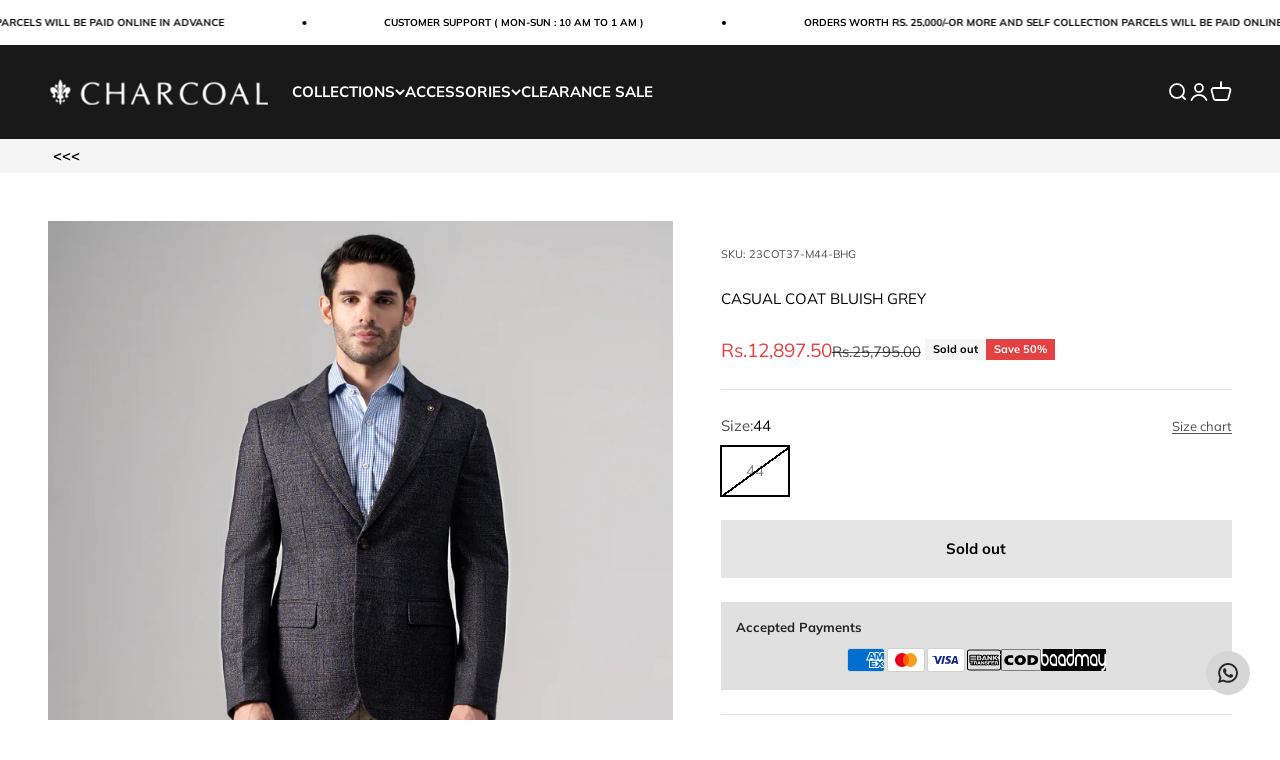

--- FILE ---
content_type: text/html; charset=utf-8
request_url: https://charcoal.com.pk/products/casual-coat-bluish-grey
body_size: 48692
content:
<!doctype html>

<html lang="en" dir="ltr">
  <head>
  





   <link rel="amphtml" href="https://charcoal.com.pk/a/s/products/casual-coat-bluish-grey">



    <meta charset="utf-8">
    <meta name="viewport" content="width=device-width, initial-scale=1.0, height=device-height, minimum-scale=1.0, maximum-scale=1.0">
    <meta name="theme-color" content="#000000">
        <meta name="google-site-verification" content="DrRpARZ5wLoaIt0jq8zgQ8_vGxEW0IjLvLLDq3zbSiY" />
        <meta name="ahrefs-site-verification" content="f8e7e31c6a34a1033dbc935c39fb2ecf18f16b6c81b9da71e53dd995abe341b7">



    <title>Shop CASUAL COAT BLUISH GREY For Men Online</title><meta name="description" content="Self checked fabric peak lapel two-button style coat is a true stunner! The chest welt pocket and front flap pockets add a touch of sophistication, while the two side vents at the back ensure comfort and ease of movement.  You&#39;re ready to make a statement with this ensemble!"><link rel="canonical" href="https://charcoal.com.pk/products/casual-coat-bluish-grey"><link rel="shortcut icon" href="//charcoal.com.pk/cdn/shop/files/favicon.png?v=1613556833&width=96">
      <link rel="apple-touch-icon" href="//charcoal.com.pk/cdn/shop/files/favicon.png?v=1613556833&width=180"><link rel="preconnect" href="https://cdn.shopify.com">
    <link rel="preconnect" href="https://fonts.shopifycdn.com" crossorigin>
    <link rel="dns-prefetch" href="https://productreviews.shopifycdn.com"><link rel="preload" href="//charcoal.com.pk/cdn/fonts/proza_libre/prozalibre_n4.f0507b32b728d57643b7359f19cd41165a2ba3ad.woff2" as="font" type="font/woff2" crossorigin><link rel="preload" href="//charcoal.com.pk/cdn/fonts/muli/muli_n4.e949947cfff05efcc994b2e2db40359a04fa9a92.woff2" as="font" type="font/woff2" crossorigin><meta property="og:type" content="product">
  <meta property="og:title" content="CASUAL COAT BLUISH GREY">
  <meta property="product:price:amount" content="12,897.50">
  <meta property="product:price:currency" content="PKR">
  <meta property="product:availability" content="out of stock"><meta property="og:image" content="http://charcoal.com.pk/cdn/shop/files/DSC02839.jpg?v=1702365482&width=2048">
  <meta property="og:image:secure_url" content="https://charcoal.com.pk/cdn/shop/files/DSC02839.jpg?v=1702365482&width=2048">
  <meta property="og:image:width" content="2000">
  <meta property="og:image:height" content="3000"><meta property="og:description" content="Self checked fabric peak lapel two-button style coat is a true stunner! The chest welt pocket and front flap pockets add a touch of sophistication, while the two side vents at the back ensure comfort and ease of movement.  You&#39;re ready to make a statement with this ensemble!"><meta property="og:url" content="https://charcoal.com.pk/products/casual-coat-bluish-grey">
<meta property="og:site_name" content="Charcoal Clothing"><meta name="twitter:card" content="summary"><meta name="twitter:title" content="CASUAL COAT BLUISH GREY">
  <meta name="twitter:description" content="Self checked fabric peak lapel two-button style coat is a true stunner! The chest welt pocket and front flap pockets add a touch of sophistication, while the two side vents at the back ensure comfort and ease of movement.  You&#39;re ready to make a statement with this ensemble!"><meta name="twitter:image" content="https://charcoal.com.pk/cdn/shop/files/DSC02839.jpg?crop=center&height=1200&v=1702365482&width=1200">
  <meta name="twitter:image:alt" content=""><script async crossorigin fetchpriority="high" src="/cdn/shopifycloud/importmap-polyfill/es-modules-shim.2.4.0.js"></script>
<script type="application/ld+json">{"@context":"http:\/\/schema.org\/","@id":"\/products\/casual-coat-bluish-grey#product","@type":"ProductGroup","brand":{"@type":"Brand","name":"Charcoal Clothing"},"category":"clearance sale","description":"Self checked fabric peak lapel two-button style coat is a true stunner! The chest welt pocket and front flap pockets add a touch of sophistication, while the two side vents at the back ensure comfort and ease of movement.  You're ready to make a statement with this ensemble!","hasVariant":[{"@id":"\/products\/casual-coat-bluish-grey?variant=44611245801698#variant","@type":"Product","image":"https:\/\/charcoal.com.pk\/cdn\/shop\/files\/DSC02839.jpg?v=1702365482\u0026width=1920","name":"CASUAL COAT BLUISH GREY - 44","offers":{"@id":"\/products\/casual-coat-bluish-grey?variant=44611245801698#offer","@type":"Offer","availability":"http:\/\/schema.org\/OutOfStock","price":"12897.50","priceCurrency":"PKR","url":"https:\/\/charcoal.com.pk\/products\/casual-coat-bluish-grey?variant=44611245801698"},"sku":"23COT37-M44-BHG"},{"@id":"\/products\/casual-coat-bluish-grey?variant=44611245834466#variant","@type":"Product","image":"https:\/\/charcoal.com.pk\/cdn\/shop\/files\/DSC02839.jpg?v=1702365482\u0026width=1920","name":"CASUAL COAT BLUISH GREY - 46","offers":{"@id":"\/products\/casual-coat-bluish-grey?variant=44611245834466#offer","@type":"Offer","availability":"http:\/\/schema.org\/OutOfStock","price":"12897.50","priceCurrency":"PKR","url":"https:\/\/charcoal.com.pk\/products\/casual-coat-bluish-grey?variant=44611245834466"},"sku":"23COT37-M46-BHG"},{"@id":"\/products\/casual-coat-bluish-grey?variant=44611245867234#variant","@type":"Product","image":"https:\/\/charcoal.com.pk\/cdn\/shop\/files\/DSC02839.jpg?v=1702365482\u0026width=1920","name":"CASUAL COAT BLUISH GREY - 48","offers":{"@id":"\/products\/casual-coat-bluish-grey?variant=44611245867234#offer","@type":"Offer","availability":"http:\/\/schema.org\/OutOfStock","price":"12897.50","priceCurrency":"PKR","url":"https:\/\/charcoal.com.pk\/products\/casual-coat-bluish-grey?variant=44611245867234"},"sku":"23COT37-M48-BHG"},{"@id":"\/products\/casual-coat-bluish-grey?variant=44611245900002#variant","@type":"Product","image":"https:\/\/charcoal.com.pk\/cdn\/shop\/files\/DSC02839.jpg?v=1702365482\u0026width=1920","name":"CASUAL COAT BLUISH GREY - 50","offers":{"@id":"\/products\/casual-coat-bluish-grey?variant=44611245900002#offer","@type":"Offer","availability":"http:\/\/schema.org\/OutOfStock","price":"12897.50","priceCurrency":"PKR","url":"https:\/\/charcoal.com.pk\/products\/casual-coat-bluish-grey?variant=44611245900002"},"sku":"23COT37-M50-BHG"},{"@id":"\/products\/casual-coat-bluish-grey?variant=44611245932770#variant","@type":"Product","image":"https:\/\/charcoal.com.pk\/cdn\/shop\/files\/DSC02839.jpg?v=1702365482\u0026width=1920","name":"CASUAL COAT BLUISH GREY - 52","offers":{"@id":"\/products\/casual-coat-bluish-grey?variant=44611245932770#offer","@type":"Offer","availability":"http:\/\/schema.org\/OutOfStock","price":"12897.50","priceCurrency":"PKR","url":"https:\/\/charcoal.com.pk\/products\/casual-coat-bluish-grey?variant=44611245932770"},"sku":"23COT37-M52-BHG"},{"@id":"\/products\/casual-coat-bluish-grey?variant=44611245965538#variant","@type":"Product","image":"https:\/\/charcoal.com.pk\/cdn\/shop\/files\/DSC02839.jpg?v=1702365482\u0026width=1920","name":"CASUAL COAT BLUISH GREY - 54","offers":{"@id":"\/products\/casual-coat-bluish-grey?variant=44611245965538#offer","@type":"Offer","availability":"http:\/\/schema.org\/OutOfStock","price":"12897.50","priceCurrency":"PKR","url":"https:\/\/charcoal.com.pk\/products\/casual-coat-bluish-grey?variant=44611245965538"},"sku":"23COT37-M54-BHG"},{"@id":"\/products\/casual-coat-bluish-grey?variant=44634343669986#variant","@type":"Product","image":"https:\/\/charcoal.com.pk\/cdn\/shop\/files\/DSC02839.jpg?v=1702365482\u0026width=1920","name":"CASUAL COAT BLUISH GREY - 56","offers":{"@id":"\/products\/casual-coat-bluish-grey?variant=44634343669986#offer","@type":"Offer","availability":"http:\/\/schema.org\/OutOfStock","price":"12897.50","priceCurrency":"PKR","url":"https:\/\/charcoal.com.pk\/products\/casual-coat-bluish-grey?variant=44634343669986"},"sku":"23COT37-M56-BHG"}],"name":"CASUAL COAT BLUISH GREY","productGroupID":"8245873443042","url":"https:\/\/charcoal.com.pk\/products\/casual-coat-bluish-grey"}</script><script type="application/ld+json">
  {
    "@context": "https://schema.org",
    "@type": "BreadcrumbList",
    "itemListElement": [{
        "@type": "ListItem",
        "position": 1,
        "name": "Home",
        "item": "https://charcoal.com.pk"
      },{
            "@type": "ListItem",
            "position": 2,
            "name": "CASUAL COAT BLUISH GREY",
            "item": "https://charcoal.com.pk/products/casual-coat-bluish-grey"
          }]
  }
</script><style>/* Typography (heading) */
  @font-face {
  font-family: "Proza Libre";
  font-weight: 400;
  font-style: normal;
  font-display: fallback;
  src: url("//charcoal.com.pk/cdn/fonts/proza_libre/prozalibre_n4.f0507b32b728d57643b7359f19cd41165a2ba3ad.woff2") format("woff2"),
       url("//charcoal.com.pk/cdn/fonts/proza_libre/prozalibre_n4.11ea93e06205ad0e376283cb5b58368f304c1fe5.woff") format("woff");
}

@font-face {
  font-family: "Proza Libre";
  font-weight: 400;
  font-style: italic;
  font-display: fallback;
  src: url("//charcoal.com.pk/cdn/fonts/proza_libre/prozalibre_i4.fd59a69759c8ff2f0db3fa744a333dc414728870.woff2") format("woff2"),
       url("//charcoal.com.pk/cdn/fonts/proza_libre/prozalibre_i4.27b0ea1cb14275c30318a8a91b6ed8f2d59ab056.woff") format("woff");
}

/* Typography (body) */
  @font-face {
  font-family: Muli;
  font-weight: 400;
  font-style: normal;
  font-display: fallback;
  src: url("//charcoal.com.pk/cdn/fonts/muli/muli_n4.e949947cfff05efcc994b2e2db40359a04fa9a92.woff2") format("woff2"),
       url("//charcoal.com.pk/cdn/fonts/muli/muli_n4.35355e4a0c27c9bc94d9af3f9bcb586d8229277a.woff") format("woff");
}

@font-face {
  font-family: Muli;
  font-weight: 400;
  font-style: italic;
  font-display: fallback;
  src: url("//charcoal.com.pk/cdn/fonts/muli/muli_i4.c0a1ea800bab5884ab82e4eb25a6bd25121bd08c.woff2") format("woff2"),
       url("//charcoal.com.pk/cdn/fonts/muli/muli_i4.a6c39b1b31d876de7f99b3646461aa87120de6ed.woff") format("woff");
}

@font-face {
  font-family: Muli;
  font-weight: 700;
  font-style: normal;
  font-display: fallback;
  src: url("//charcoal.com.pk/cdn/fonts/muli/muli_n7.c8c44d0404947d89610714223e630c4cbe005587.woff2") format("woff2"),
       url("//charcoal.com.pk/cdn/fonts/muli/muli_n7.4cbcffea6175d46b4d67e9408244a5b38c2ac568.woff") format("woff");
}

@font-face {
  font-family: Muli;
  font-weight: 700;
  font-style: italic;
  font-display: fallback;
  src: url("//charcoal.com.pk/cdn/fonts/muli/muli_i7.34eedbf231efa20bd065d55f6f71485730632c7b.woff2") format("woff2"),
       url("//charcoal.com.pk/cdn/fonts/muli/muli_i7.2b4df846821493e68344d0b0212997d071bf38b7.woff") format("woff");
}

:root {
    /**
     * ---------------------------------------------------------------------
     * SPACING VARIABLES
     *
     * We are using a spacing inspired from frameworks like Tailwind CSS.
     * ---------------------------------------------------------------------
     */
    --spacing-0-5: 0.125rem; /* 2px */
    --spacing-1: 0.25rem; /* 4px */
    --spacing-1-5: 0.375rem; /* 6px */
    --spacing-2: 0.5rem; /* 8px */
    --spacing-2-5: 0.625rem; /* 10px */
    --spacing-3: 0.75rem; /* 12px */
    --spacing-3-5: 0.875rem; /* 14px */
    --spacing-4: 1rem; /* 16px */
    --spacing-4-5: 1.125rem; /* 18px */
    --spacing-5: 1.25rem; /* 20px */
    --spacing-5-5: 1.375rem; /* 22px */
    --spacing-6: 1.5rem; /* 24px */
    --spacing-6-5: 1.625rem; /* 26px */
    --spacing-7: 1.75rem; /* 28px */
    --spacing-7-5: 1.875rem; /* 30px */
    --spacing-8: 2rem; /* 32px */
    --spacing-8-5: 2.125rem; /* 34px */
    --spacing-9: 2.25rem; /* 36px */
    --spacing-9-5: 2.375rem; /* 38px */
    --spacing-10: 2.5rem; /* 40px */
    --spacing-11: 2.75rem; /* 44px */
    --spacing-12: 3rem; /* 48px */
    --spacing-14: 3.5rem; /* 56px */
    --spacing-16: 4rem; /* 64px */
    --spacing-18: 4.5rem; /* 72px */
    --spacing-20: 5rem; /* 80px */
    --spacing-24: 6rem; /* 96px */
    --spacing-28: 7rem; /* 112px */
    --spacing-32: 8rem; /* 128px */
    --spacing-36: 9rem; /* 144px */
    --spacing-40: 10rem; /* 160px */
    --spacing-44: 11rem; /* 176px */
    --spacing-48: 12rem; /* 192px */
    --spacing-52: 13rem; /* 208px */
    --spacing-56: 14rem; /* 224px */
    --spacing-60: 15rem; /* 240px */
    --spacing-64: 16rem; /* 256px */
    --spacing-72: 18rem; /* 288px */
    --spacing-80: 20rem; /* 320px */
    --spacing-96: 24rem; /* 384px */

    /* Container */
    --container-max-width: 1540px;
    --container-narrow-max-width: 1290px;
    --container-gutter: var(--spacing-5);
    --section-outer-spacing-block: var(--spacing-8);
    --section-inner-max-spacing-block: var(--spacing-8);
    --section-inner-spacing-inline: var(--container-gutter);
    --section-stack-spacing-block: var(--spacing-8);

    /* Grid gutter */
    --grid-gutter: var(--spacing-5);

    /* Product list settings */
    --product-list-row-gap: var(--spacing-8);
    --product-list-column-gap: var(--grid-gutter);

    /* Form settings */
    --input-gap: var(--spacing-2);
    --input-height: 2.625rem;
    --input-padding-inline: var(--spacing-4);

    /* Other sizes */
    --sticky-area-height: calc(var(--sticky-announcement-bar-enabled, 0) * var(--announcement-bar-height, 0px) + var(--sticky-header-enabled, 0) * var(--header-height, 0px));

    /* RTL support */
    --transform-logical-flip: 1;
    --transform-origin-start: left;
    --transform-origin-end: right;

    /**
     * ---------------------------------------------------------------------
     * TYPOGRAPHY
     * ---------------------------------------------------------------------
     */

    /* Font properties */
    --heading-font-family: "Proza Libre", sans-serif;
    --heading-font-weight: 400;
    --heading-font-style: normal;
    --heading-text-transform: normal;
    --heading-letter-spacing: 0.03em;
    --text-font-family: Muli, sans-serif;
    --text-font-weight: 400;
    --text-font-style: normal;
    --text-letter-spacing: 0.0em;

    /* Font sizes */
    --text-h0: 2.5rem;
    --text-h1: 1.75rem;
    --text-h2: 1.5rem;
    --text-h3: 1.375rem;
    --text-h4: 1.125rem;
    --text-h5: 1.125rem;
    --text-h6: 1rem;
    --text-xs: 0.625rem;
    --text-sm: 0.6875rem;
    --text-base: 0.8125rem;
    --text-lg: 1.0625rem;

    /**
     * ---------------------------------------------------------------------
     * COLORS
     * ---------------------------------------------------------------------
     */

    /* Color settings */--accent: 3 2 2;
    --text-primary: 3 2 2;
    --background-primary: 255 255 255;
    --dialog-background: 255 255 255;
    --border-color: var(--text-color, var(--text-primary)) / 0.12;

    /* Button colors */
    --button-background-primary: 3 2 2;
    --button-text-primary: 255 255 255;
    --button-background-secondary: 228 66 66;
    --button-text-secondary: 255 255 255;

    /* Status colors */
    --success-background: 224 244 232;
    --success-text: 0 163 65;
    --warning-background: 255 246 233;
    --warning-text: 255 183 74;
    --error-background: 254 231 231;
    --error-text: 248 58 58;

    /* Product colors */
    --on-sale-text: 228 66 66;
    --on-sale-badge-background: 228 66 66;
    --on-sale-badge-text: 255 255 255;
    --sold-out-badge-background: 245 245 245;
    --sold-out-badge-text: 0 0 0;
    --primary-badge-background: 34 35 35;
    --primary-badge-text: 255 255 255;
    --star-color: 255 183 74;
    --product-card-background: 255 255 255;
    --product-card-text: 3 2 2;

    /* Header colors */
    --header-background: 0 0 0;
    --header-text: 255 255 255;

    /* Footer colors */
    --footer-background: 255 255 255;
    --footer-text: 0 0 0;

    /* Rounded variables (used for border radius) */
    --rounded-xs: 0.0rem;
    --rounded-sm: 0.0rem;
    --rounded: 0.0rem;
    --rounded-lg: 0.0rem;
    --rounded-full: 9999px;

    --rounded-button: 0.0rem;
    --rounded-input: 0.0rem;

    /* Box shadow */
    --shadow-sm: 0 2px 8px rgb(var(--text-primary) / 0.0);
    --shadow: 0 5px 15px rgb(var(--text-primary) / 0.0);
    --shadow-md: 0 5px 30px rgb(var(--text-primary) / 0.0);
    --shadow-block: 4px 0px 50px rgb(var(--text-primary) / 0.0);

    /**
     * ---------------------------------------------------------------------
     * OTHER
     * ---------------------------------------------------------------------
     */

    --stagger-products-reveal-opacity: 0;
    --cursor-close-svg-url: url(//charcoal.com.pk/cdn/shop/t/46/assets/cursor-close.svg?v=147174565022153725511756216726);
    --cursor-zoom-in-svg-url: url(//charcoal.com.pk/cdn/shop/t/46/assets/cursor-zoom-in.svg?v=154953035094101115921756216726);
    --cursor-zoom-out-svg-url: url(//charcoal.com.pk/cdn/shop/t/46/assets/cursor-zoom-out.svg?v=16155520337305705181756216726);
    --checkmark-svg-url: url(//charcoal.com.pk/cdn/shop/t/46/assets/checkmark.svg?v=77552481021870063511756216726);
  }

  [dir="rtl"]:root {
    /* RTL support */
    --transform-logical-flip: -1;
    --transform-origin-start: right;
    --transform-origin-end: left;
  }

  @media screen and (min-width: 700px) {
    :root {
      /* Typography (font size) */
      --text-h0: 3.25rem;
      --text-h1: 2.25rem;
      --text-h2: 1.75rem;
      --text-h3: 1.625rem;
      --text-h4: 1.25rem;
      --text-h5: 1.25rem;
      --text-h6: 1.125rem;

      --text-xs: 0.6875rem;
      --text-sm: 0.8125rem;
      --text-base: 0.9375rem;
      --text-lg: 1.1875rem;

      /* Spacing */
      --container-gutter: 2rem;
      --section-outer-spacing-block: var(--spacing-12);
      --section-inner-max-spacing-block: var(--spacing-10);
      --section-inner-spacing-inline: var(--spacing-10);
      --section-stack-spacing-block: var(--spacing-10);

      /* Grid gutter */
      --grid-gutter: var(--spacing-6);

      /* Product list settings */
      --product-list-row-gap: var(--spacing-12);

      /* Form settings */
      --input-gap: 1rem;
      --input-height: 3.125rem;
      --input-padding-inline: var(--spacing-5);
    }
  }

  @media screen and (min-width: 1000px) {
    :root {
      /* Spacing settings */
      --container-gutter: var(--spacing-12);
      --section-outer-spacing-block: var(--spacing-14);
      --section-inner-max-spacing-block: var(--spacing-12);
      --section-inner-spacing-inline: var(--spacing-14);
      --section-stack-spacing-block: var(--spacing-10);
    }
  }

  @media screen and (min-width: 1150px) {
    :root {
      /* Spacing settings */
      --container-gutter: var(--spacing-12);
      --section-outer-spacing-block: var(--spacing-14);
      --section-inner-max-spacing-block: var(--spacing-12);
      --section-inner-spacing-inline: var(--spacing-14);
      --section-stack-spacing-block: var(--spacing-12);
    }
  }

  @media screen and (min-width: 1400px) {
    :root {
      /* Typography (font size) */
      --text-h0: 4rem;
      --text-h1: 3rem;
      --text-h2: 2.5rem;
      --text-h3: 1.75rem;
      --text-h4: 1.5rem;
      --text-h5: 1.25rem;
      --text-h6: 1.25rem;

      --section-outer-spacing-block: var(--spacing-16);
      --section-inner-max-spacing-block: var(--spacing-14);
      --section-inner-spacing-inline: var(--spacing-16);
    }
  }

  @media screen and (min-width: 1600px) {
    :root {
      --section-outer-spacing-block: var(--spacing-16);
      --section-inner-max-spacing-block: var(--spacing-16);
      --section-inner-spacing-inline: var(--spacing-18);
    }
  }

  /**
   * ---------------------------------------------------------------------
   * LIQUID DEPENDANT CSS
   *
   * Our main CSS is Liquid free, but some very specific features depend on
   * theme settings, so we have them here
   * ---------------------------------------------------------------------
   */@media screen and (pointer: fine) {
        /* The !important are for the Shopify Payment button to ensure we override the default from Shopify styles */
        .button:not([disabled]):not(.button--outline):hover, .btn:not([disabled]):hover, .shopify-payment-button__button--unbranded:not([disabled]):hover {
          background-color: transparent !important;
          color: rgb(var(--button-outline-color) / var(--button-background-opacity, 1)) !important;
          box-shadow: inset 0 0 0 2px currentColor !important;
        }

        .button--outline:not([disabled]):hover {
          background: rgb(var(--button-background));
          color: rgb(var(--button-text-color));
          box-shadow: inset 0 0 0 2px rgb(var(--button-background));
        }
      }</style><script>
  // This allows to expose several variables to the global scope, to be used in scripts
  window.themeVariables = {
    settings: {
      showPageTransition: null,
      staggerProductsApparition: true,
      reduceDrawerAnimation: false,
      reduceMenuAnimation: true,
      headingApparition: "split_rotation",
      pageType: "product",
      moneyFormat: "Rs.{{amount}}",
      moneyWithCurrencyFormat: "Rs.{{amount}} PKR",
      currencyCodeEnabled: false,
      cartType: "popover",
      showDiscount: true,
      discountMode: "percentage",
      pageBackground: "#ffffff",
      textColor: "#030202"
    },

    strings: {
      accessibilityClose: "Close",
      accessibilityNext: "Next",
      accessibilityPrevious: "Previous",
      closeGallery: "Close gallery",
      zoomGallery: "Zoom",
      errorGallery: "Image cannot be loaded",
      searchNoResults: "No results could be found.",
      addOrderNote: "Add order note",
      editOrderNote: "Edit order note",
      shippingEstimatorNoResults: "Sorry, we do not ship to your address.",
      shippingEstimatorOneResult: "There is one shipping rate for your address:",
      shippingEstimatorMultipleResults: "There are several shipping rates for your address:",
      shippingEstimatorError: "One or more error occurred while retrieving shipping rates:"
    },

    breakpoints: {
      'sm': 'screen and (min-width: 700px)',
      'md': 'screen and (min-width: 1000px)',
      'lg': 'screen and (min-width: 1150px)',
      'xl': 'screen and (min-width: 1400px)',

      'sm-max': 'screen and (max-width: 699px)',
      'md-max': 'screen and (max-width: 999px)',
      'lg-max': 'screen and (max-width: 1149px)',
      'xl-max': 'screen and (max-width: 1399px)'
    }
  };

  // For detecting native share
  document.documentElement.classList.add(`native-share--${navigator.share ? 'enabled' : 'disabled'}`);// We save the product ID in local storage to be eventually used for recently viewed section
    try {
      const recentlyViewedProducts = new Set(JSON.parse(localStorage.getItem('theme:recently-viewed-products') || '[]'));

      recentlyViewedProducts.delete(8245873443042); // Delete first to re-move the product
      recentlyViewedProducts.add(8245873443042);

      localStorage.setItem('theme:recently-viewed-products', JSON.stringify(Array.from(recentlyViewedProducts.values()).reverse()));
    } catch (e) {
      // Safari in private mode does not allow setting item, we silently fail
    }</script><script type="importmap">{
        "imports": {
          "vendor": "//charcoal.com.pk/cdn/shop/t/46/assets/vendor.min.js?v=166563502121812900551756216726",
          "theme": "//charcoal.com.pk/cdn/shop/t/46/assets/theme.js?v=13159901232634706651756216726",
          "photoswipe": "//charcoal.com.pk/cdn/shop/t/46/assets/photoswipe.min.js?v=13374349288281597431756216726"
        }
      }
    </script>

    <script type="module" src="//charcoal.com.pk/cdn/shop/t/46/assets/vendor.min.js?v=166563502121812900551756216726"></script>
    <script type="module" src="//charcoal.com.pk/cdn/shop/t/46/assets/theme.js?v=13159901232634706651756216726"></script>

    <script>window.performance && window.performance.mark && window.performance.mark('shopify.content_for_header.start');</script><meta name="google-site-verification" content="Eu5rFKSImi4320dym2k8hMDgSSXfx-4CMGqkH6Rf-C4">
<meta name="facebook-domain-verification" content="bii7o37ppq0n0pp6xv4oc8g3pvy8i4">
<meta id="shopify-digital-wallet" name="shopify-digital-wallet" content="/41961717922/digital_wallets/dialog">
<link rel="alternate" type="application/json+oembed" href="https://charcoal.com.pk/products/casual-coat-bluish-grey.oembed">
<script async="async" src="/checkouts/internal/preloads.js?locale=en-PK"></script>
<script id="shopify-features" type="application/json">{"accessToken":"651fc709c7f9a6e3d51b4bc3ab781c41","betas":["rich-media-storefront-analytics"],"domain":"charcoal.com.pk","predictiveSearch":true,"shopId":41961717922,"locale":"en"}</script>
<script>var Shopify = Shopify || {};
Shopify.shop = "charcoal-clothings.myshopify.com";
Shopify.locale = "en";
Shopify.currency = {"active":"PKR","rate":"1.0"};
Shopify.country = "PK";
Shopify.theme = {"name":"Sept 2025 Charcoal - ITB - Ready Live","id":152349638882,"schema_name":"Impact","schema_version":"6.7.1","theme_store_id":1190,"role":"main"};
Shopify.theme.handle = "null";
Shopify.theme.style = {"id":null,"handle":null};
Shopify.cdnHost = "charcoal.com.pk/cdn";
Shopify.routes = Shopify.routes || {};
Shopify.routes.root = "/";</script>
<script type="module">!function(o){(o.Shopify=o.Shopify||{}).modules=!0}(window);</script>
<script>!function(o){function n(){var o=[];function n(){o.push(Array.prototype.slice.apply(arguments))}return n.q=o,n}var t=o.Shopify=o.Shopify||{};t.loadFeatures=n(),t.autoloadFeatures=n()}(window);</script>
<script id="shop-js-analytics" type="application/json">{"pageType":"product"}</script>
<script defer="defer" async type="module" src="//charcoal.com.pk/cdn/shopifycloud/shop-js/modules/v2/client.init-shop-cart-sync_BApSsMSl.en.esm.js"></script>
<script defer="defer" async type="module" src="//charcoal.com.pk/cdn/shopifycloud/shop-js/modules/v2/chunk.common_CBoos6YZ.esm.js"></script>
<script type="module">
  await import("//charcoal.com.pk/cdn/shopifycloud/shop-js/modules/v2/client.init-shop-cart-sync_BApSsMSl.en.esm.js");
await import("//charcoal.com.pk/cdn/shopifycloud/shop-js/modules/v2/chunk.common_CBoos6YZ.esm.js");

  window.Shopify.SignInWithShop?.initShopCartSync?.({"fedCMEnabled":true,"windoidEnabled":true});

</script>
<script>(function() {
  var isLoaded = false;
  function asyncLoad() {
    if (isLoaded) return;
    isLoaded = true;
    var urls = ["https:\/\/cdn1.avada.io\/flying-pages\/module.js?shop=charcoal-clothings.myshopify.com","https:\/\/seo.apps.avada.io\/avada-seo-installed.js?shop=charcoal-clothings.myshopify.com","https:\/\/configs.carthike.com\/carthike.js?shop=charcoal-clothings.myshopify.com","https:\/\/shy.elfsight.com\/p\/platform.js?shop=charcoal-clothings.myshopify.com","https:\/\/cdnv2.mycustomizer.com\/s-scripts\/front.js.gz?shop=charcoal-clothings.myshopify.com"];
    for (var i = 0; i < urls.length; i++) {
      var s = document.createElement('script');
      s.type = 'text/javascript';
      s.async = true;
      s.src = urls[i];
      var x = document.getElementsByTagName('script')[0];
      x.parentNode.insertBefore(s, x);
    }
  };
  if(window.attachEvent) {
    window.attachEvent('onload', asyncLoad);
  } else {
    window.addEventListener('load', asyncLoad, false);
  }
})();</script>
<script id="__st">var __st={"a":41961717922,"offset":18000,"reqid":"f9d9bf19-1558-43f7-94a0-9c81de666b2a-1768925505","pageurl":"charcoal.com.pk\/products\/casual-coat-bluish-grey","u":"67d4a36cfc98","p":"product","rtyp":"product","rid":8245873443042};</script>
<script>window.ShopifyPaypalV4VisibilityTracking = true;</script>
<script id="captcha-bootstrap">!function(){'use strict';const t='contact',e='account',n='new_comment',o=[[t,t],['blogs',n],['comments',n],[t,'customer']],c=[[e,'customer_login'],[e,'guest_login'],[e,'recover_customer_password'],[e,'create_customer']],r=t=>t.map((([t,e])=>`form[action*='/${t}']:not([data-nocaptcha='true']) input[name='form_type'][value='${e}']`)).join(','),a=t=>()=>t?[...document.querySelectorAll(t)].map((t=>t.form)):[];function s(){const t=[...o],e=r(t);return a(e)}const i='password',u='form_key',d=['recaptcha-v3-token','g-recaptcha-response','h-captcha-response',i],f=()=>{try{return window.sessionStorage}catch{return}},m='__shopify_v',_=t=>t.elements[u];function p(t,e,n=!1){try{const o=window.sessionStorage,c=JSON.parse(o.getItem(e)),{data:r}=function(t){const{data:e,action:n}=t;return t[m]||n?{data:e,action:n}:{data:t,action:n}}(c);for(const[e,n]of Object.entries(r))t.elements[e]&&(t.elements[e].value=n);n&&o.removeItem(e)}catch(o){console.error('form repopulation failed',{error:o})}}const l='form_type',E='cptcha';function T(t){t.dataset[E]=!0}const w=window,h=w.document,L='Shopify',v='ce_forms',y='captcha';let A=!1;((t,e)=>{const n=(g='f06e6c50-85a8-45c8-87d0-21a2b65856fe',I='https://cdn.shopify.com/shopifycloud/storefront-forms-hcaptcha/ce_storefront_forms_captcha_hcaptcha.v1.5.2.iife.js',D={infoText:'Protected by hCaptcha',privacyText:'Privacy',termsText:'Terms'},(t,e,n)=>{const o=w[L][v],c=o.bindForm;if(c)return c(t,g,e,D).then(n);var r;o.q.push([[t,g,e,D],n]),r=I,A||(h.body.append(Object.assign(h.createElement('script'),{id:'captcha-provider',async:!0,src:r})),A=!0)});var g,I,D;w[L]=w[L]||{},w[L][v]=w[L][v]||{},w[L][v].q=[],w[L][y]=w[L][y]||{},w[L][y].protect=function(t,e){n(t,void 0,e),T(t)},Object.freeze(w[L][y]),function(t,e,n,w,h,L){const[v,y,A,g]=function(t,e,n){const i=e?o:[],u=t?c:[],d=[...i,...u],f=r(d),m=r(i),_=r(d.filter((([t,e])=>n.includes(e))));return[a(f),a(m),a(_),s()]}(w,h,L),I=t=>{const e=t.target;return e instanceof HTMLFormElement?e:e&&e.form},D=t=>v().includes(t);t.addEventListener('submit',(t=>{const e=I(t);if(!e)return;const n=D(e)&&!e.dataset.hcaptchaBound&&!e.dataset.recaptchaBound,o=_(e),c=g().includes(e)&&(!o||!o.value);(n||c)&&t.preventDefault(),c&&!n&&(function(t){try{if(!f())return;!function(t){const e=f();if(!e)return;const n=_(t);if(!n)return;const o=n.value;o&&e.removeItem(o)}(t);const e=Array.from(Array(32),(()=>Math.random().toString(36)[2])).join('');!function(t,e){_(t)||t.append(Object.assign(document.createElement('input'),{type:'hidden',name:u})),t.elements[u].value=e}(t,e),function(t,e){const n=f();if(!n)return;const o=[...t.querySelectorAll(`input[type='${i}']`)].map((({name:t})=>t)),c=[...d,...o],r={};for(const[a,s]of new FormData(t).entries())c.includes(a)||(r[a]=s);n.setItem(e,JSON.stringify({[m]:1,action:t.action,data:r}))}(t,e)}catch(e){console.error('failed to persist form',e)}}(e),e.submit())}));const S=(t,e)=>{t&&!t.dataset[E]&&(n(t,e.some((e=>e===t))),T(t))};for(const o of['focusin','change'])t.addEventListener(o,(t=>{const e=I(t);D(e)&&S(e,y())}));const B=e.get('form_key'),M=e.get(l),P=B&&M;t.addEventListener('DOMContentLoaded',(()=>{const t=y();if(P)for(const e of t)e.elements[l].value===M&&p(e,B);[...new Set([...A(),...v().filter((t=>'true'===t.dataset.shopifyCaptcha))])].forEach((e=>S(e,t)))}))}(h,new URLSearchParams(w.location.search),n,t,e,['guest_login'])})(!0,!1)}();</script>
<script integrity="sha256-4kQ18oKyAcykRKYeNunJcIwy7WH5gtpwJnB7kiuLZ1E=" data-source-attribution="shopify.loadfeatures" defer="defer" src="//charcoal.com.pk/cdn/shopifycloud/storefront/assets/storefront/load_feature-a0a9edcb.js" crossorigin="anonymous"></script>
<script data-source-attribution="shopify.dynamic_checkout.dynamic.init">var Shopify=Shopify||{};Shopify.PaymentButton=Shopify.PaymentButton||{isStorefrontPortableWallets:!0,init:function(){window.Shopify.PaymentButton.init=function(){};var t=document.createElement("script");t.src="https://charcoal.com.pk/cdn/shopifycloud/portable-wallets/latest/portable-wallets.en.js",t.type="module",document.head.appendChild(t)}};
</script>
<script data-source-attribution="shopify.dynamic_checkout.buyer_consent">
  function portableWalletsHideBuyerConsent(e){var t=document.getElementById("shopify-buyer-consent"),n=document.getElementById("shopify-subscription-policy-button");t&&n&&(t.classList.add("hidden"),t.setAttribute("aria-hidden","true"),n.removeEventListener("click",e))}function portableWalletsShowBuyerConsent(e){var t=document.getElementById("shopify-buyer-consent"),n=document.getElementById("shopify-subscription-policy-button");t&&n&&(t.classList.remove("hidden"),t.removeAttribute("aria-hidden"),n.addEventListener("click",e))}window.Shopify?.PaymentButton&&(window.Shopify.PaymentButton.hideBuyerConsent=portableWalletsHideBuyerConsent,window.Shopify.PaymentButton.showBuyerConsent=portableWalletsShowBuyerConsent);
</script>
<script>
  function portableWalletsCleanup(e){e&&e.src&&console.error("Failed to load portable wallets script "+e.src);var t=document.querySelectorAll("shopify-accelerated-checkout .shopify-payment-button__skeleton, shopify-accelerated-checkout-cart .wallet-cart-button__skeleton"),e=document.getElementById("shopify-buyer-consent");for(let e=0;e<t.length;e++)t[e].remove();e&&e.remove()}function portableWalletsNotLoadedAsModule(e){e instanceof ErrorEvent&&"string"==typeof e.message&&e.message.includes("import.meta")&&"string"==typeof e.filename&&e.filename.includes("portable-wallets")&&(window.removeEventListener("error",portableWalletsNotLoadedAsModule),window.Shopify.PaymentButton.failedToLoad=e,"loading"===document.readyState?document.addEventListener("DOMContentLoaded",window.Shopify.PaymentButton.init):window.Shopify.PaymentButton.init())}window.addEventListener("error",portableWalletsNotLoadedAsModule);
</script>

<script type="module" src="https://charcoal.com.pk/cdn/shopifycloud/portable-wallets/latest/portable-wallets.en.js" onError="portableWalletsCleanup(this)" crossorigin="anonymous"></script>
<script nomodule>
  document.addEventListener("DOMContentLoaded", portableWalletsCleanup);
</script>

<link id="shopify-accelerated-checkout-styles" rel="stylesheet" media="screen" href="https://charcoal.com.pk/cdn/shopifycloud/portable-wallets/latest/accelerated-checkout-backwards-compat.css" crossorigin="anonymous">
<style id="shopify-accelerated-checkout-cart">
        #shopify-buyer-consent {
  margin-top: 1em;
  display: inline-block;
  width: 100%;
}

#shopify-buyer-consent.hidden {
  display: none;
}

#shopify-subscription-policy-button {
  background: none;
  border: none;
  padding: 0;
  text-decoration: underline;
  font-size: inherit;
  cursor: pointer;
}

#shopify-subscription-policy-button::before {
  box-shadow: none;
}

      </style>

<script>window.performance && window.performance.mark && window.performance.mark('shopify.content_for_header.end');</script>
<link href="//charcoal.com.pk/cdn/shop/t/46/assets/theme.css?v=18654040077085089121756216726" rel="stylesheet" type="text/css" media="all" /><!-- BEGIN app block: shopify://apps/judge-me-reviews/blocks/judgeme_core/61ccd3b1-a9f2-4160-9fe9-4fec8413e5d8 --><!-- Start of Judge.me Core -->






<link rel="dns-prefetch" href="https://cdnwidget.judge.me">
<link rel="dns-prefetch" href="https://cdn.judge.me">
<link rel="dns-prefetch" href="https://cdn1.judge.me">
<link rel="dns-prefetch" href="https://api.judge.me">

<script data-cfasync='false' class='jdgm-settings-script'>window.jdgmSettings={"pagination":5,"disable_web_reviews":true,"badge_no_review_text":"No reviews","badge_n_reviews_text":"{{ n }} review/reviews","badge_star_color":"#FFB74A","hide_badge_preview_if_no_reviews":true,"badge_hide_text":false,"enforce_center_preview_badge":false,"widget_title":"Customer Reviews","widget_open_form_text":"Write a review","widget_close_form_text":"Cancel review","widget_refresh_page_text":"Refresh page","widget_summary_text":"Based on {{ number_of_reviews }} review/reviews","widget_no_review_text":"Be the first to write a review","widget_name_field_text":"Display name","widget_verified_name_field_text":"Verified Name (public)","widget_name_placeholder_text":"Display name","widget_required_field_error_text":"This field is required.","widget_email_field_text":"Email address","widget_verified_email_field_text":"Verified Email (private, can not be edited)","widget_email_placeholder_text":"Your email address","widget_email_field_error_text":"Please enter a valid email address.","widget_rating_field_text":"Rating","widget_review_title_field_text":"Review Title","widget_review_title_placeholder_text":"Give your review a title","widget_review_body_field_text":"Review content","widget_review_body_placeholder_text":"Start writing here...","widget_pictures_field_text":"Picture/Video (optional)","widget_submit_review_text":"Submit Review","widget_submit_verified_review_text":"Submit Verified Review","widget_submit_success_msg_with_auto_publish":"Thank you! Please refresh the page in a few moments to see your review. You can remove or edit your review by logging into \u003ca href='https://judge.me/login' target='_blank' rel='nofollow noopener'\u003eJudge.me\u003c/a\u003e","widget_submit_success_msg_no_auto_publish":"Thank you! Your review will be published as soon as it is approved by the shop admin. You can remove or edit your review by logging into \u003ca href='https://judge.me/login' target='_blank' rel='nofollow noopener'\u003eJudge.me\u003c/a\u003e","widget_show_default_reviews_out_of_total_text":"Showing {{ n_reviews_shown }} out of {{ n_reviews }} reviews.","widget_show_all_link_text":"Show all","widget_show_less_link_text":"Show less","widget_author_said_text":"{{ reviewer_name }} said:","widget_days_text":"{{ n }} days ago","widget_weeks_text":"{{ n }} week/weeks ago","widget_months_text":"{{ n }} month/months ago","widget_years_text":"{{ n }} year/years ago","widget_yesterday_text":"Yesterday","widget_today_text":"Today","widget_replied_text":"\u003e\u003e {{ shop_name }} replied:","widget_read_more_text":"Read more","widget_reviewer_name_as_initial":"","widget_rating_filter_color":"#fbcd0a","widget_rating_filter_see_all_text":"See all reviews","widget_sorting_most_recent_text":"Most Recent","widget_sorting_highest_rating_text":"Highest Rating","widget_sorting_lowest_rating_text":"Lowest Rating","widget_sorting_with_pictures_text":"Only Pictures","widget_sorting_most_helpful_text":"Most Helpful","widget_open_question_form_text":"Ask a question","widget_reviews_subtab_text":"Reviews","widget_questions_subtab_text":"Questions","widget_question_label_text":"Question","widget_answer_label_text":"Answer","widget_question_placeholder_text":"Write your question here","widget_submit_question_text":"Submit Question","widget_question_submit_success_text":"Thank you for your question! We will notify you once it gets answered.","widget_star_color":"#FFB74A","verified_badge_text":"Verified","verified_badge_bg_color":"","verified_badge_text_color":"","verified_badge_placement":"left-of-reviewer-name","widget_review_max_height":"","widget_hide_border":false,"widget_social_share":false,"widget_thumb":false,"widget_review_location_show":false,"widget_location_format":"","all_reviews_include_out_of_store_products":true,"all_reviews_out_of_store_text":"(out of store)","all_reviews_pagination":100,"all_reviews_product_name_prefix_text":"about","enable_review_pictures":true,"enable_question_anwser":false,"widget_theme":"default","review_date_format":"mm/dd/yyyy","default_sort_method":"most-recent","widget_product_reviews_subtab_text":"Product Reviews","widget_shop_reviews_subtab_text":"Shop Reviews","widget_other_products_reviews_text":"Reviews for other products","widget_store_reviews_subtab_text":"Store reviews","widget_no_store_reviews_text":"This store hasn't received any reviews yet","widget_web_restriction_product_reviews_text":"This product hasn't received any reviews yet","widget_no_items_text":"No items found","widget_show_more_text":"Show more","widget_write_a_store_review_text":"Write a Store Review","widget_other_languages_heading":"Reviews in Other Languages","widget_translate_review_text":"Translate review to {{ language }}","widget_translating_review_text":"Translating...","widget_show_original_translation_text":"Show original ({{ language }})","widget_translate_review_failed_text":"Review couldn't be translated.","widget_translate_review_retry_text":"Retry","widget_translate_review_try_again_later_text":"Try again later","show_product_url_for_grouped_product":false,"widget_sorting_pictures_first_text":"Pictures First","show_pictures_on_all_rev_page_mobile":false,"show_pictures_on_all_rev_page_desktop":false,"floating_tab_hide_mobile_install_preference":false,"floating_tab_button_name":"★ Reviews","floating_tab_title":"Let customers speak for us","floating_tab_button_color":"","floating_tab_button_background_color":"","floating_tab_url":"","floating_tab_url_enabled":false,"floating_tab_tab_style":"text","all_reviews_text_badge_text":"Customers rate us {{ shop.metafields.judgeme.all_reviews_rating | round: 1 }}/5 based on {{ shop.metafields.judgeme.all_reviews_count }} reviews.","all_reviews_text_badge_text_branded_style":"{{ shop.metafields.judgeme.all_reviews_rating | round: 1 }} out of 5 stars based on {{ shop.metafields.judgeme.all_reviews_count }} reviews","is_all_reviews_text_badge_a_link":false,"show_stars_for_all_reviews_text_badge":false,"all_reviews_text_badge_url":"","all_reviews_text_style":"branded","all_reviews_text_color_style":"judgeme_brand_color","all_reviews_text_color":"#108474","all_reviews_text_show_jm_brand":true,"featured_carousel_show_header":true,"featured_carousel_title":"Let customers speak for us","testimonials_carousel_title":"Customers are saying","videos_carousel_title":"Real customer stories","cards_carousel_title":"Customers are saying","featured_carousel_count_text":"from {{ n }} reviews","featured_carousel_add_link_to_all_reviews_page":false,"featured_carousel_url":"","featured_carousel_show_images":true,"featured_carousel_autoslide_interval":5,"featured_carousel_arrows_on_the_sides":false,"featured_carousel_height":250,"featured_carousel_width":90,"featured_carousel_image_size":0,"featured_carousel_image_height":250,"featured_carousel_arrow_color":"#FFFFFF","verified_count_badge_style":"branded","verified_count_badge_orientation":"horizontal","verified_count_badge_color_style":"judgeme_brand_color","verified_count_badge_color":"#108474","is_verified_count_badge_a_link":false,"verified_count_badge_url":"","verified_count_badge_show_jm_brand":true,"widget_rating_preset_default":5,"widget_first_sub_tab":"product-reviews","widget_show_histogram":true,"widget_histogram_use_custom_color":false,"widget_pagination_use_custom_color":false,"widget_star_use_custom_color":false,"widget_verified_badge_use_custom_color":false,"widget_write_review_use_custom_color":false,"picture_reminder_submit_button":"Upload Pictures","enable_review_videos":true,"mute_video_by_default":false,"widget_sorting_videos_first_text":"Videos First","widget_review_pending_text":"Pending","featured_carousel_items_for_large_screen":4,"social_share_options_order":"Facebook,Twitter","remove_microdata_snippet":true,"disable_json_ld":false,"enable_json_ld_products":false,"preview_badge_show_question_text":false,"preview_badge_no_question_text":"No questions","preview_badge_n_question_text":"{{ number_of_questions }} question/questions","qa_badge_show_icon":false,"qa_badge_position":"same-row","remove_judgeme_branding":false,"widget_add_search_bar":false,"widget_search_bar_placeholder":"Search","widget_sorting_verified_only_text":"Verified only","featured_carousel_theme":"card","featured_carousel_show_rating":true,"featured_carousel_show_title":true,"featured_carousel_show_body":true,"featured_carousel_show_date":true,"featured_carousel_show_reviewer":true,"featured_carousel_show_product":true,"featured_carousel_header_background_color":"#108474","featured_carousel_header_text_color":"#ffffff","featured_carousel_name_product_separator":"reviewed","featured_carousel_full_star_background":"#FAD13E","featured_carousel_empty_star_background":"#FFFFFF","featured_carousel_vertical_theme_background":"#f9fafb","featured_carousel_verified_badge_enable":true,"featured_carousel_verified_badge_color":"#FFFFFF","featured_carousel_border_style":"round","featured_carousel_review_line_length_limit":3,"featured_carousel_more_reviews_button_text":"Read more reviews","featured_carousel_view_product_button_text":"View product","all_reviews_page_load_reviews_on":"scroll","all_reviews_page_load_more_text":"Load More Reviews","disable_fb_tab_reviews":false,"enable_ajax_cdn_cache":false,"widget_advanced_speed_features":5,"widget_public_name_text":"displayed publicly like","default_reviewer_name":"John Smith","default_reviewer_name_has_non_latin":true,"widget_reviewer_anonymous":"Anonymous","medals_widget_title":"Judge.me Review Medals","medals_widget_background_color":"#030202","medals_widget_position":"footer_all_pages","medals_widget_border_color":"#f9fafb","medals_widget_verified_text_position":"left","medals_widget_use_monochromatic_version":true,"medals_widget_elements_color":"#FFFFFF","show_reviewer_avatar":true,"widget_invalid_yt_video_url_error_text":"Not a YouTube video URL","widget_max_length_field_error_text":"Please enter no more than {0} characters.","widget_show_country_flag":false,"widget_show_collected_via_shop_app":true,"widget_verified_by_shop_badge_style":"light","widget_verified_by_shop_text":"Verified by Shop","widget_show_photo_gallery":true,"widget_load_with_code_splitting":true,"widget_ugc_install_preference":false,"widget_ugc_title":"Made by us, Shared by you","widget_ugc_subtitle":"Tag us to see your picture featured in our page","widget_ugc_arrows_color":"#ffffff","widget_ugc_primary_button_text":"Buy Now","widget_ugc_primary_button_background_color":"#108474","widget_ugc_primary_button_text_color":"#ffffff","widget_ugc_primary_button_border_width":"0","widget_ugc_primary_button_border_style":"none","widget_ugc_primary_button_border_color":"#108474","widget_ugc_primary_button_border_radius":"25","widget_ugc_secondary_button_text":"Load More","widget_ugc_secondary_button_background_color":"#ffffff","widget_ugc_secondary_button_text_color":"#108474","widget_ugc_secondary_button_border_width":"2","widget_ugc_secondary_button_border_style":"solid","widget_ugc_secondary_button_border_color":"#108474","widget_ugc_secondary_button_border_radius":"25","widget_ugc_reviews_button_text":"View Reviews","widget_ugc_reviews_button_background_color":"#ffffff","widget_ugc_reviews_button_text_color":"#108474","widget_ugc_reviews_button_border_width":"2","widget_ugc_reviews_button_border_style":"solid","widget_ugc_reviews_button_border_color":"#108474","widget_ugc_reviews_button_border_radius":"25","widget_ugc_reviews_button_link_to":"judgeme-reviews-page","widget_ugc_show_post_date":true,"widget_ugc_max_width":"800","widget_rating_metafield_value_type":true,"widget_primary_color":"#CACACA","widget_enable_secondary_color":true,"widget_secondary_color":"#edf5f5","widget_summary_average_rating_text":"{{ average_rating }} out of 5","widget_media_grid_title":"Customer photos \u0026 videos","widget_media_grid_see_more_text":"See more","widget_round_style":false,"widget_show_product_medals":true,"widget_verified_by_judgeme_text":"Verified by Judge.me","widget_show_store_medals":true,"widget_verified_by_judgeme_text_in_store_medals":"Verified by Judge.me","widget_media_field_exceed_quantity_message":"Sorry, we can only accept {{ max_media }} for one review.","widget_media_field_exceed_limit_message":"{{ file_name }} is too large, please select a {{ media_type }} less than {{ size_limit }}MB.","widget_review_submitted_text":"Review Submitted!","widget_question_submitted_text":"Question Submitted!","widget_close_form_text_question":"Cancel","widget_write_your_answer_here_text":"Write your answer here","widget_enabled_branded_link":true,"widget_show_collected_by_judgeme":false,"widget_reviewer_name_color":"","widget_write_review_text_color":"","widget_write_review_bg_color":"","widget_collected_by_judgeme_text":"collected by Judge.me","widget_pagination_type":"standard","widget_load_more_text":"Load More","widget_load_more_color":"#108474","widget_full_review_text":"Full Review","widget_read_more_reviews_text":"Read More Reviews","widget_read_questions_text":"Read Questions","widget_questions_and_answers_text":"Questions \u0026 Answers","widget_verified_by_text":"Verified by","widget_verified_text":"Verified","widget_number_of_reviews_text":"{{ number_of_reviews }} reviews","widget_back_button_text":"Back","widget_next_button_text":"Next","widget_custom_forms_filter_button":"Filters","custom_forms_style":"horizontal","widget_show_review_information":false,"how_reviews_are_collected":"How reviews are collected?","widget_show_review_keywords":false,"widget_gdpr_statement":"How we use your data: We'll only contact you about the review you left, and only if necessary. By submitting your review, you agree to Judge.me's \u003ca href='https://judge.me/terms' target='_blank' rel='nofollow noopener'\u003eterms\u003c/a\u003e, \u003ca href='https://judge.me/privacy' target='_blank' rel='nofollow noopener'\u003eprivacy\u003c/a\u003e and \u003ca href='https://judge.me/content-policy' target='_blank' rel='nofollow noopener'\u003econtent\u003c/a\u003e policies.","widget_multilingual_sorting_enabled":false,"widget_translate_review_content_enabled":false,"widget_translate_review_content_method":"manual","popup_widget_review_selection":"automatically_with_pictures","popup_widget_round_border_style":true,"popup_widget_show_title":true,"popup_widget_show_body":true,"popup_widget_show_reviewer":false,"popup_widget_show_product":true,"popup_widget_show_pictures":true,"popup_widget_use_review_picture":true,"popup_widget_show_on_home_page":true,"popup_widget_show_on_product_page":true,"popup_widget_show_on_collection_page":true,"popup_widget_show_on_cart_page":true,"popup_widget_position":"bottom_left","popup_widget_first_review_delay":5,"popup_widget_duration":5,"popup_widget_interval":5,"popup_widget_review_count":5,"popup_widget_hide_on_mobile":true,"review_snippet_widget_round_border_style":true,"review_snippet_widget_card_color":"#FFFFFF","review_snippet_widget_slider_arrows_background_color":"#FFFFFF","review_snippet_widget_slider_arrows_color":"#000000","review_snippet_widget_star_color":"#108474","show_product_variant":false,"all_reviews_product_variant_label_text":"Variant: ","widget_show_verified_branding":false,"widget_ai_summary_title":"Customers say","widget_ai_summary_disclaimer":"AI-powered review summary based on recent customer reviews","widget_show_ai_summary":false,"widget_show_ai_summary_bg":false,"widget_show_review_title_input":true,"redirect_reviewers_invited_via_email":"review_widget","request_store_review_after_product_review":false,"request_review_other_products_in_order":false,"review_form_color_scheme":"default","review_form_corner_style":"square","review_form_star_color":{},"review_form_text_color":"#333333","review_form_background_color":"#ffffff","review_form_field_background_color":"#fafafa","review_form_button_color":{},"review_form_button_text_color":"#ffffff","review_form_modal_overlay_color":"#000000","review_content_screen_title_text":"How would you rate this product?","review_content_introduction_text":"We would love it if you would share a bit about your experience.","store_review_form_title_text":"How would you rate this store?","store_review_form_introduction_text":"We would love it if you would share a bit about your experience.","show_review_guidance_text":true,"one_star_review_guidance_text":"Poor","five_star_review_guidance_text":"Great","customer_information_screen_title_text":"About you","customer_information_introduction_text":"Please tell us more about you.","custom_questions_screen_title_text":"Your experience in more detail","custom_questions_introduction_text":"Here are a few questions to help us understand more about your experience.","review_submitted_screen_title_text":"Thanks for your review!","review_submitted_screen_thank_you_text":"We are processing it and it will appear on the store soon.","review_submitted_screen_email_verification_text":"Please confirm your email by clicking the link we just sent you. This helps us keep reviews authentic.","review_submitted_request_store_review_text":"Would you like to share your experience of shopping with us?","review_submitted_review_other_products_text":"Would you like to review these products?","store_review_screen_title_text":"Would you like to share your experience of shopping with us?","store_review_introduction_text":"We value your feedback and use it to improve. Please share any thoughts or suggestions you have.","reviewer_media_screen_title_picture_text":"Share a picture","reviewer_media_introduction_picture_text":"Upload a photo to support your review.","reviewer_media_screen_title_video_text":"Share a video","reviewer_media_introduction_video_text":"Upload a video to support your review.","reviewer_media_screen_title_picture_or_video_text":"Share a picture or video","reviewer_media_introduction_picture_or_video_text":"Upload a photo or video to support your review.","reviewer_media_youtube_url_text":"Paste your Youtube URL here","advanced_settings_next_step_button_text":"Next","advanced_settings_close_review_button_text":"Close","modal_write_review_flow":false,"write_review_flow_required_text":"Required","write_review_flow_privacy_message_text":"We respect your privacy.","write_review_flow_anonymous_text":"Post review as anonymous","write_review_flow_visibility_text":"This won't be visible to other customers.","write_review_flow_multiple_selection_help_text":"Select as many as you like","write_review_flow_single_selection_help_text":"Select one option","write_review_flow_required_field_error_text":"This field is required","write_review_flow_invalid_email_error_text":"Please enter a valid email address","write_review_flow_max_length_error_text":"Max. {{ max_length }} characters.","write_review_flow_media_upload_text":"\u003cb\u003eClick to upload\u003c/b\u003e or drag and drop","write_review_flow_gdpr_statement":"We'll only contact you about your review if necessary. By submitting your review, you agree to our \u003ca href='https://judge.me/terms' target='_blank' rel='nofollow noopener'\u003eterms and conditions\u003c/a\u003e and \u003ca href='https://judge.me/privacy' target='_blank' rel='nofollow noopener'\u003eprivacy policy\u003c/a\u003e.","rating_only_reviews_enabled":false,"show_negative_reviews_help_screen":false,"new_review_flow_help_screen_rating_threshold":3,"negative_review_resolution_screen_title_text":"Tell us more","negative_review_resolution_text":"Your experience matters to us. If there were issues with your purchase, we're here to help. Feel free to reach out to us, we'd love the opportunity to make things right.","negative_review_resolution_button_text":"Contact us","negative_review_resolution_proceed_with_review_text":"Leave a review","negative_review_resolution_subject":"Issue with purchase from {{ shop_name }}.{{ order_name }}","preview_badge_collection_page_install_status":false,"widget_review_custom_css":"","preview_badge_custom_css":"","preview_badge_stars_count":"5-stars","featured_carousel_custom_css":"","floating_tab_custom_css":"","all_reviews_widget_custom_css":"","medals_widget_custom_css":"","verified_badge_custom_css":"","all_reviews_text_custom_css":"","transparency_badges_collected_via_store_invite":true,"transparency_badges_from_another_provider":true,"transparency_badges_collected_from_store_visitor":true,"transparency_badges_collected_by_verified_review_provider":true,"transparency_badges_earned_reward":true,"transparency_badges_collected_via_store_invite_text":"Review collected via store invitation","transparency_badges_from_another_provider_text":"Review collected from another provider","transparency_badges_collected_from_store_visitor_text":"Review collected from a store visitor","transparency_badges_written_in_google_text":"Review written in Google","transparency_badges_written_in_etsy_text":"Review written in Etsy","transparency_badges_written_in_shop_app_text":"Review written in Shop App","transparency_badges_earned_reward_text":"Review earned a reward for future purchase","product_review_widget_per_page":10,"widget_store_review_label_text":"Review about the store","checkout_comment_extension_title_on_product_page":"Customer Comments","checkout_comment_extension_num_latest_comment_show":5,"checkout_comment_extension_format":"name_and_timestamp","checkout_comment_customer_name":"last_initial","checkout_comment_comment_notification":true,"preview_badge_collection_page_install_preference":false,"preview_badge_home_page_install_preference":false,"preview_badge_product_page_install_preference":false,"review_widget_install_preference":"","review_carousel_install_preference":false,"floating_reviews_tab_install_preference":"none","verified_reviews_count_badge_install_preference":false,"all_reviews_text_install_preference":false,"review_widget_best_location":false,"judgeme_medals_install_preference":false,"review_widget_revamp_enabled":false,"review_widget_qna_enabled":false,"review_widget_header_theme":"minimal","review_widget_widget_title_enabled":true,"review_widget_header_text_size":"medium","review_widget_header_text_weight":"regular","review_widget_average_rating_style":"compact","review_widget_bar_chart_enabled":true,"review_widget_bar_chart_type":"numbers","review_widget_bar_chart_style":"standard","review_widget_expanded_media_gallery_enabled":false,"review_widget_reviews_section_theme":"standard","review_widget_image_style":"thumbnails","review_widget_review_image_ratio":"square","review_widget_stars_size":"medium","review_widget_verified_badge":"standard_text","review_widget_review_title_text_size":"medium","review_widget_review_text_size":"medium","review_widget_review_text_length":"medium","review_widget_number_of_columns_desktop":3,"review_widget_carousel_transition_speed":5,"review_widget_custom_questions_answers_display":"always","review_widget_button_text_color":"#FFFFFF","review_widget_text_color":"#000000","review_widget_lighter_text_color":"#7B7B7B","review_widget_corner_styling":"soft","review_widget_review_word_singular":"review","review_widget_review_word_plural":"reviews","review_widget_voting_label":"Helpful?","review_widget_shop_reply_label":"Reply from {{ shop_name }}:","review_widget_filters_title":"Filters","qna_widget_question_word_singular":"Question","qna_widget_question_word_plural":"Questions","qna_widget_answer_reply_label":"Answer from {{ answerer_name }}:","qna_content_screen_title_text":"Ask a question about this product","qna_widget_question_required_field_error_text":"Please enter your question.","qna_widget_flow_gdpr_statement":"We'll only contact you about your question if necessary. By submitting your question, you agree to our \u003ca href='https://judge.me/terms' target='_blank' rel='nofollow noopener'\u003eterms and conditions\u003c/a\u003e and \u003ca href='https://judge.me/privacy' target='_blank' rel='nofollow noopener'\u003eprivacy policy\u003c/a\u003e.","qna_widget_question_submitted_text":"Thanks for your question!","qna_widget_close_form_text_question":"Close","qna_widget_question_submit_success_text":"We’ll notify you by email when your question is answered.","all_reviews_widget_v2025_enabled":false,"all_reviews_widget_v2025_header_theme":"default","all_reviews_widget_v2025_widget_title_enabled":true,"all_reviews_widget_v2025_header_text_size":"medium","all_reviews_widget_v2025_header_text_weight":"regular","all_reviews_widget_v2025_average_rating_style":"compact","all_reviews_widget_v2025_bar_chart_enabled":true,"all_reviews_widget_v2025_bar_chart_type":"numbers","all_reviews_widget_v2025_bar_chart_style":"standard","all_reviews_widget_v2025_expanded_media_gallery_enabled":false,"all_reviews_widget_v2025_show_store_medals":true,"all_reviews_widget_v2025_show_photo_gallery":true,"all_reviews_widget_v2025_show_review_keywords":false,"all_reviews_widget_v2025_show_ai_summary":false,"all_reviews_widget_v2025_show_ai_summary_bg":false,"all_reviews_widget_v2025_add_search_bar":false,"all_reviews_widget_v2025_default_sort_method":"most-recent","all_reviews_widget_v2025_reviews_per_page":10,"all_reviews_widget_v2025_reviews_section_theme":"default","all_reviews_widget_v2025_image_style":"thumbnails","all_reviews_widget_v2025_review_image_ratio":"square","all_reviews_widget_v2025_stars_size":"medium","all_reviews_widget_v2025_verified_badge":"bold_badge","all_reviews_widget_v2025_review_title_text_size":"medium","all_reviews_widget_v2025_review_text_size":"medium","all_reviews_widget_v2025_review_text_length":"medium","all_reviews_widget_v2025_number_of_columns_desktop":3,"all_reviews_widget_v2025_carousel_transition_speed":5,"all_reviews_widget_v2025_custom_questions_answers_display":"always","all_reviews_widget_v2025_show_product_variant":false,"all_reviews_widget_v2025_show_reviewer_avatar":true,"all_reviews_widget_v2025_reviewer_name_as_initial":"","all_reviews_widget_v2025_review_location_show":false,"all_reviews_widget_v2025_location_format":"","all_reviews_widget_v2025_show_country_flag":false,"all_reviews_widget_v2025_verified_by_shop_badge_style":"light","all_reviews_widget_v2025_social_share":false,"all_reviews_widget_v2025_social_share_options_order":"Facebook,Twitter,LinkedIn,Pinterest","all_reviews_widget_v2025_pagination_type":"standard","all_reviews_widget_v2025_button_text_color":"#FFFFFF","all_reviews_widget_v2025_text_color":"#000000","all_reviews_widget_v2025_lighter_text_color":"#7B7B7B","all_reviews_widget_v2025_corner_styling":"soft","all_reviews_widget_v2025_title":"Customer reviews","all_reviews_widget_v2025_ai_summary_title":"Customers say about this store","all_reviews_widget_v2025_no_review_text":"Be the first to write a review","platform":"shopify","branding_url":"https://app.judge.me/reviews/stores/charcoal.com.pk","branding_text":"Powered by Judge.me","locale":"en","reply_name":"Charcoal Clothing","widget_version":"3.0","footer":true,"autopublish":true,"review_dates":true,"enable_custom_form":false,"shop_use_review_site":true,"shop_locale":"en","enable_multi_locales_translations":false,"show_review_title_input":true,"review_verification_email_status":"always","can_be_branded":false,"reply_name_text":"Charcoal Clothing"};</script> <style class='jdgm-settings-style'>.jdgm-xx{left:0}:root{--jdgm-primary-color: #CACACA;--jdgm-secondary-color: #edf5f5;--jdgm-star-color: #FFB74A;--jdgm-write-review-text-color: white;--jdgm-write-review-bg-color: #CACACA;--jdgm-paginate-color: #CACACA;--jdgm-border-radius: 0;--jdgm-reviewer-name-color: #CACACA}.jdgm-histogram__bar-content{background-color:#CACACA}.jdgm-rev[data-verified-buyer=true] .jdgm-rev__icon.jdgm-rev__icon:after,.jdgm-rev__buyer-badge.jdgm-rev__buyer-badge{color:white;background-color:#CACACA}.jdgm-review-widget--small .jdgm-gallery.jdgm-gallery .jdgm-gallery__thumbnail-link:nth-child(8) .jdgm-gallery__thumbnail-wrapper.jdgm-gallery__thumbnail-wrapper:before{content:"See more"}@media only screen and (min-width: 768px){.jdgm-gallery.jdgm-gallery .jdgm-gallery__thumbnail-link:nth-child(8) .jdgm-gallery__thumbnail-wrapper.jdgm-gallery__thumbnail-wrapper:before{content:"See more"}}.jdgm-preview-badge .jdgm-star.jdgm-star{color:#FFB74A}.jdgm-widget .jdgm-write-rev-link{display:none}.jdgm-widget .jdgm-rev-widg[data-number-of-reviews='0']{display:none}.jdgm-prev-badge[data-average-rating='0.00']{display:none !important}.jdgm-author-all-initials{display:none !important}.jdgm-author-last-initial{display:none !important}.jdgm-rev-widg__title{visibility:hidden}.jdgm-rev-widg__summary-text{visibility:hidden}.jdgm-prev-badge__text{visibility:hidden}.jdgm-rev__prod-link-prefix:before{content:'about'}.jdgm-rev__variant-label:before{content:'Variant: '}.jdgm-rev__out-of-store-text:before{content:'(out of store)'}@media only screen and (min-width: 768px){.jdgm-rev__pics .jdgm-rev_all-rev-page-picture-separator,.jdgm-rev__pics .jdgm-rev__product-picture{display:none}}@media only screen and (max-width: 768px){.jdgm-rev__pics .jdgm-rev_all-rev-page-picture-separator,.jdgm-rev__pics .jdgm-rev__product-picture{display:none}}.jdgm-preview-badge[data-template="product"]{display:none !important}.jdgm-preview-badge[data-template="collection"]{display:none !important}.jdgm-preview-badge[data-template="index"]{display:none !important}.jdgm-review-widget[data-from-snippet="true"]{display:none !important}.jdgm-verified-count-badget[data-from-snippet="true"]{display:none !important}.jdgm-carousel-wrapper[data-from-snippet="true"]{display:none !important}.jdgm-all-reviews-text[data-from-snippet="true"]{display:none !important}.jdgm-medals-section[data-from-snippet="true"]{display:none !important}.jdgm-ugc-media-wrapper[data-from-snippet="true"]{display:none !important}.jdgm-review-snippet-widget .jdgm-rev-snippet-widget__cards-container .jdgm-rev-snippet-card{border-radius:8px;background:#fff}.jdgm-review-snippet-widget .jdgm-rev-snippet-widget__cards-container .jdgm-rev-snippet-card__rev-rating .jdgm-star{color:#108474}.jdgm-review-snippet-widget .jdgm-rev-snippet-widget__prev-btn,.jdgm-review-snippet-widget .jdgm-rev-snippet-widget__next-btn{border-radius:50%;background:#fff}.jdgm-review-snippet-widget .jdgm-rev-snippet-widget__prev-btn>svg,.jdgm-review-snippet-widget .jdgm-rev-snippet-widget__next-btn>svg{fill:#000}.jdgm-full-rev-modal.rev-snippet-widget .jm-mfp-container .jm-mfp-content,.jdgm-full-rev-modal.rev-snippet-widget .jm-mfp-container .jdgm-full-rev__icon,.jdgm-full-rev-modal.rev-snippet-widget .jm-mfp-container .jdgm-full-rev__pic-img,.jdgm-full-rev-modal.rev-snippet-widget .jm-mfp-container .jdgm-full-rev__reply{border-radius:8px}.jdgm-full-rev-modal.rev-snippet-widget .jm-mfp-container .jdgm-full-rev[data-verified-buyer="true"] .jdgm-full-rev__icon::after{border-radius:8px}.jdgm-full-rev-modal.rev-snippet-widget .jm-mfp-container .jdgm-full-rev .jdgm-rev__buyer-badge{border-radius:calc( 8px / 2 )}.jdgm-full-rev-modal.rev-snippet-widget .jm-mfp-container .jdgm-full-rev .jdgm-full-rev__replier::before{content:'Charcoal Clothing'}.jdgm-full-rev-modal.rev-snippet-widget .jm-mfp-container .jdgm-full-rev .jdgm-full-rev__product-button{border-radius:calc( 8px * 6 )}
</style> <style class='jdgm-settings-style'></style>

  
  
  
  <style class='jdgm-miracle-styles'>
  @-webkit-keyframes jdgm-spin{0%{-webkit-transform:rotate(0deg);-ms-transform:rotate(0deg);transform:rotate(0deg)}100%{-webkit-transform:rotate(359deg);-ms-transform:rotate(359deg);transform:rotate(359deg)}}@keyframes jdgm-spin{0%{-webkit-transform:rotate(0deg);-ms-transform:rotate(0deg);transform:rotate(0deg)}100%{-webkit-transform:rotate(359deg);-ms-transform:rotate(359deg);transform:rotate(359deg)}}@font-face{font-family:'JudgemeStar';src:url("[data-uri]") format("woff");font-weight:normal;font-style:normal}.jdgm-star{font-family:'JudgemeStar';display:inline !important;text-decoration:none !important;padding:0 4px 0 0 !important;margin:0 !important;font-weight:bold;opacity:1;-webkit-font-smoothing:antialiased;-moz-osx-font-smoothing:grayscale}.jdgm-star:hover{opacity:1}.jdgm-star:last-of-type{padding:0 !important}.jdgm-star.jdgm--on:before{content:"\e000"}.jdgm-star.jdgm--off:before{content:"\e001"}.jdgm-star.jdgm--half:before{content:"\e002"}.jdgm-widget *{margin:0;line-height:1.4;-webkit-box-sizing:border-box;-moz-box-sizing:border-box;box-sizing:border-box;-webkit-overflow-scrolling:touch}.jdgm-hidden{display:none !important;visibility:hidden !important}.jdgm-temp-hidden{display:none}.jdgm-spinner{width:40px;height:40px;margin:auto;border-radius:50%;border-top:2px solid #eee;border-right:2px solid #eee;border-bottom:2px solid #eee;border-left:2px solid #ccc;-webkit-animation:jdgm-spin 0.8s infinite linear;animation:jdgm-spin 0.8s infinite linear}.jdgm-prev-badge{display:block !important}

</style>


  
  
   


<script data-cfasync='false' class='jdgm-script'>
!function(e){window.jdgm=window.jdgm||{},jdgm.CDN_HOST="https://cdnwidget.judge.me/",jdgm.CDN_HOST_ALT="https://cdn2.judge.me/cdn/widget_frontend/",jdgm.API_HOST="https://api.judge.me/",jdgm.CDN_BASE_URL="https://cdn.shopify.com/extensions/019bd8d1-7316-7084-ad16-a5cae1fbcea4/judgeme-extensions-298/assets/",
jdgm.docReady=function(d){(e.attachEvent?"complete"===e.readyState:"loading"!==e.readyState)?
setTimeout(d,0):e.addEventListener("DOMContentLoaded",d)},jdgm.loadCSS=function(d,t,o,a){
!o&&jdgm.loadCSS.requestedUrls.indexOf(d)>=0||(jdgm.loadCSS.requestedUrls.push(d),
(a=e.createElement("link")).rel="stylesheet",a.class="jdgm-stylesheet",a.media="nope!",
a.href=d,a.onload=function(){this.media="all",t&&setTimeout(t)},e.body.appendChild(a))},
jdgm.loadCSS.requestedUrls=[],jdgm.loadJS=function(e,d){var t=new XMLHttpRequest;
t.onreadystatechange=function(){4===t.readyState&&(Function(t.response)(),d&&d(t.response))},
t.open("GET",e),t.onerror=function(){if(e.indexOf(jdgm.CDN_HOST)===0&&jdgm.CDN_HOST_ALT!==jdgm.CDN_HOST){var f=e.replace(jdgm.CDN_HOST,jdgm.CDN_HOST_ALT);jdgm.loadJS(f,d)}},t.send()},jdgm.docReady((function(){(window.jdgmLoadCSS||e.querySelectorAll(
".jdgm-widget, .jdgm-all-reviews-page").length>0)&&(jdgmSettings.widget_load_with_code_splitting?
parseFloat(jdgmSettings.widget_version)>=3?jdgm.loadCSS(jdgm.CDN_HOST+"widget_v3/base.css"):
jdgm.loadCSS(jdgm.CDN_HOST+"widget/base.css"):jdgm.loadCSS(jdgm.CDN_HOST+"shopify_v2.css"),
jdgm.loadJS(jdgm.CDN_HOST+"loa"+"der.js"))}))}(document);
</script>
<noscript><link rel="stylesheet" type="text/css" media="all" href="https://cdnwidget.judge.me/shopify_v2.css"></noscript>

<!-- BEGIN app snippet: theme_fix_tags --><script>
  (function() {
    var jdgmThemeFixes = null;
    if (!jdgmThemeFixes) return;
    var thisThemeFix = jdgmThemeFixes[Shopify.theme.id];
    if (!thisThemeFix) return;

    if (thisThemeFix.html) {
      document.addEventListener("DOMContentLoaded", function() {
        var htmlDiv = document.createElement('div');
        htmlDiv.classList.add('jdgm-theme-fix-html');
        htmlDiv.innerHTML = thisThemeFix.html;
        document.body.append(htmlDiv);
      });
    };

    if (thisThemeFix.css) {
      var styleTag = document.createElement('style');
      styleTag.classList.add('jdgm-theme-fix-style');
      styleTag.innerHTML = thisThemeFix.css;
      document.head.append(styleTag);
    };

    if (thisThemeFix.js) {
      var scriptTag = document.createElement('script');
      scriptTag.classList.add('jdgm-theme-fix-script');
      scriptTag.innerHTML = thisThemeFix.js;
      document.head.append(scriptTag);
    };
  })();
</script>
<!-- END app snippet -->
<!-- End of Judge.me Core -->



<!-- END app block --><script src="https://cdn.shopify.com/extensions/019bd8d1-7316-7084-ad16-a5cae1fbcea4/judgeme-extensions-298/assets/loader.js" type="text/javascript" defer="defer"></script>
<link href="https://monorail-edge.shopifysvc.com" rel="dns-prefetch">
<script>(function(){if ("sendBeacon" in navigator && "performance" in window) {try {var session_token_from_headers = performance.getEntriesByType('navigation')[0].serverTiming.find(x => x.name == '_s').description;} catch {var session_token_from_headers = undefined;}var session_cookie_matches = document.cookie.match(/_shopify_s=([^;]*)/);var session_token_from_cookie = session_cookie_matches && session_cookie_matches.length === 2 ? session_cookie_matches[1] : "";var session_token = session_token_from_headers || session_token_from_cookie || "";function handle_abandonment_event(e) {var entries = performance.getEntries().filter(function(entry) {return /monorail-edge.shopifysvc.com/.test(entry.name);});if (!window.abandonment_tracked && entries.length === 0) {window.abandonment_tracked = true;var currentMs = Date.now();var navigation_start = performance.timing.navigationStart;var payload = {shop_id: 41961717922,url: window.location.href,navigation_start,duration: currentMs - navigation_start,session_token,page_type: "product"};window.navigator.sendBeacon("https://monorail-edge.shopifysvc.com/v1/produce", JSON.stringify({schema_id: "online_store_buyer_site_abandonment/1.1",payload: payload,metadata: {event_created_at_ms: currentMs,event_sent_at_ms: currentMs}}));}}window.addEventListener('pagehide', handle_abandonment_event);}}());</script>
<script id="web-pixels-manager-setup">(function e(e,d,r,n,o){if(void 0===o&&(o={}),!Boolean(null===(a=null===(i=window.Shopify)||void 0===i?void 0:i.analytics)||void 0===a?void 0:a.replayQueue)){var i,a;window.Shopify=window.Shopify||{};var t=window.Shopify;t.analytics=t.analytics||{};var s=t.analytics;s.replayQueue=[],s.publish=function(e,d,r){return s.replayQueue.push([e,d,r]),!0};try{self.performance.mark("wpm:start")}catch(e){}var l=function(){var e={modern:/Edge?\/(1{2}[4-9]|1[2-9]\d|[2-9]\d{2}|\d{4,})\.\d+(\.\d+|)|Firefox\/(1{2}[4-9]|1[2-9]\d|[2-9]\d{2}|\d{4,})\.\d+(\.\d+|)|Chrom(ium|e)\/(9{2}|\d{3,})\.\d+(\.\d+|)|(Maci|X1{2}).+ Version\/(15\.\d+|(1[6-9]|[2-9]\d|\d{3,})\.\d+)([,.]\d+|)( \(\w+\)|)( Mobile\/\w+|) Safari\/|Chrome.+OPR\/(9{2}|\d{3,})\.\d+\.\d+|(CPU[ +]OS|iPhone[ +]OS|CPU[ +]iPhone|CPU IPhone OS|CPU iPad OS)[ +]+(15[._]\d+|(1[6-9]|[2-9]\d|\d{3,})[._]\d+)([._]\d+|)|Android:?[ /-](13[3-9]|1[4-9]\d|[2-9]\d{2}|\d{4,})(\.\d+|)(\.\d+|)|Android.+Firefox\/(13[5-9]|1[4-9]\d|[2-9]\d{2}|\d{4,})\.\d+(\.\d+|)|Android.+Chrom(ium|e)\/(13[3-9]|1[4-9]\d|[2-9]\d{2}|\d{4,})\.\d+(\.\d+|)|SamsungBrowser\/([2-9]\d|\d{3,})\.\d+/,legacy:/Edge?\/(1[6-9]|[2-9]\d|\d{3,})\.\d+(\.\d+|)|Firefox\/(5[4-9]|[6-9]\d|\d{3,})\.\d+(\.\d+|)|Chrom(ium|e)\/(5[1-9]|[6-9]\d|\d{3,})\.\d+(\.\d+|)([\d.]+$|.*Safari\/(?![\d.]+ Edge\/[\d.]+$))|(Maci|X1{2}).+ Version\/(10\.\d+|(1[1-9]|[2-9]\d|\d{3,})\.\d+)([,.]\d+|)( \(\w+\)|)( Mobile\/\w+|) Safari\/|Chrome.+OPR\/(3[89]|[4-9]\d|\d{3,})\.\d+\.\d+|(CPU[ +]OS|iPhone[ +]OS|CPU[ +]iPhone|CPU IPhone OS|CPU iPad OS)[ +]+(10[._]\d+|(1[1-9]|[2-9]\d|\d{3,})[._]\d+)([._]\d+|)|Android:?[ /-](13[3-9]|1[4-9]\d|[2-9]\d{2}|\d{4,})(\.\d+|)(\.\d+|)|Mobile Safari.+OPR\/([89]\d|\d{3,})\.\d+\.\d+|Android.+Firefox\/(13[5-9]|1[4-9]\d|[2-9]\d{2}|\d{4,})\.\d+(\.\d+|)|Android.+Chrom(ium|e)\/(13[3-9]|1[4-9]\d|[2-9]\d{2}|\d{4,})\.\d+(\.\d+|)|Android.+(UC? ?Browser|UCWEB|U3)[ /]?(15\.([5-9]|\d{2,})|(1[6-9]|[2-9]\d|\d{3,})\.\d+)\.\d+|SamsungBrowser\/(5\.\d+|([6-9]|\d{2,})\.\d+)|Android.+MQ{2}Browser\/(14(\.(9|\d{2,})|)|(1[5-9]|[2-9]\d|\d{3,})(\.\d+|))(\.\d+|)|K[Aa][Ii]OS\/(3\.\d+|([4-9]|\d{2,})\.\d+)(\.\d+|)/},d=e.modern,r=e.legacy,n=navigator.userAgent;return n.match(d)?"modern":n.match(r)?"legacy":"unknown"}(),u="modern"===l?"modern":"legacy",c=(null!=n?n:{modern:"",legacy:""})[u],f=function(e){return[e.baseUrl,"/wpm","/b",e.hashVersion,"modern"===e.buildTarget?"m":"l",".js"].join("")}({baseUrl:d,hashVersion:r,buildTarget:u}),m=function(e){var d=e.version,r=e.bundleTarget,n=e.surface,o=e.pageUrl,i=e.monorailEndpoint;return{emit:function(e){var a=e.status,t=e.errorMsg,s=(new Date).getTime(),l=JSON.stringify({metadata:{event_sent_at_ms:s},events:[{schema_id:"web_pixels_manager_load/3.1",payload:{version:d,bundle_target:r,page_url:o,status:a,surface:n,error_msg:t},metadata:{event_created_at_ms:s}}]});if(!i)return console&&console.warn&&console.warn("[Web Pixels Manager] No Monorail endpoint provided, skipping logging."),!1;try{return self.navigator.sendBeacon.bind(self.navigator)(i,l)}catch(e){}var u=new XMLHttpRequest;try{return u.open("POST",i,!0),u.setRequestHeader("Content-Type","text/plain"),u.send(l),!0}catch(e){return console&&console.warn&&console.warn("[Web Pixels Manager] Got an unhandled error while logging to Monorail."),!1}}}}({version:r,bundleTarget:l,surface:e.surface,pageUrl:self.location.href,monorailEndpoint:e.monorailEndpoint});try{o.browserTarget=l,function(e){var d=e.src,r=e.async,n=void 0===r||r,o=e.onload,i=e.onerror,a=e.sri,t=e.scriptDataAttributes,s=void 0===t?{}:t,l=document.createElement("script"),u=document.querySelector("head"),c=document.querySelector("body");if(l.async=n,l.src=d,a&&(l.integrity=a,l.crossOrigin="anonymous"),s)for(var f in s)if(Object.prototype.hasOwnProperty.call(s,f))try{l.dataset[f]=s[f]}catch(e){}if(o&&l.addEventListener("load",o),i&&l.addEventListener("error",i),u)u.appendChild(l);else{if(!c)throw new Error("Did not find a head or body element to append the script");c.appendChild(l)}}({src:f,async:!0,onload:function(){if(!function(){var e,d;return Boolean(null===(d=null===(e=window.Shopify)||void 0===e?void 0:e.analytics)||void 0===d?void 0:d.initialized)}()){var d=window.webPixelsManager.init(e)||void 0;if(d){var r=window.Shopify.analytics;r.replayQueue.forEach((function(e){var r=e[0],n=e[1],o=e[2];d.publishCustomEvent(r,n,o)})),r.replayQueue=[],r.publish=d.publishCustomEvent,r.visitor=d.visitor,r.initialized=!0}}},onerror:function(){return m.emit({status:"failed",errorMsg:"".concat(f," has failed to load")})},sri:function(e){var d=/^sha384-[A-Za-z0-9+/=]+$/;return"string"==typeof e&&d.test(e)}(c)?c:"",scriptDataAttributes:o}),m.emit({status:"loading"})}catch(e){m.emit({status:"failed",errorMsg:(null==e?void 0:e.message)||"Unknown error"})}}})({shopId: 41961717922,storefrontBaseUrl: "https://charcoal.com.pk",extensionsBaseUrl: "https://extensions.shopifycdn.com/cdn/shopifycloud/web-pixels-manager",monorailEndpoint: "https://monorail-edge.shopifysvc.com/unstable/produce_batch",surface: "storefront-renderer",enabledBetaFlags: ["2dca8a86"],webPixelsConfigList: [{"id":"945914082","configuration":"{\"webPixelName\":\"Judge.me\"}","eventPayloadVersion":"v1","runtimeContext":"STRICT","scriptVersion":"34ad157958823915625854214640f0bf","type":"APP","apiClientId":683015,"privacyPurposes":["ANALYTICS"],"dataSharingAdjustments":{"protectedCustomerApprovalScopes":["read_customer_email","read_customer_name","read_customer_personal_data","read_customer_phone"]}},{"id":"683933922","configuration":"{\"config\":\"{\\\"pixel_id\\\":\\\"G-RXMSXBTMF1\\\",\\\"google_tag_ids\\\":[\\\"G-RXMSXBTMF1\\\",\\\"GT-PZQ9RH7G\\\"],\\\"gtag_events\\\":[{\\\"type\\\":\\\"search\\\",\\\"action_label\\\":\\\"G-RXMSXBTMF1\\\"},{\\\"type\\\":\\\"begin_checkout\\\",\\\"action_label\\\":\\\"G-RXMSXBTMF1\\\"},{\\\"type\\\":\\\"view_item\\\",\\\"action_label\\\":[\\\"G-RXMSXBTMF1\\\",\\\"MC-J2J2J653NR\\\"]},{\\\"type\\\":\\\"purchase\\\",\\\"action_label\\\":[\\\"G-RXMSXBTMF1\\\",\\\"MC-J2J2J653NR\\\"]},{\\\"type\\\":\\\"page_view\\\",\\\"action_label\\\":[\\\"G-RXMSXBTMF1\\\",\\\"MC-J2J2J653NR\\\"]},{\\\"type\\\":\\\"add_payment_info\\\",\\\"action_label\\\":\\\"G-RXMSXBTMF1\\\"},{\\\"type\\\":\\\"add_to_cart\\\",\\\"action_label\\\":\\\"G-RXMSXBTMF1\\\"}],\\\"enable_monitoring_mode\\\":false}\"}","eventPayloadVersion":"v1","runtimeContext":"OPEN","scriptVersion":"b2a88bafab3e21179ed38636efcd8a93","type":"APP","apiClientId":1780363,"privacyPurposes":[],"dataSharingAdjustments":{"protectedCustomerApprovalScopes":["read_customer_address","read_customer_email","read_customer_name","read_customer_personal_data","read_customer_phone"]}},{"id":"172228834","configuration":"{\"pixel_id\":\"798003430791430\",\"pixel_type\":\"facebook_pixel\",\"metaapp_system_user_token\":\"-\"}","eventPayloadVersion":"v1","runtimeContext":"OPEN","scriptVersion":"ca16bc87fe92b6042fbaa3acc2fbdaa6","type":"APP","apiClientId":2329312,"privacyPurposes":["ANALYTICS","MARKETING","SALE_OF_DATA"],"dataSharingAdjustments":{"protectedCustomerApprovalScopes":["read_customer_address","read_customer_email","read_customer_name","read_customer_personal_data","read_customer_phone"]}},{"id":"shopify-app-pixel","configuration":"{}","eventPayloadVersion":"v1","runtimeContext":"STRICT","scriptVersion":"0450","apiClientId":"shopify-pixel","type":"APP","privacyPurposes":["ANALYTICS","MARKETING"]},{"id":"shopify-custom-pixel","eventPayloadVersion":"v1","runtimeContext":"LAX","scriptVersion":"0450","apiClientId":"shopify-pixel","type":"CUSTOM","privacyPurposes":["ANALYTICS","MARKETING"]}],isMerchantRequest: false,initData: {"shop":{"name":"Charcoal Clothing","paymentSettings":{"currencyCode":"PKR"},"myshopifyDomain":"charcoal-clothings.myshopify.com","countryCode":"PK","storefrontUrl":"https:\/\/charcoal.com.pk"},"customer":null,"cart":null,"checkout":null,"productVariants":[{"price":{"amount":12897.5,"currencyCode":"PKR"},"product":{"title":"CASUAL COAT BLUISH GREY","vendor":"Charcoal Clothing","id":"8245873443042","untranslatedTitle":"CASUAL COAT BLUISH GREY","url":"\/products\/casual-coat-bluish-grey","type":"clearance sale"},"id":"44611245801698","image":{"src":"\/\/charcoal.com.pk\/cdn\/shop\/files\/DSC02839.jpg?v=1702365482"},"sku":"23COT37-M44-BHG","title":"44","untranslatedTitle":"44"},{"price":{"amount":12897.5,"currencyCode":"PKR"},"product":{"title":"CASUAL COAT BLUISH GREY","vendor":"Charcoal Clothing","id":"8245873443042","untranslatedTitle":"CASUAL COAT BLUISH GREY","url":"\/products\/casual-coat-bluish-grey","type":"clearance sale"},"id":"44611245834466","image":{"src":"\/\/charcoal.com.pk\/cdn\/shop\/files\/DSC02839.jpg?v=1702365482"},"sku":"23COT37-M46-BHG","title":"46","untranslatedTitle":"46"},{"price":{"amount":12897.5,"currencyCode":"PKR"},"product":{"title":"CASUAL COAT BLUISH GREY","vendor":"Charcoal Clothing","id":"8245873443042","untranslatedTitle":"CASUAL COAT BLUISH GREY","url":"\/products\/casual-coat-bluish-grey","type":"clearance sale"},"id":"44611245867234","image":{"src":"\/\/charcoal.com.pk\/cdn\/shop\/files\/DSC02839.jpg?v=1702365482"},"sku":"23COT37-M48-BHG","title":"48","untranslatedTitle":"48"},{"price":{"amount":12897.5,"currencyCode":"PKR"},"product":{"title":"CASUAL COAT BLUISH GREY","vendor":"Charcoal Clothing","id":"8245873443042","untranslatedTitle":"CASUAL COAT BLUISH GREY","url":"\/products\/casual-coat-bluish-grey","type":"clearance sale"},"id":"44611245900002","image":{"src":"\/\/charcoal.com.pk\/cdn\/shop\/files\/DSC02839.jpg?v=1702365482"},"sku":"23COT37-M50-BHG","title":"50","untranslatedTitle":"50"},{"price":{"amount":12897.5,"currencyCode":"PKR"},"product":{"title":"CASUAL COAT BLUISH GREY","vendor":"Charcoal Clothing","id":"8245873443042","untranslatedTitle":"CASUAL COAT BLUISH GREY","url":"\/products\/casual-coat-bluish-grey","type":"clearance sale"},"id":"44611245932770","image":{"src":"\/\/charcoal.com.pk\/cdn\/shop\/files\/DSC02839.jpg?v=1702365482"},"sku":"23COT37-M52-BHG","title":"52","untranslatedTitle":"52"},{"price":{"amount":12897.5,"currencyCode":"PKR"},"product":{"title":"CASUAL COAT BLUISH GREY","vendor":"Charcoal Clothing","id":"8245873443042","untranslatedTitle":"CASUAL COAT BLUISH GREY","url":"\/products\/casual-coat-bluish-grey","type":"clearance sale"},"id":"44611245965538","image":{"src":"\/\/charcoal.com.pk\/cdn\/shop\/files\/DSC02839.jpg?v=1702365482"},"sku":"23COT37-M54-BHG","title":"54","untranslatedTitle":"54"},{"price":{"amount":12897.5,"currencyCode":"PKR"},"product":{"title":"CASUAL COAT BLUISH GREY","vendor":"Charcoal Clothing","id":"8245873443042","untranslatedTitle":"CASUAL COAT BLUISH GREY","url":"\/products\/casual-coat-bluish-grey","type":"clearance sale"},"id":"44634343669986","image":{"src":"\/\/charcoal.com.pk\/cdn\/shop\/files\/DSC02839.jpg?v=1702365482"},"sku":"23COT37-M56-BHG","title":"56","untranslatedTitle":"56"}],"purchasingCompany":null},},"https://charcoal.com.pk/cdn","fcfee988w5aeb613cpc8e4bc33m6693e112",{"modern":"","legacy":""},{"shopId":"41961717922","storefrontBaseUrl":"https:\/\/charcoal.com.pk","extensionBaseUrl":"https:\/\/extensions.shopifycdn.com\/cdn\/shopifycloud\/web-pixels-manager","surface":"storefront-renderer","enabledBetaFlags":"[\"2dca8a86\"]","isMerchantRequest":"false","hashVersion":"fcfee988w5aeb613cpc8e4bc33m6693e112","publish":"custom","events":"[[\"page_viewed\",{}],[\"product_viewed\",{\"productVariant\":{\"price\":{\"amount\":12897.5,\"currencyCode\":\"PKR\"},\"product\":{\"title\":\"CASUAL COAT BLUISH GREY\",\"vendor\":\"Charcoal Clothing\",\"id\":\"8245873443042\",\"untranslatedTitle\":\"CASUAL COAT BLUISH GREY\",\"url\":\"\/products\/casual-coat-bluish-grey\",\"type\":\"clearance sale\"},\"id\":\"44611245801698\",\"image\":{\"src\":\"\/\/charcoal.com.pk\/cdn\/shop\/files\/DSC02839.jpg?v=1702365482\"},\"sku\":\"23COT37-M44-BHG\",\"title\":\"44\",\"untranslatedTitle\":\"44\"}}]]"});</script><script>
  window.ShopifyAnalytics = window.ShopifyAnalytics || {};
  window.ShopifyAnalytics.meta = window.ShopifyAnalytics.meta || {};
  window.ShopifyAnalytics.meta.currency = 'PKR';
  var meta = {"product":{"id":8245873443042,"gid":"gid:\/\/shopify\/Product\/8245873443042","vendor":"Charcoal Clothing","type":"clearance sale","handle":"casual-coat-bluish-grey","variants":[{"id":44611245801698,"price":1289750,"name":"CASUAL COAT BLUISH GREY - 44","public_title":"44","sku":"23COT37-M44-BHG"},{"id":44611245834466,"price":1289750,"name":"CASUAL COAT BLUISH GREY - 46","public_title":"46","sku":"23COT37-M46-BHG"},{"id":44611245867234,"price":1289750,"name":"CASUAL COAT BLUISH GREY - 48","public_title":"48","sku":"23COT37-M48-BHG"},{"id":44611245900002,"price":1289750,"name":"CASUAL COAT BLUISH GREY - 50","public_title":"50","sku":"23COT37-M50-BHG"},{"id":44611245932770,"price":1289750,"name":"CASUAL COAT BLUISH GREY - 52","public_title":"52","sku":"23COT37-M52-BHG"},{"id":44611245965538,"price":1289750,"name":"CASUAL COAT BLUISH GREY - 54","public_title":"54","sku":"23COT37-M54-BHG"},{"id":44634343669986,"price":1289750,"name":"CASUAL COAT BLUISH GREY - 56","public_title":"56","sku":"23COT37-M56-BHG"}],"remote":false},"page":{"pageType":"product","resourceType":"product","resourceId":8245873443042,"requestId":"f9d9bf19-1558-43f7-94a0-9c81de666b2a-1768925505"}};
  for (var attr in meta) {
    window.ShopifyAnalytics.meta[attr] = meta[attr];
  }
</script>
<script class="analytics">
  (function () {
    var customDocumentWrite = function(content) {
      var jquery = null;

      if (window.jQuery) {
        jquery = window.jQuery;
      } else if (window.Checkout && window.Checkout.$) {
        jquery = window.Checkout.$;
      }

      if (jquery) {
        jquery('body').append(content);
      }
    };

    var hasLoggedConversion = function(token) {
      if (token) {
        return document.cookie.indexOf('loggedConversion=' + token) !== -1;
      }
      return false;
    }

    var setCookieIfConversion = function(token) {
      if (token) {
        var twoMonthsFromNow = new Date(Date.now());
        twoMonthsFromNow.setMonth(twoMonthsFromNow.getMonth() + 2);

        document.cookie = 'loggedConversion=' + token + '; expires=' + twoMonthsFromNow;
      }
    }

    var trekkie = window.ShopifyAnalytics.lib = window.trekkie = window.trekkie || [];
    if (trekkie.integrations) {
      return;
    }
    trekkie.methods = [
      'identify',
      'page',
      'ready',
      'track',
      'trackForm',
      'trackLink'
    ];
    trekkie.factory = function(method) {
      return function() {
        var args = Array.prototype.slice.call(arguments);
        args.unshift(method);
        trekkie.push(args);
        return trekkie;
      };
    };
    for (var i = 0; i < trekkie.methods.length; i++) {
      var key = trekkie.methods[i];
      trekkie[key] = trekkie.factory(key);
    }
    trekkie.load = function(config) {
      trekkie.config = config || {};
      trekkie.config.initialDocumentCookie = document.cookie;
      var first = document.getElementsByTagName('script')[0];
      var script = document.createElement('script');
      script.type = 'text/javascript';
      script.onerror = function(e) {
        var scriptFallback = document.createElement('script');
        scriptFallback.type = 'text/javascript';
        scriptFallback.onerror = function(error) {
                var Monorail = {
      produce: function produce(monorailDomain, schemaId, payload) {
        var currentMs = new Date().getTime();
        var event = {
          schema_id: schemaId,
          payload: payload,
          metadata: {
            event_created_at_ms: currentMs,
            event_sent_at_ms: currentMs
          }
        };
        return Monorail.sendRequest("https://" + monorailDomain + "/v1/produce", JSON.stringify(event));
      },
      sendRequest: function sendRequest(endpointUrl, payload) {
        // Try the sendBeacon API
        if (window && window.navigator && typeof window.navigator.sendBeacon === 'function' && typeof window.Blob === 'function' && !Monorail.isIos12()) {
          var blobData = new window.Blob([payload], {
            type: 'text/plain'
          });

          if (window.navigator.sendBeacon(endpointUrl, blobData)) {
            return true;
          } // sendBeacon was not successful

        } // XHR beacon

        var xhr = new XMLHttpRequest();

        try {
          xhr.open('POST', endpointUrl);
          xhr.setRequestHeader('Content-Type', 'text/plain');
          xhr.send(payload);
        } catch (e) {
          console.log(e);
        }

        return false;
      },
      isIos12: function isIos12() {
        return window.navigator.userAgent.lastIndexOf('iPhone; CPU iPhone OS 12_') !== -1 || window.navigator.userAgent.lastIndexOf('iPad; CPU OS 12_') !== -1;
      }
    };
    Monorail.produce('monorail-edge.shopifysvc.com',
      'trekkie_storefront_load_errors/1.1',
      {shop_id: 41961717922,
      theme_id: 152349638882,
      app_name: "storefront",
      context_url: window.location.href,
      source_url: "//charcoal.com.pk/cdn/s/trekkie.storefront.cd680fe47e6c39ca5d5df5f0a32d569bc48c0f27.min.js"});

        };
        scriptFallback.async = true;
        scriptFallback.src = '//charcoal.com.pk/cdn/s/trekkie.storefront.cd680fe47e6c39ca5d5df5f0a32d569bc48c0f27.min.js';
        first.parentNode.insertBefore(scriptFallback, first);
      };
      script.async = true;
      script.src = '//charcoal.com.pk/cdn/s/trekkie.storefront.cd680fe47e6c39ca5d5df5f0a32d569bc48c0f27.min.js';
      first.parentNode.insertBefore(script, first);
    };
    trekkie.load(
      {"Trekkie":{"appName":"storefront","development":false,"defaultAttributes":{"shopId":41961717922,"isMerchantRequest":null,"themeId":152349638882,"themeCityHash":"5057026803400650466","contentLanguage":"en","currency":"PKR","eventMetadataId":"85259551-3b28-46c3-b22e-240fa5a17a44"},"isServerSideCookieWritingEnabled":true,"monorailRegion":"shop_domain","enabledBetaFlags":["65f19447"]},"Session Attribution":{},"S2S":{"facebookCapiEnabled":true,"source":"trekkie-storefront-renderer","apiClientId":580111}}
    );

    var loaded = false;
    trekkie.ready(function() {
      if (loaded) return;
      loaded = true;

      window.ShopifyAnalytics.lib = window.trekkie;

      var originalDocumentWrite = document.write;
      document.write = customDocumentWrite;
      try { window.ShopifyAnalytics.merchantGoogleAnalytics.call(this); } catch(error) {};
      document.write = originalDocumentWrite;

      window.ShopifyAnalytics.lib.page(null,{"pageType":"product","resourceType":"product","resourceId":8245873443042,"requestId":"f9d9bf19-1558-43f7-94a0-9c81de666b2a-1768925505","shopifyEmitted":true});

      var match = window.location.pathname.match(/checkouts\/(.+)\/(thank_you|post_purchase)/)
      var token = match? match[1]: undefined;
      if (!hasLoggedConversion(token)) {
        setCookieIfConversion(token);
        window.ShopifyAnalytics.lib.track("Viewed Product",{"currency":"PKR","variantId":44611245801698,"productId":8245873443042,"productGid":"gid:\/\/shopify\/Product\/8245873443042","name":"CASUAL COAT BLUISH GREY - 44","price":"12897.50","sku":"23COT37-M44-BHG","brand":"Charcoal Clothing","variant":"44","category":"clearance sale","nonInteraction":true,"remote":false},undefined,undefined,{"shopifyEmitted":true});
      window.ShopifyAnalytics.lib.track("monorail:\/\/trekkie_storefront_viewed_product\/1.1",{"currency":"PKR","variantId":44611245801698,"productId":8245873443042,"productGid":"gid:\/\/shopify\/Product\/8245873443042","name":"CASUAL COAT BLUISH GREY - 44","price":"12897.50","sku":"23COT37-M44-BHG","brand":"Charcoal Clothing","variant":"44","category":"clearance sale","nonInteraction":true,"remote":false,"referer":"https:\/\/charcoal.com.pk\/products\/casual-coat-bluish-grey"});
      }
    });


        var eventsListenerScript = document.createElement('script');
        eventsListenerScript.async = true;
        eventsListenerScript.src = "//charcoal.com.pk/cdn/shopifycloud/storefront/assets/shop_events_listener-3da45d37.js";
        document.getElementsByTagName('head')[0].appendChild(eventsListenerScript);

})();</script>
  <script>
  if (!window.ga || (window.ga && typeof window.ga !== 'function')) {
    window.ga = function ga() {
      (window.ga.q = window.ga.q || []).push(arguments);
      if (window.Shopify && window.Shopify.analytics && typeof window.Shopify.analytics.publish === 'function') {
        window.Shopify.analytics.publish("ga_stub_called", {}, {sendTo: "google_osp_migration"});
      }
      console.error("Shopify's Google Analytics stub called with:", Array.from(arguments), "\nSee https://help.shopify.com/manual/promoting-marketing/pixels/pixel-migration#google for more information.");
    };
    if (window.Shopify && window.Shopify.analytics && typeof window.Shopify.analytics.publish === 'function') {
      window.Shopify.analytics.publish("ga_stub_initialized", {}, {sendTo: "google_osp_migration"});
    }
  }
</script>
<script
  defer
  src="https://charcoal.com.pk/cdn/shopifycloud/perf-kit/shopify-perf-kit-3.0.4.min.js"
  data-application="storefront-renderer"
  data-shop-id="41961717922"
  data-render-region="gcp-us-central1"
  data-page-type="product"
  data-theme-instance-id="152349638882"
  data-theme-name="Impact"
  data-theme-version="6.7.1"
  data-monorail-region="shop_domain"
  data-resource-timing-sampling-rate="10"
  data-shs="true"
  data-shs-beacon="true"
  data-shs-export-with-fetch="true"
  data-shs-logs-sample-rate="1"
  data-shs-beacon-endpoint="https://charcoal.com.pk/api/collect"
></script>
</head>

  <body class="zoom-image--enabled"><!-- DRAWER -->
<template id="drawer-default-template">
  <style>
    [hidden] {
      display: none !important;
    }
  </style>

  <button part="outside-close-button" is="close-button" aria-label="Close"><svg role="presentation" stroke-width="2" focusable="false" width="24" height="24" class="icon icon-close" viewBox="0 0 24 24">
        <path d="M17.658 6.343 6.344 17.657M17.658 17.657 6.344 6.343" stroke="currentColor"></path>
      </svg></button>

  <div part="overlay"></div>

  <div part="content">
    <header part="header">
      <slot name="header"></slot>

      <button part="close-button" is="close-button" aria-label="Close"><svg role="presentation" stroke-width="2" focusable="false" width="24" height="24" class="icon icon-close" viewBox="0 0 24 24">
        <path d="M17.658 6.343 6.344 17.657M17.658 17.657 6.344 6.343" stroke="currentColor"></path>
      </svg></button>
    </header>

    <div part="body">
      <slot></slot>
    </div>

    <footer part="footer">
      <slot name="footer"></slot>
    </footer>
  </div>
</template>

<!-- POPOVER -->
<template id="popover-default-template">
  <button part="outside-close-button" is="close-button" aria-label="Close"><svg role="presentation" stroke-width="2" focusable="false" width="24" height="24" class="icon icon-close" viewBox="0 0 24 24">
        <path d="M17.658 6.343 6.344 17.657M17.658 17.657 6.344 6.343" stroke="currentColor"></path>
      </svg></button>

  <div part="overlay"></div>

  <div part="content">
    <header part="title">
      <slot name="title"></slot>
    </header>

    <div part="body">
      <slot></slot>
    </div>
  </div>
</template><a href="#main" class="skip-to-content sr-only">Skip to content</a><!-- BEGIN sections: header-group -->
<aside id="shopify-section-sections--19816421163234__announcement-bar" class="shopify-section shopify-section-group-header-group shopify-section--announcement-bar"><style>
    :root {
      --sticky-announcement-bar-enabled:0;
    }</style><height-observer variable="announcement-bar">
    <div class="announcement-bar bg-custom text-custom"style="--background: 255 255 255; --text-color: 0 0 0;"><marquee-text scrolling-speed="18" class="announcement-bar__scrolling-list"><span class="announcement-bar__item" ><p class="bold text-xxs" ><a href="mailto:customercare@charcoal.com.pk">CUSTOMER SUPPORT ( MON-SUN : 10 AM TO 1 AM )</a></p>

              <span class="shape-circle shape--sm"></span><p class="bold text-xxs" >ORDERS WORTH RS. 25,000/-OR MORE AND SELF COLLECTION PARCELS WILL BE PAID ONLINE IN ADVANCE
</p>

              <span class="shape-circle shape--sm"></span></span><span class="announcement-bar__item" aria-hidden="true"><p class="bold text-xxs" ><a href="mailto:customercare@charcoal.com.pk">CUSTOMER SUPPORT ( MON-SUN : 10 AM TO 1 AM )</a></p>

              <span class="shape-circle shape--sm"></span><p class="bold text-xxs" >ORDERS WORTH RS. 25,000/-OR MORE AND SELF COLLECTION PARCELS WILL BE PAID ONLINE IN ADVANCE
</p>

              <span class="shape-circle shape--sm"></span></span><span class="announcement-bar__item" aria-hidden="true"><p class="bold text-xxs" ><a href="mailto:customercare@charcoal.com.pk">CUSTOMER SUPPORT ( MON-SUN : 10 AM TO 1 AM )</a></p>

              <span class="shape-circle shape--sm"></span><p class="bold text-xxs" >ORDERS WORTH RS. 25,000/-OR MORE AND SELF COLLECTION PARCELS WILL BE PAID ONLINE IN ADVANCE
</p>

              <span class="shape-circle shape--sm"></span></span><span class="announcement-bar__item" aria-hidden="true"><p class="bold text-xxs" ><a href="mailto:customercare@charcoal.com.pk">CUSTOMER SUPPORT ( MON-SUN : 10 AM TO 1 AM )</a></p>

              <span class="shape-circle shape--sm"></span><p class="bold text-xxs" >ORDERS WORTH RS. 25,000/-OR MORE AND SELF COLLECTION PARCELS WILL BE PAID ONLINE IN ADVANCE
</p>

              <span class="shape-circle shape--sm"></span></span><span class="announcement-bar__item" aria-hidden="true"><p class="bold text-xxs" ><a href="mailto:customercare@charcoal.com.pk">CUSTOMER SUPPORT ( MON-SUN : 10 AM TO 1 AM )</a></p>

              <span class="shape-circle shape--sm"></span><p class="bold text-xxs" >ORDERS WORTH RS. 25,000/-OR MORE AND SELF COLLECTION PARCELS WILL BE PAID ONLINE IN ADVANCE
</p>

              <span class="shape-circle shape--sm"></span></span><span class="announcement-bar__item" aria-hidden="true"><p class="bold text-xxs" ><a href="mailto:customercare@charcoal.com.pk">CUSTOMER SUPPORT ( MON-SUN : 10 AM TO 1 AM )</a></p>

              <span class="shape-circle shape--sm"></span><p class="bold text-xxs" >ORDERS WORTH RS. 25,000/-OR MORE AND SELF COLLECTION PARCELS WILL BE PAID ONLINE IN ADVANCE
</p>

              <span class="shape-circle shape--sm"></span></span><span class="announcement-bar__item" aria-hidden="true"><p class="bold text-xxs" ><a href="mailto:customercare@charcoal.com.pk">CUSTOMER SUPPORT ( MON-SUN : 10 AM TO 1 AM )</a></p>

              <span class="shape-circle shape--sm"></span><p class="bold text-xxs" >ORDERS WORTH RS. 25,000/-OR MORE AND SELF COLLECTION PARCELS WILL BE PAID ONLINE IN ADVANCE
</p>

              <span class="shape-circle shape--sm"></span></span><span class="announcement-bar__item" aria-hidden="true"><p class="bold text-xxs" ><a href="mailto:customercare@charcoal.com.pk">CUSTOMER SUPPORT ( MON-SUN : 10 AM TO 1 AM )</a></p>

              <span class="shape-circle shape--sm"></span><p class="bold text-xxs" >ORDERS WORTH RS. 25,000/-OR MORE AND SELF COLLECTION PARCELS WILL BE PAID ONLINE IN ADVANCE
</p>

              <span class="shape-circle shape--sm"></span></span><span class="announcement-bar__item" aria-hidden="true"><p class="bold text-xxs" ><a href="mailto:customercare@charcoal.com.pk">CUSTOMER SUPPORT ( MON-SUN : 10 AM TO 1 AM )</a></p>

              <span class="shape-circle shape--sm"></span><p class="bold text-xxs" >ORDERS WORTH RS. 25,000/-OR MORE AND SELF COLLECTION PARCELS WILL BE PAID ONLINE IN ADVANCE
</p>

              <span class="shape-circle shape--sm"></span></span><span class="announcement-bar__item" aria-hidden="true"><p class="bold text-xxs" ><a href="mailto:customercare@charcoal.com.pk">CUSTOMER SUPPORT ( MON-SUN : 10 AM TO 1 AM )</a></p>

              <span class="shape-circle shape--sm"></span><p class="bold text-xxs" >ORDERS WORTH RS. 25,000/-OR MORE AND SELF COLLECTION PARCELS WILL BE PAID ONLINE IN ADVANCE
</p>

              <span class="shape-circle shape--sm"></span></span></marquee-text></div>
  </height-observer>

  <script>
    document.documentElement.style.setProperty('--announcement-bar-height', Math.round(document.getElementById('shopify-section-sections--19816421163234__announcement-bar').clientHeight) + 'px');
  </script></aside><header id="shopify-section-sections--19816421163234__header" class="shopify-section shopify-section-group-header-group shopify-section--header"><style>
  :root {
    --sticky-header-enabled:1;
  }

  #shopify-section-sections--19816421163234__header {
    --header-grid-template: "main-nav logo secondary-nav" / minmax(0, 1fr) auto minmax(0, 1fr);
    --header-padding-block: var(--spacing-4-5);
    --header-background-opacity: 0.9;
    --header-background-blur-radius: 16px;
    --header-transparent-text-color: 247 247 247;--header-logo-width: 170px;
      --header-logo-height: 20px;position: sticky;
    top: 0;
    z-index: 10;
  }.shopify-section--announcement-bar ~ #shopify-section-sections--19816421163234__header {
      top: calc(var(--sticky-announcement-bar-enabled, 0) * var(--announcement-bar-height, 0px));
    }@media screen and (max-width: 699px) {
      .navigation-drawer {
        --drawer-content-max-height: calc(100vh - (var(--spacing-2) * 2));
      }
    }@media screen and (min-width: 700px) {
    #shopify-section-sections--19816421163234__header {--header-logo-width: 220px;
        --header-logo-height: 25px;--header-padding-block: var(--spacing-8-5);
    }
  }@media screen and (min-width: 1150px) {#shopify-section-sections--19816421163234__header {
        --header-grid-template: "logo main-nav secondary-nav" / auto minmax(0, 1fr) minmax(0, max-content);
      }
    }</style>

<height-observer variable="header">
  <store-header class="header" hide-on-scroll="100" sticky>
    <div class="header__wrapper"><div class="header__main-nav">
        <div class="header__icon-list">
          <button type="button" class="tap-area lg:hidden" aria-controls="header-sidebar-menu">
            <span class="sr-only">Menu</span><svg role="presentation" stroke-width="1.8" focusable="false" width="22" height="22" class="icon icon-hamburger" viewBox="0 0 22 22">
        <path d="M1 5h20M1 11h20M1 17h20" stroke="currentColor" stroke-linecap="round"></path>
      </svg></button>

          <a href="/search" class="tap-area sm:hidden" aria-controls="search-drawer">
            <span class="sr-only">Search</span><svg role="presentation" stroke-width="1.8" focusable="false" width="22" height="22" class="icon icon-search" viewBox="0 0 22 22">
        <circle cx="11" cy="10" r="7" fill="none" stroke="currentColor"></circle>
        <path d="m16 15 3 3" stroke="currentColor" stroke-linecap="round" stroke-linejoin="round"></path>
      </svg></a><nav class="header__link-list  wrap" role="navigation">
              <ul class="contents" role="list">

                  <li><button aria-controls="navigation-drawer-1" aria-expanded="false" class="text-with-icon gap-2.5 bold link-faded-reverse">COLLECTIONS<svg role="presentation" focusable="false" width="10" height="7" class="icon icon-chevron-bottom" viewBox="0 0 10 7">
        <path d="m1 1 4 4 4-4" fill="none" stroke="currentColor" stroke-width="2"></path>
      </svg></button>

                          <navigation-drawer class="navigation-drawer drawer lg-max:hidden" id="navigation-drawer-1" open-from="left" mega-menu><div class="panel-list__wrapper">
  <div class="panel">
    <div class="panel__wrapper" style="--panel-wrapper-justify-content: flex-start">
      <div class="panel__scroller v-stack gap-8"><button is="close-button" aria-label="Close"><svg role="presentation" stroke-width="2" focusable="false" width="19" height="19" class="icon icon-close" viewBox="0 0 24 24">
        <path d="M17.658 6.343 6.344 17.657M17.658 17.657 6.344 6.343" stroke="currentColor"></path>
      </svg></button><ul class="v-stack gap-4"><li class="h3 sm:h4"><a href="/collections/co-ord-sets" class="group block w-full">
                  <span><span class="reversed-link">Co-Ord sets</span></span>
                </a></li><li class="h3 sm:h4"><a href="/collections/new-arrival" class="group block w-full">
                  <span><span class="reversed-link">New Arrivals</span></span>
                </a></li><li class="h3 sm:h4"><button class="text-with-icon w-full group justify-between" aria-expanded="false" data-panel="1-0">
                  <span>Winter</span>
                  <span class="circle-chevron group-hover:colors group-expanded:colors"><svg role="presentation" focusable="false" width="5" height="8" class="icon icon-chevron-right-small reverse-icon" viewBox="0 0 5 8">
        <path d="m.75 7 3-3-3-3" fill="none" stroke="currentColor" stroke-width="1.5"></path>
      </svg></span>
                </button></li><li class="h3 sm:h4"><a href="/collections/perfume-bodyworks" class="group block w-full">
                  <span><span class="reversed-link">Fragrances</span></span>
                </a></li><li class="h3 sm:h4"><a href="/collections/polo-tees" class="group block w-full">
                  <span><span class="reversed-link">Polo & Tees </span></span>
                </a></li><li class="h3 sm:h4"><button class="text-with-icon w-full group justify-between" aria-expanded="false" data-panel="1-1">
                  <span>Shirts</span>
                  <span class="circle-chevron group-hover:colors group-expanded:colors"><svg role="presentation" focusable="false" width="5" height="8" class="icon icon-chevron-right-small reverse-icon" viewBox="0 0 5 8">
        <path d="m.75 7 3-3-3-3" fill="none" stroke="currentColor" stroke-width="1.5"></path>
      </svg></span>
                </button></li><li class="h3 sm:h4"><a href="/collections/suiting" class="group block w-full">
                  <span><span class="reversed-link">Suiting</span></span>
                </a></li><li class="h3 sm:h4"><a href="/collections/casual-coat" class="group block w-full">
                  <span><span class="reversed-link">Semi Formal Coats</span></span>
                </a></li><li class="h3 sm:h4"><button class="text-with-icon w-full group justify-between" aria-expanded="false" data-panel="1-2">
                  <span> Afroz</span>
                  <span class="circle-chevron group-hover:colors group-expanded:colors"><svg role="presentation" focusable="false" width="5" height="8" class="icon icon-chevron-right-small reverse-icon" viewBox="0 0 5 8">
        <path d="m.75 7 3-3-3-3" fill="none" stroke="currentColor" stroke-width="1.5"></path>
      </svg></span>
                </button></li><li class="h3 sm:h4"><button class="text-with-icon w-full group justify-between" aria-expanded="false" data-panel="1-3">
                  <span>Bottoms</span>
                  <span class="circle-chevron group-hover:colors group-expanded:colors"><svg role="presentation" focusable="false" width="5" height="8" class="icon icon-chevron-right-small reverse-icon" viewBox="0 0 5 8">
        <path d="m.75 7 3-3-3-3" fill="none" stroke="currentColor" stroke-width="1.5"></path>
      </svg></span>
                </button></li></ul></div>



<style>
  #navigation-promo-d6effbd9-75d6-4e2a-86bc-2613274c4747-drawer-- {
    --navigation-promo-grid: 
  
    auto / repeat(3, minmax(var(--mega-menu-promo-grid-image-min-width), var(--mega-menu-promo-grid-image-max-width)))

  
;
    --mega-menu-promo-grid-image-max-width: 300px;
    --mega-menu-promo-grid-image-min-width: 172px;
    --promo-heading-font-size: var(--text-h5);
    --content-over-media-row-gap: var(--spacing-3);
    --content-over-media-column-gap: var(--spacing-4);--navigation-promo-gap: var(--spacing-2);
      --panel-wrapper-justify-content: flex-start;}

  #navigation-promo-d6effbd9-75d6-4e2a-86bc-2613274c4747-drawer-- .navigation-promo__carousel-controls {inset-block-end: var(--content-over-media-column-gap);}

  @media screen and (min-width:700px) {
    #navigation-promo-d6effbd9-75d6-4e2a-86bc-2613274c4747-drawer-- {--promo-heading-font-size: var(--text-h6);--mega-menu-promo-grid-image-min-width: 192px;
      --content-over-media-row-gap: var(--spacing-4);
      --content-over-media-column-gap: var(--spacing-5);
    }
  }@media screen and (min-width: 1150px) {
      #navigation-promo-d6effbd9-75d6-4e2a-86bc-2613274c4747-drawer-- {
        --promo-heading-font-size: var(--text-h5);
        --content-over-media-row-gap: var(--spacing-5);
        --content-over-media-column-gap: var(--spacing-7);
        --mega-menu-promo-grid-image-min-width: 220px;

      
      }
    }</style><div class="navigation-promo__wrapper  " id="navigation-promo-d6effbd9-75d6-4e2a-86bc-2613274c4747-drawer--"><div class="navigation-promo navigation-promo--grid scroll-area bleed">
      <a href="/collections/jacket"
         class="content-over-media rounded-sm group "
         style="--text-color: 255 255 255; grid-area: ;"><img src="//charcoal.com.pk/cdn/shop/files/cat1.jpg?v=1763553855" alt="" srcset="//charcoal.com.pk/cdn/shop/files/cat1.jpg?v=1763553855&amp;width=200 200w" width="220" height="293" loading="lazy" sizes="(max-width: 699px) 172px, (max-width: 1149px) 192px,220px
" class="zoom-image"></a><a href="/collections/n-sweater"
         class="content-over-media rounded-sm group "
         style="--text-color: 255 255 255; grid-area: ;"><img src="//charcoal.com.pk/cdn/shop/files/left1.jpg?v=1763553857" alt="" srcset="//charcoal.com.pk/cdn/shop/files/left1.jpg?v=1763553857&amp;width=200 200w, //charcoal.com.pk/cdn/shop/files/left1.jpg?v=1763553857&amp;width=300 300w, //charcoal.com.pk/cdn/shop/files/left1.jpg?v=1763553857&amp;width=400 400w, //charcoal.com.pk/cdn/shop/files/left1.jpg?v=1763553857&amp;width=500 500w, //charcoal.com.pk/cdn/shop/files/left1.jpg?v=1763553857&amp;width=600 600w, //charcoal.com.pk/cdn/shop/files/left1.jpg?v=1763553857&amp;width=800 800w, //charcoal.com.pk/cdn/shop/files/left1.jpg?v=1763553857&amp;width=1000 1000w" width="1080" height="1350" loading="lazy" sizes="(max-width: 699px) 172px, (max-width: 1149px) 192px,220px
" class="zoom-image"></a><a href="/collections/kurta-pajama"
         class="content-over-media rounded-sm group "
         style="--text-color: 255 255 255; grid-area: ;"><img src="//charcoal.com.pk/cdn/shop/files/1.webp?v=1710756269" alt="" srcset="//charcoal.com.pk/cdn/shop/files/1.webp?v=1710756269&amp;width=200 200w" width="220" height="293" loading="lazy" sizes="(max-width: 699px) 172px, (max-width: 1149px) 192px,220px
" class="zoom-image"></a>
    </div></div></div>
  </div><div class="panel gap-8">
      <div class="panel__wrapper" style="--panel-wrapper-justify-content: flex-start" hidden>
                  <ul class="v-stack gap-4">
                    <li class="lg:hidden">
                      <button class="text-with-icon h6 text-subdued" data-panel="0"><svg role="presentation" focusable="false" width="7" height="10" class="icon icon-chevron-left reverse-icon" viewBox="0 0 7 10">
        <path d="M6 1 2 5l4 4" fill="none" stroke="currentColor" stroke-width="2"></path>
      </svg>Winter
                      </button>
                    </li><li class="h3 sm:h5"><a class="group block w-full" href="/collections/shawls"><span><span class="reversed-link">Shawls</span></span>
                            </a></li><li class="h3 sm:h5"><a class="group block w-full" href="/collections/track-suit-1"><span><span class="reversed-link">Track Suits</span></span>
                            </a></li><li class="h3 sm:h5"><a class="group block w-full" href="/collections/long-coat"><span><span class="reversed-link">Long Coats</span></span>
                            </a></li><li class="h3 sm:h5"><a class="group block w-full" href="/collections/jacket"><span><span class="reversed-link">Jackets</span></span>
                            </a></li><li class="h3 sm:h5"><a class="group block w-full" href="/collections/sweat-shirts"><span><span class="reversed-link">Sweat Shirts</span></span>
                            </a></li><li class="h3 sm:h5"><a class="group block w-full" href="/collections/n-sweater"><span><span class="reversed-link">Sweaters</span></span>
                            </a></li><li class="h3 sm:h5"><a class="group block w-full" href="/collections/hoodies"><span><span class="reversed-link">Hoodies</span></span>
                            </a></li></ul></div><div class="panel__wrapper" style="--panel-wrapper-justify-content: flex-start" hidden>
                  <ul class="v-stack gap-4">
                    <li class="lg:hidden">
                      <button class="text-with-icon h6 text-subdued" data-panel="0"><svg role="presentation" focusable="false" width="7" height="10" class="icon icon-chevron-left reverse-icon" viewBox="0 0 7 10">
        <path d="M6 1 2 5l4 4" fill="none" stroke="currentColor" stroke-width="2"></path>
      </svg>Shirts
                      </button>
                    </li><li class="h3 sm:h5"><a class="group block w-full" href="/collections/limited-edition-shirts"><span><span class="reversed-link">Limited Edition Shirts</span></span>
                            </a></li><li class="h3 sm:h5"><a class="group block w-full" href="/collections/casual-shirts-1"><span><span class="reversed-link">Casual Shirts</span></span>
                            </a></li><li class="h3 sm:h5"><a class="group block w-full" href="/collections/semi-formal-full-sleeve-shirts"><span><span class="reversed-link">Semi Formal Shirts/Dress shirts</span></span>
                            </a></li><li class="h3 sm:h5"><a class="group block w-full" href="/collections/smart-shirts"><span><span class="reversed-link">Smart Shirts</span></span>
                            </a></li><li class="h3 sm:h5"><a class="group block w-full" href="/collections/semi-casual"><span><span class="reversed-link">Semi Casual Shirts</span></span>
                            </a></li><li class="h3 sm:h5"><a class="group block w-full" href="/collections/dress-shirts"><span><span class="reversed-link">Dress shirts</span></span>
                            </a></li></ul></div><div class="panel__wrapper" style="--panel-wrapper-justify-content: flex-start" hidden>
                  <ul class="v-stack gap-4">
                    <li class="lg:hidden">
                      <button class="text-with-icon h6 text-subdued" data-panel="0"><svg role="presentation" focusable="false" width="7" height="10" class="icon icon-chevron-left reverse-icon" viewBox="0 0 7 10">
        <path d="M6 1 2 5l4 4" fill="none" stroke="currentColor" stroke-width="2"></path>
      </svg> Afroz
                      </button>
                    </li><li class="h3 sm:h5"><a class="group block w-full" href="/collections/prince-coat"><span><span class="reversed-link">Prince Coats</span></span>
                            </a></li><li class="h3 sm:h5"><a class="group block w-full" href="/collections/waistcoat"><span><span class="reversed-link">Waist Coats</span></span>
                            </a></li><li class="h3 sm:h5"><a class="group block w-full" href="/collections/kurta"><span><span class="reversed-link">Kurta</span></span>
                            </a></li><li class="h3 sm:h5"><a class="group block w-full" href="/collections/shalwar-kameez"><span><span class="reversed-link">Afroz Shalwar Kameez</span></span>
                            </a></li><li class="h3 sm:h5"><a class="group block w-full" href="/collections/kurta-pajama"><span><span class="reversed-link">Kurta Pajama</span></span>
                            </a></li><li class="h3 sm:h5"><a class="group block w-full" href="/collections/shalwar-and-pajama"><span><span class="reversed-link">Afroz Trouser/Shalwar</span></span>
                            </a></li></ul></div><div class="panel__wrapper" style="--panel-wrapper-justify-content: flex-start" hidden>
                  <ul class="v-stack gap-4">
                    <li class="lg:hidden">
                      <button class="text-with-icon h6 text-subdued" data-panel="0"><svg role="presentation" focusable="false" width="7" height="10" class="icon icon-chevron-left reverse-icon" viewBox="0 0 7 10">
        <path d="M6 1 2 5l4 4" fill="none" stroke="currentColor" stroke-width="2"></path>
      </svg>Bottoms
                      </button>
                    </li><li class="h3 sm:h5"><a class="group block w-full" href="/collections/dress-pants"><span><span class="reversed-link">Dress Pants</span></span>
                            </a></li><li class="h3 sm:h5"><a class="group block w-full" href="/collections/casual-pants"><span><span class="reversed-link">Casual Pant</span></span>
                            </a></li><li class="h3 sm:h5"><a class="group block w-full" href="/collections/jeans"><span><span class="reversed-link">Jeans</span></span>
                            </a></li><li class="h3 sm:h5"><a class="group block w-full" href="/collections/casual-trouser"><span><span class="reversed-link">Casual Trousers</span></span>
                            </a></li><li class="h3 sm:h5"><a class="group block w-full" href="/collections/casual-shorts"><span><span class="reversed-link">Casual Shorts</span></span>
                            </a></li></ul></div>
    </div></div></navigation-drawer></li>

                  <li><button aria-controls="navigation-drawer-2" aria-expanded="false" class="text-with-icon gap-2.5 bold link-faded-reverse">ACCESSORIES<svg role="presentation" focusable="false" width="10" height="7" class="icon icon-chevron-bottom" viewBox="0 0 10 7">
        <path d="m1 1 4 4 4-4" fill="none" stroke="currentColor" stroke-width="2"></path>
      </svg></button>

                          <navigation-drawer class="navigation-drawer drawer lg-max:hidden" id="navigation-drawer-2" open-from="left" mega-menu><div class="panel-list__wrapper">
  <div class="panel">
    <div class="panel__wrapper" style="--panel-wrapper-justify-content: flex-start">
      <div class="panel__scroller v-stack gap-8"><button is="close-button" aria-label="Close"><svg role="presentation" stroke-width="2" focusable="false" width="19" height="19" class="icon icon-close" viewBox="0 0 24 24">
        <path d="M17.658 6.343 6.344 17.657M17.658 17.657 6.344 6.343" stroke="currentColor"></path>
      </svg></button><ul class="v-stack gap-4"><li class="h3 sm:h4"><a href="/collections/body-warmers" class="group block w-full">
                  <span><span class="reversed-link">Body warmer </span></span>
                </a></li><li class="h3 sm:h4"><a href="/collections/caps" class="group block w-full">
                  <span><span class="reversed-link">Caps</span></span>
                </a></li><li class="h3 sm:h4"><a href="/collections/scarf" class="group block w-full">
                  <span><span class="reversed-link">Scarfs</span></span>
                </a></li><li class="h3 sm:h4"><a href="/collections/socks" class="group block w-full">
                  <span><span class="reversed-link">Socks</span></span>
                </a></li><li class="h3 sm:h4"><a href="/collections/tie" class="group block w-full">
                  <span><span class="reversed-link">Ties</span></span>
                </a></li><li class="h3 sm:h4"><a href="/collections/bow-tie" class="group block w-full">
                  <span><span class="reversed-link">Bow Tie</span></span>
                </a></li><li class="h3 sm:h4"><a href="/collections/belts" class="group block w-full">
                  <span><span class="reversed-link">Belts</span></span>
                </a></li><li class="h3 sm:h4"><a href="/collections/tie-box" class="group block w-full">
                  <span><span class="reversed-link">Tie Boxes</span></span>
                </a></li><li class="h3 sm:h4"><a href="/collections/lapel-pin" class="group block w-full">
                  <span><span class="reversed-link">Lapel pin</span></span>
                </a></li><li class="h3 sm:h4"><a href="/collections/cufflinks" class="group block w-full">
                  <span><span class="reversed-link">Cufflinks</span></span>
                </a></li><li class="h3 sm:h4"><a href="/collections/wallets" class="group block w-full">
                  <span><span class="reversed-link">Wallets</span></span>
                </a></li><li class="h3 sm:h4"><a href="/collections/tie-pin" class="group block w-full">
                  <span><span class="reversed-link">Tie Pin</span></span>
                </a></li><li class="h3 sm:h4"><a href="/collections/boxer" class="group block w-full">
                  <span><span class="reversed-link">Boxers</span></span>
                </a></li><li class="h3 sm:h4"><a href="/collections/gift-boxes" class="group block w-full">
                  <span><span class="reversed-link">Gift Boxes</span></span>
                </a></li><li class="h3 sm:h4"><a href="/collections/vest" class="group block w-full">
                  <span><span class="reversed-link">Vests</span></span>
                </a></li></ul></div>



<style>
  #navigation-promo-8d1eff73-8654-4e02-8848-7a003f071667-drawer-- {
    --navigation-promo-grid: 
  
    auto / repeat(1, minmax(var(--mega-menu-promo-grid-image-min-width), var(--mega-menu-promo-grid-image-max-width)))

  
;
    --mega-menu-promo-grid-image-max-width: 300px;
    --mega-menu-promo-grid-image-min-width: 172px;
    --promo-heading-font-size: var(--text-h5);
    --content-over-media-row-gap: var(--spacing-3);
    --content-over-media-column-gap: var(--spacing-4);--navigation-promo-gap: var(--spacing-2);
      --panel-wrapper-justify-content: flex-start;}

  #navigation-promo-8d1eff73-8654-4e02-8848-7a003f071667-drawer-- .navigation-promo__carousel-controls {inset-block-end: var(--content-over-media-column-gap);}

  @media screen and (min-width:700px) {
    #navigation-promo-8d1eff73-8654-4e02-8848-7a003f071667-drawer-- {--promo-heading-font-size: var(--text-h6);--mega-menu-promo-grid-image-min-width: 192px;
      --content-over-media-row-gap: var(--spacing-4);
      --content-over-media-column-gap: var(--spacing-5);
    }
  }@media screen and (min-width: 1150px) {
      #navigation-promo-8d1eff73-8654-4e02-8848-7a003f071667-drawer-- {
        --promo-heading-font-size: var(--text-h5);
        --content-over-media-row-gap: var(--spacing-5);
        --content-over-media-column-gap: var(--spacing-7);
        --mega-menu-promo-grid-image-min-width: 220px;

      
      }
    }</style><div class="navigation-promo__wrapper  " id="navigation-promo-8d1eff73-8654-4e02-8848-7a003f071667-drawer--"><div class="navigation-promo navigation-promo--grid scroll-area bleed">
      <a href="/collections/accessories"
         class="content-over-media rounded-sm group "
         style="--text-color: 34 35 35; grid-area: ;"><img src="//charcoal.com.pk/cdn/shop/files/16x9-Web-Banner_Final_Accessories.webp?v=1701352833" alt="" srcset="//charcoal.com.pk/cdn/shop/files/16x9-Web-Banner_Final_Accessories.webp?v=1701352833&amp;width=200 200w, //charcoal.com.pk/cdn/shop/files/16x9-Web-Banner_Final_Accessories.webp?v=1701352833&amp;width=300 300w, //charcoal.com.pk/cdn/shop/files/16x9-Web-Banner_Final_Accessories.webp?v=1701352833&amp;width=400 400w, //charcoal.com.pk/cdn/shop/files/16x9-Web-Banner_Final_Accessories.webp?v=1701352833&amp;width=500 500w, //charcoal.com.pk/cdn/shop/files/16x9-Web-Banner_Final_Accessories.webp?v=1701352833&amp;width=600 600w, //charcoal.com.pk/cdn/shop/files/16x9-Web-Banner_Final_Accessories.webp?v=1701352833&amp;width=800 800w, //charcoal.com.pk/cdn/shop/files/16x9-Web-Banner_Final_Accessories.webp?v=1701352833&amp;width=1000 1000w" width="1920" height="932" loading="lazy" sizes="(max-width: 699px) 172px, (max-width: 1149px) 192px,220px
" class="zoom-image"><div class="place-self-end-start text-custom">
            <p class="bold" style="font-size: var(--promo-heading-font-size); line-height: var(--promo-heading-line-height, 1.4)">VIEW ALL</p>
          </div></a>
    </div></div></div>
  </div></div></navigation-drawer></li>

                  <li><a href="/collections/flash-sale" class="bold link-faded-reverse" >CLEARANCE SALE</a></li></ul>
            </nav></div>
      </div>
        <a href="/" class="header__logo"><span class="sr-only">Charcoal Clothing</span><img src="//charcoal.com.pk/cdn/shop/files/charcoal_logo_white.png?v=1736528956&amp;width=914" alt="" srcset="//charcoal.com.pk/cdn/shop/files/charcoal_logo_white.png?v=1736528956&amp;width=440 440w, //charcoal.com.pk/cdn/shop/files/charcoal_logo_white.png?v=1736528956&amp;width=660 660w" width="914" height="105" sizes="220px" class="header__logo-image"><img src="//charcoal.com.pk/cdn/shop/files/charcoal_logo_white.png?v=1736528956&amp;width=914" alt="" srcset="//charcoal.com.pk/cdn/shop/files/charcoal_logo_white.png?v=1736528956&amp;width=440 440w, //charcoal.com.pk/cdn/shop/files/charcoal_logo_white.png?v=1736528956&amp;width=660 660w" width="914" height="105" sizes="220px" class="header__logo-image header__logo-image--transparent"></a>
      
<div class="header__secondary-nav"><ul class="header__icon-list"><li>
            <a href="/search" class="hidden tap-area sm:block" aria-controls="search-drawer">
              <span class="sr-only">Search</span><svg role="presentation" stroke-width="1.8" focusable="false" width="22" height="22" class="icon icon-search" viewBox="0 0 22 22">
        <circle cx="11" cy="10" r="7" fill="none" stroke="currentColor"></circle>
        <path d="m16 15 3 3" stroke="currentColor" stroke-linecap="round" stroke-linejoin="round"></path>
      </svg></a>
          </li><li>
              <a href="/account/login" class="hidden tap-area sm:block">
                <span class="sr-only">Login</span><svg role="presentation" stroke-width="1.8" focusable="false" width="22" height="22" class="icon icon-account" viewBox="0 0 22 22">
        <circle cx="11" cy="7" r="4" fill="none" stroke="currentColor"></circle>
        <path d="M3.5 19c1.421-2.974 4.247-5 7.5-5s6.079 2.026 7.5 5" fill="none" stroke="currentColor" stroke-linecap="round"></path>
      </svg></a>
            </li><li>
            <a href="/cart" data-no-instant class="relative block tap-area" aria-controls="cart-drawer">
              <span class="sr-only">Cart</span><svg role="presentation" stroke-width="1.8" focusable="false" width="22" height="22" class="icon icon-cart" viewBox="0 0 22 22">
            <path d="M11 7H3.577A2 2 0 0 0 1.64 9.497l2.051 8A2 2 0 0 0 5.63 19H16.37a2 2 0 0 0 1.937-1.503l2.052-8A2 2 0 0 0 18.422 7H11Zm0 0V1" fill="none" stroke="currentColor" stroke-linecap="round" stroke-linejoin="round"></path>
          </svg><div class="header__cart-count">
                <cart-count class="count-bubble opacity-0">
                  <span class="sr-only">0 items</span>
                  <span aria-hidden="true">0</span>
                </cart-count>
              </div>
            </a>
          </li>
        </ul>
      </div>
    </div>
  </store-header>
</height-observer><navigation-drawer mobile-opening="left" open-from="left" id="header-sidebar-menu" class="navigation-drawer drawer lg:hidden" >
    <button is="close-button" aria-label="Close"><svg role="presentation" stroke-width="2" focusable="false" width="19" height="19" class="icon icon-close" viewBox="0 0 24 24">
        <path d="M17.658 6.343 6.344 17.657M17.658 17.657 6.344 6.343" stroke="currentColor"></path>
      </svg></button><div class="panel-list__wrapper">
  <div class="panel">
    <div class="panel__wrapper" >
      <div class="panel__scroller v-stack gap-8"><ul class="v-stack gap-4">
<li class="h3 sm:h4"><button class="text-with-icon w-full group justify-between" aria-expanded="false" data-panel="1-0">
                  <span>COLLECTIONS</span>
                  <span class="circle-chevron group-hover:colors group-expanded:colors"><svg role="presentation" focusable="false" width="5" height="8" class="icon icon-chevron-right-small reverse-icon" viewBox="0 0 5 8">
        <path d="m.75 7 3-3-3-3" fill="none" stroke="currentColor" stroke-width="1.5"></path>
      </svg></span>
                </button></li>
<li class="h3 sm:h4"><button class="text-with-icon w-full group justify-between" aria-expanded="false" data-panel="1-1">
                  <span>ACCESSORIES</span>
                  <span class="circle-chevron group-hover:colors group-expanded:colors"><svg role="presentation" focusable="false" width="5" height="8" class="icon icon-chevron-right-small reverse-icon" viewBox="0 0 5 8">
        <path d="m.75 7 3-3-3-3" fill="none" stroke="currentColor" stroke-width="1.5"></path>
      </svg></span>
                </button></li>
<li class="h3 sm:h4"><a href="/collections/flash-sale" class="group block w-full">
                  <span><span class="reversed-link">CLEARANCE SALE</span></span>
                </a></li></ul></div><div class="panel-footer v-stack gap-5"><ul class="social-media " role="list"><li>
      <a href="https://www.facebook.com/charcoal.officialpage" class="tap-area" target="_blank" rel="noopener" aria-label="Follow on Facebook"><svg role="presentation" focusable="false" width="27" height="27" class="icon icon-facebook" viewBox="0 0 24 24">
        <path fill-rule="evenodd" clip-rule="evenodd" d="M10.183 21.85v-8.868H7.2V9.526h2.983V6.982a4.17 4.17 0 0 1 4.44-4.572 22.33 22.33 0 0 1 2.667.144v3.084h-1.83a1.44 1.44 0 0 0-1.713 1.68v2.208h3.423l-.447 3.456h-2.97v8.868h-3.57Z" fill="currentColor"/>
      </svg></a>
    </li><li>
      <a href="https://www.instagram.com/charcoal.official/" class="tap-area" target="_blank" rel="noopener" aria-label="Follow on Instagram"><svg role="presentation" focusable="false" width="27" height="27" class="icon icon-instagram" viewBox="0 0 24 24">
        <path fill-rule="evenodd" clip-rule="evenodd" d="M12 2.4c-2.607 0-2.934.011-3.958.058-1.022.046-1.72.209-2.33.446a4.705 4.705 0 0 0-1.7 1.107 4.706 4.706 0 0 0-1.108 1.7c-.237.611-.4 1.31-.446 2.331C2.41 9.066 2.4 9.392 2.4 12c0 2.607.011 2.934.058 3.958.046 1.022.209 1.72.446 2.33a4.706 4.706 0 0 0 1.107 1.7c.534.535 1.07.863 1.7 1.108.611.237 1.309.4 2.33.446 1.025.047 1.352.058 3.959.058s2.934-.011 3.958-.058c1.022-.046 1.72-.209 2.33-.446a4.706 4.706 0 0 0 1.7-1.107 4.706 4.706 0 0 0 1.108-1.7c.237-.611.4-1.31.446-2.33.047-1.025.058-1.352.058-3.959s-.011-2.934-.058-3.958c-.047-1.022-.209-1.72-.446-2.33a4.706 4.706 0 0 0-1.107-1.7 4.705 4.705 0 0 0-1.7-1.108c-.611-.237-1.31-.4-2.331-.446C14.934 2.41 14.608 2.4 12 2.4Zm0 1.73c2.563 0 2.867.01 3.88.056.935.042 1.443.199 1.782.33.448.174.768.382 1.104.718.336.336.544.656.718 1.104.131.338.287.847.33 1.783.046 1.012.056 1.316.056 3.879 0 2.563-.01 2.867-.056 3.88-.043.935-.199 1.444-.33 1.782a2.974 2.974 0 0 1-.719 1.104 2.974 2.974 0 0 1-1.103.718c-.339.131-.847.288-1.783.33-1.012.046-1.316.056-3.88.056-2.563 0-2.866-.01-3.878-.056-.936-.042-1.445-.199-1.783-.33a2.974 2.974 0 0 1-1.104-.718 2.974 2.974 0 0 1-.718-1.104c-.131-.338-.288-.847-.33-1.783-.047-1.012-.056-1.316-.056-3.879 0-2.563.01-2.867.056-3.88.042-.935.199-1.443.33-1.782.174-.448.382-.768.718-1.104a2.974 2.974 0 0 1 1.104-.718c.338-.131.847-.288 1.783-.33C9.133 4.14 9.437 4.13 12 4.13Zm0 11.07a3.2 3.2 0 1 1 0-6.4 3.2 3.2 0 0 1 0 6.4Zm0-8.13a4.93 4.93 0 1 0 0 9.86 4.93 4.93 0 0 0 0-9.86Zm6.276-.194a1.152 1.152 0 1 1-2.304 0 1.152 1.152 0 0 1 2.304 0Z" fill="currentColor"/>
      </svg></a>
    </li><li>
      <a href="https://pin.it/qP5tM1q" class="tap-area" target="_blank" rel="noopener" aria-label="Follow on Pinterest"><svg role="presentation" focusable="false" width="27" height="27" class="icon icon-pinterest" viewBox="0 0 24 24">
        <path fill-rule="evenodd" clip-rule="evenodd" d="M11.765 2.401c3.59-.054 5.837 1.4 6.895 3.95.349.842.722 2.39.442 3.675-.112.512-.144 1.048-.295 1.53-.308.983-.708 1.853-1.238 2.603-.72 1.02-1.81 1.706-3.182 2.052-1.212.305-2.328-.152-2.976-.643-.206-.156-.483-.36-.56-.643h-.029c-.046.515-.244 1.062-.383 1.531-.193.65-.23 1.321-.472 1.929a12.345 12.345 0 0 1-.942 1.868c-.184.302-.692 1.335-1.061 1.347-.04-.078-.057-.108-.06-.245-.118-.19-.035-.508-.087-.766-.082-.4-.145-1.123-.06-1.53v-.643c.096-.442.092-.894.207-1.317.25-.92.39-1.895.648-2.848.249-.915.477-1.916.678-2.847.045-.21-.21-.815-.265-1.041-.174-.713-.042-1.7.176-2.236.275-.674 1.08-1.703 2.122-1.439.838.212 1.371 1.118 1.09 2.266-.295 1.205-.677 2.284-.943 3.49-.068.311.05.641.118.827.248.672 1 1.324 2.004 1.072 1.52-.383 2.193-1.76 2.652-3.246.124-.402.109-.781.206-1.225.204-.935.118-2.331-.177-3.061-.472-1.17-1.353-1.92-2.563-2.328L12.707 4.3c-.56-.128-1.626.064-2.004.183-1.69.535-2.737 1.427-3.388 3.032-.222.546-.344 1.1-.383 1.868l-.03.276c.13.686.144 1.14.413 1.653.132.252.447.451.5.765.032.185-.104.464-.147.613-.065.224-.041.48-.147.673-.192.349-.714.087-.943-.061-1.192-.77-2.175-2.995-1.62-5.144.085-.332.09-.62.206-.919.723-1.844 1.802-2.978 3.359-3.95.583-.364 1.37-.544 2.092-.734l1.149-.154Z" fill="currentColor"/>
      </svg></a>
    </li><li>
      <a href="https://www.youtube.com/channel/UCcGfg_hMug9geH9E6pJ21og" class="tap-area" target="_blank" rel="noopener" aria-label="Follow on YouTube"><svg role="presentation" focusable="false" width="27" height="27" class="icon icon-youtube" viewBox="0 0 24 24">
        <path fill-rule="evenodd" clip-rule="evenodd" d="M20.44 5.243c.929.244 1.66.963 1.909 1.876.451 1.654.451 5.106.451 5.106s0 3.452-.451 5.106a2.681 2.681 0 0 1-1.91 1.876c-1.684.443-8.439.443-8.439.443s-6.754 0-8.439-.443a2.682 2.682 0 0 1-1.91-1.876c-.45-1.654-.45-5.106-.45-5.106s0-3.452.45-5.106a2.681 2.681 0 0 1 1.91-1.876c1.685-.443 8.44-.443 8.44-.443s6.754 0 8.438.443Zm-5.004 6.982L9.792 15.36V9.091l5.646 3.134Z" fill="currentColor"/>
      </svg></a>
    </li><li>
      <a href="https://www.linkedin.com/company/charcoal-clothing-men/" class="tap-area" target="_blank" rel="noopener" aria-label="Follow on LinkedIn"><svg role="presentation" focusable="false" width="27" height="27" class="icon icon-linkedin" viewBox="0 0 24 24">
        <path fill-rule="evenodd" clip-rule="evenodd" d="M7.349 5.478a1.875 1.875 0 1 0-3.749 0 1.875 1.875 0 1 0 3.749 0ZM7.092 19.2H3.857V8.78h3.235V19.2ZM12.22 8.78H9.121V19.2h3.228v-5.154c0-1.36.257-2.676 1.94-2.676 1.658 0 1.68 1.554 1.68 2.763V19.2H19.2v-5.715c0-2.806-.605-4.963-3.877-4.963-1.573 0-2.629.863-3.06 1.683h-.044V8.78Z" fill="currentColor"/>
      </svg></a>
    </li><li>
      <a href="https://api.whatsapp.com/send?phone=923454663833" class="tap-area" target="_blank" rel="noopener" aria-label="Follow on WhatsApp"><svg role="presentation" focusable="false" width="27" height="27" class="icon icon-whatsapp" viewBox="0 0 24 24">
        <path fill-rule="evenodd" clip-rule="evenodd" d="M19.354 4.552a10.336 10.336 0 0 0-7.36-3.052C6.257 1.5 1.588 6.168 1.586 11.905a10.383 10.383 0 0 0 1.39 5.202L1.5 22.5l5.516-1.447c1.52.83 3.232 1.266 4.973 1.266h.004c5.736 0 10.404-4.668 10.406-10.405a10.342 10.342 0 0 0-3.045-7.362Zm-7.36 16.01h-.004a8.639 8.639 0 0 1-4.402-1.205l-.316-.188-3.274.859.874-3.192-.206-.327a8.626 8.626 0 0 1-1.322-4.603c.002-4.769 3.882-8.649 8.653-8.649a8.59 8.59 0 0 1 6.115 2.537 8.596 8.596 0 0 1 2.53 6.119c-.002 4.769-3.881 8.649-8.649 8.649Zm4.744-6.477c-.26-.13-1.539-.76-1.777-.846-.239-.087-.412-.13-.585.13s-.672.846-.823 1.02c-.152.173-.304.195-.564.064-.26-.13-1.097-.404-2.09-1.29-.773-.69-1.295-1.54-1.447-1.801-.152-.26-.016-.401.114-.53.116-.117.26-.304.39-.456.13-.152.173-.26.26-.434.087-.173.043-.325-.022-.455s-.584-1.41-.802-1.93c-.21-.508-.425-.439-.584-.447a10.498 10.498 0 0 0-.499-.01.955.955 0 0 0-.693.326c-.239.26-.91.89-.91 2.169 0 1.28.931 2.516 1.061 2.69.13.174 1.834 2.8 4.442 3.926.62.268 1.105.428 1.482.548.623.198 1.19.17 1.638.103.5-.074 1.538-.629 1.755-1.236.216-.607.216-1.128.151-1.236-.064-.109-.238-.174-.498-.304v-.001Z" fill="currentColor" />
      </svg></a>
    </li></ul><div class="panel-footer__localization-wrapper h-stack gap-6 border-t md:hidden"><a href="/account" class="panel-footer__account-link bold text-sm">Account</a></div></div></div>
  </div><div class="panel gap-8">
      <div class="panel__wrapper" style="--panel-wrapper-justify-content: flex-start" hidden>
                  <ul class="v-stack gap-4">
                    <li class="lg:hidden">
                      <button class="text-with-icon h6 text-subdued" data-panel="0"><svg role="presentation" focusable="false" width="7" height="10" class="icon icon-chevron-left reverse-icon" viewBox="0 0 7 10">
        <path d="M6 1 2 5l4 4" fill="none" stroke="currentColor" stroke-width="2"></path>
      </svg>COLLECTIONS
                      </button>
                    </li><li class="h3 sm:h4"><a class="group block w-full" href="/collections/co-ord-sets"><span><span class="reversed-link">Co-Ord sets</span></span>
                            </a></li><li class="h3 sm:h4"><a class="group block w-full" href="/collections/new-arrival"><span><span class="reversed-link">New Arrivals</span></span>
                            </a></li><li class="h3 sm:h4"><button class="text-with-icon w-full justify-between" aria-expanded="false" data-panel="2-0">
                              <span>Winter</span>
                              <span class="circle-chevron group-hover:colors group-expanded:colors"><svg role="presentation" focusable="false" width="5" height="8" class="icon icon-chevron-right-small reverse-icon" viewBox="0 0 5 8">
        <path d="m.75 7 3-3-3-3" fill="none" stroke="currentColor" stroke-width="1.5"></path>
      </svg></span>
                            </button></li><li class="h3 sm:h4"><a class="group block w-full" href="/collections/perfume-bodyworks"><span><span class="reversed-link">Fragrances</span></span>
                            </a></li><li class="h3 sm:h4"><a class="group block w-full" href="/collections/polo-tees"><span><span class="reversed-link">Polo & Tees </span></span>
                            </a></li><li class="h3 sm:h4"><button class="text-with-icon w-full justify-between" aria-expanded="false" data-panel="2-1">
                              <span>Shirts</span>
                              <span class="circle-chevron group-hover:colors group-expanded:colors"><svg role="presentation" focusable="false" width="5" height="8" class="icon icon-chevron-right-small reverse-icon" viewBox="0 0 5 8">
        <path d="m.75 7 3-3-3-3" fill="none" stroke="currentColor" stroke-width="1.5"></path>
      </svg></span>
                            </button></li><li class="h3 sm:h4"><a class="group block w-full" href="/collections/suiting"><span><span class="reversed-link">Suiting</span></span>
                            </a></li><li class="h3 sm:h4"><a class="group block w-full" href="/collections/casual-coat"><span><span class="reversed-link">Semi Formal Coats</span></span>
                            </a></li><li class="h3 sm:h4"><button class="text-with-icon w-full justify-between" aria-expanded="false" data-panel="2-2">
                              <span> Afroz</span>
                              <span class="circle-chevron group-hover:colors group-expanded:colors"><svg role="presentation" focusable="false" width="5" height="8" class="icon icon-chevron-right-small reverse-icon" viewBox="0 0 5 8">
        <path d="m.75 7 3-3-3-3" fill="none" stroke="currentColor" stroke-width="1.5"></path>
      </svg></span>
                            </button></li><li class="h3 sm:h4"><button class="text-with-icon w-full justify-between" aria-expanded="false" data-panel="2-3">
                              <span>Bottoms</span>
                              <span class="circle-chevron group-hover:colors group-expanded:colors"><svg role="presentation" focusable="false" width="5" height="8" class="icon icon-chevron-right-small reverse-icon" viewBox="0 0 5 8">
        <path d="m.75 7 3-3-3-3" fill="none" stroke="currentColor" stroke-width="1.5"></path>
      </svg></span>
                            </button></li></ul>



<style>
  #navigation-promo-d6effbd9-75d6-4e2a-86bc-2613274c4747-drawer-10- {
    --navigation-promo-grid: 
  
    auto / repeat(3, minmax(var(--mega-menu-promo-grid-image-min-width), var(--mega-menu-promo-grid-image-max-width)))

  
;
    --mega-menu-promo-grid-image-max-width: 300px;
    --mega-menu-promo-grid-image-min-width: 172px;
    --promo-heading-font-size: var(--text-h5);
    --content-over-media-row-gap: var(--spacing-3);
    --content-over-media-column-gap: var(--spacing-4);--navigation-promo-gap: var(--spacing-2);
      --panel-wrapper-justify-content: flex-start;}

  #navigation-promo-d6effbd9-75d6-4e2a-86bc-2613274c4747-drawer-10- .navigation-promo__carousel-controls {inset-block-end: var(--content-over-media-column-gap);}

  @media screen and (min-width:700px) {
    #navigation-promo-d6effbd9-75d6-4e2a-86bc-2613274c4747-drawer-10- {--promo-heading-font-size: var(--text-h6);--mega-menu-promo-grid-image-min-width: 192px;
      --content-over-media-row-gap: var(--spacing-4);
      --content-over-media-column-gap: var(--spacing-5);
    }
  }@media screen and (min-width: 1150px) {
      #navigation-promo-d6effbd9-75d6-4e2a-86bc-2613274c4747-drawer-10- {
        --promo-heading-font-size: var(--text-h5);
        --content-over-media-row-gap: var(--spacing-5);
        --content-over-media-column-gap: var(--spacing-7);
        --mega-menu-promo-grid-image-min-width: 220px;

      
      }
    }</style><div class="navigation-promo__wrapper  " id="navigation-promo-d6effbd9-75d6-4e2a-86bc-2613274c4747-drawer-10-"><div class="navigation-promo navigation-promo--grid scroll-area bleed">
      <a href="/collections/jacket"
         class="content-over-media rounded-sm group "
         style="--text-color: 255 255 255; grid-area: ;"><img src="//charcoal.com.pk/cdn/shop/files/cat1.jpg?v=1763553855" alt="" srcset="//charcoal.com.pk/cdn/shop/files/cat1.jpg?v=1763553855&amp;width=200 200w" width="220" height="293" loading="lazy" sizes="(max-width: 699px) 172px, (max-width: 1149px) 192px,220px
" class="zoom-image"></a><a href="/collections/n-sweater"
         class="content-over-media rounded-sm group "
         style="--text-color: 255 255 255; grid-area: ;"><img src="//charcoal.com.pk/cdn/shop/files/left1.jpg?v=1763553857" alt="" srcset="//charcoal.com.pk/cdn/shop/files/left1.jpg?v=1763553857&amp;width=200 200w, //charcoal.com.pk/cdn/shop/files/left1.jpg?v=1763553857&amp;width=300 300w, //charcoal.com.pk/cdn/shop/files/left1.jpg?v=1763553857&amp;width=400 400w, //charcoal.com.pk/cdn/shop/files/left1.jpg?v=1763553857&amp;width=500 500w, //charcoal.com.pk/cdn/shop/files/left1.jpg?v=1763553857&amp;width=600 600w, //charcoal.com.pk/cdn/shop/files/left1.jpg?v=1763553857&amp;width=800 800w, //charcoal.com.pk/cdn/shop/files/left1.jpg?v=1763553857&amp;width=1000 1000w" width="1080" height="1350" loading="lazy" sizes="(max-width: 699px) 172px, (max-width: 1149px) 192px,220px
" class="zoom-image"></a><a href="/collections/kurta-pajama"
         class="content-over-media rounded-sm group "
         style="--text-color: 255 255 255; grid-area: ;"><img src="//charcoal.com.pk/cdn/shop/files/1.webp?v=1710756269" alt="" srcset="//charcoal.com.pk/cdn/shop/files/1.webp?v=1710756269&amp;width=200 200w" width="220" height="293" loading="lazy" sizes="(max-width: 699px) 172px, (max-width: 1149px) 192px,220px
" class="zoom-image"></a>
    </div></div></div><div class="panel__wrapper" style="--panel-wrapper-justify-content: flex-start" hidden>
                  <ul class="v-stack gap-4">
                    <li class="lg:hidden">
                      <button class="text-with-icon h6 text-subdued" data-panel="0"><svg role="presentation" focusable="false" width="7" height="10" class="icon icon-chevron-left reverse-icon" viewBox="0 0 7 10">
        <path d="M6 1 2 5l4 4" fill="none" stroke="currentColor" stroke-width="2"></path>
      </svg>ACCESSORIES
                      </button>
                    </li><li class="h3 sm:h4"><a class="group block w-full" href="/collections/body-warmers"><span><span class="reversed-link">Body warmer </span></span>
                            </a></li><li class="h3 sm:h4"><a class="group block w-full" href="/collections/caps"><span><span class="reversed-link">Caps</span></span>
                            </a></li><li class="h3 sm:h4"><a class="group block w-full" href="/collections/scarf"><span><span class="reversed-link">Scarfs</span></span>
                            </a></li><li class="h3 sm:h4"><a class="group block w-full" href="/collections/socks"><span><span class="reversed-link">Socks</span></span>
                            </a></li><li class="h3 sm:h4"><a class="group block w-full" href="/collections/tie"><span><span class="reversed-link">Ties</span></span>
                            </a></li><li class="h3 sm:h4"><a class="group block w-full" href="/collections/bow-tie"><span><span class="reversed-link">Bow Tie</span></span>
                            </a></li><li class="h3 sm:h4"><a class="group block w-full" href="/collections/belts"><span><span class="reversed-link">Belts</span></span>
                            </a></li><li class="h3 sm:h4"><a class="group block w-full" href="/collections/tie-box"><span><span class="reversed-link">Tie Boxes</span></span>
                            </a></li><li class="h3 sm:h4"><a class="group block w-full" href="/collections/lapel-pin"><span><span class="reversed-link">Lapel pin</span></span>
                            </a></li><li class="h3 sm:h4"><a class="group block w-full" href="/collections/cufflinks"><span><span class="reversed-link">Cufflinks</span></span>
                            </a></li><li class="h3 sm:h4"><a class="group block w-full" href="/collections/wallets"><span><span class="reversed-link">Wallets</span></span>
                            </a></li><li class="h3 sm:h4"><a class="group block w-full" href="/collections/tie-pin"><span><span class="reversed-link">Tie Pin</span></span>
                            </a></li><li class="h3 sm:h4"><a class="group block w-full" href="/collections/boxer"><span><span class="reversed-link">Boxers</span></span>
                            </a></li><li class="h3 sm:h4"><a class="group block w-full" href="/collections/gift-boxes"><span><span class="reversed-link">Gift Boxes</span></span>
                            </a></li><li class="h3 sm:h4"><a class="group block w-full" href="/collections/vest"><span><span class="reversed-link">Vests</span></span>
                            </a></li></ul>



<style>
  #navigation-promo-8d1eff73-8654-4e02-8848-7a003f071667-drawer-15- {
    --navigation-promo-grid: 
  
    auto / repeat(1, minmax(var(--mega-menu-promo-grid-image-min-width), var(--mega-menu-promo-grid-image-max-width)))

  
;
    --mega-menu-promo-grid-image-max-width: 300px;
    --mega-menu-promo-grid-image-min-width: 172px;
    --promo-heading-font-size: var(--text-h5);
    --content-over-media-row-gap: var(--spacing-3);
    --content-over-media-column-gap: var(--spacing-4);--navigation-promo-gap: var(--spacing-2);
      --panel-wrapper-justify-content: flex-start;}

  #navigation-promo-8d1eff73-8654-4e02-8848-7a003f071667-drawer-15- .navigation-promo__carousel-controls {inset-block-end: var(--content-over-media-column-gap);}

  @media screen and (min-width:700px) {
    #navigation-promo-8d1eff73-8654-4e02-8848-7a003f071667-drawer-15- {--promo-heading-font-size: var(--text-h6);--mega-menu-promo-grid-image-min-width: 192px;
      --content-over-media-row-gap: var(--spacing-4);
      --content-over-media-column-gap: var(--spacing-5);
    }
  }@media screen and (min-width: 1150px) {
      #navigation-promo-8d1eff73-8654-4e02-8848-7a003f071667-drawer-15- {
        --promo-heading-font-size: var(--text-h5);
        --content-over-media-row-gap: var(--spacing-5);
        --content-over-media-column-gap: var(--spacing-7);
        --mega-menu-promo-grid-image-min-width: 220px;

      
      }
    }</style><div class="navigation-promo__wrapper  " id="navigation-promo-8d1eff73-8654-4e02-8848-7a003f071667-drawer-15-"><div class="navigation-promo navigation-promo--grid scroll-area bleed">
      <a href="/collections/accessories"
         class="content-over-media rounded-sm group "
         style="--text-color: 34 35 35; grid-area: ;"><img src="//charcoal.com.pk/cdn/shop/files/16x9-Web-Banner_Final_Accessories.webp?v=1701352833" alt="" srcset="//charcoal.com.pk/cdn/shop/files/16x9-Web-Banner_Final_Accessories.webp?v=1701352833&amp;width=200 200w, //charcoal.com.pk/cdn/shop/files/16x9-Web-Banner_Final_Accessories.webp?v=1701352833&amp;width=300 300w, //charcoal.com.pk/cdn/shop/files/16x9-Web-Banner_Final_Accessories.webp?v=1701352833&amp;width=400 400w, //charcoal.com.pk/cdn/shop/files/16x9-Web-Banner_Final_Accessories.webp?v=1701352833&amp;width=500 500w, //charcoal.com.pk/cdn/shop/files/16x9-Web-Banner_Final_Accessories.webp?v=1701352833&amp;width=600 600w, //charcoal.com.pk/cdn/shop/files/16x9-Web-Banner_Final_Accessories.webp?v=1701352833&amp;width=800 800w, //charcoal.com.pk/cdn/shop/files/16x9-Web-Banner_Final_Accessories.webp?v=1701352833&amp;width=1000 1000w" width="1920" height="932" loading="lazy" sizes="(max-width: 699px) 172px, (max-width: 1149px) 192px,220px
" class="zoom-image"><div class="place-self-end-start text-custom">
            <p class="bold" style="font-size: var(--promo-heading-font-size); line-height: var(--promo-heading-line-height, 1.4)">VIEW ALL</p>
          </div></a>
    </div></div></div>
    </div>
    <div class="panel">
      <div class="panel__wrapper" hidden>
                              <ul class="v-stack gap-4">
                                <li class="text-with-icon lg:hidden">
                                  <button class="text-with-icon h6 text-subdued" data-panel="1"><svg role="presentation" focusable="false" width="7" height="10" class="icon icon-chevron-left reverse-icon" viewBox="0 0 7 10">
        <path d="M6 1 2 5l4 4" fill="none" stroke="currentColor" stroke-width="2"></path>
      </svg>Winter
                                  </button>
                                </li><li class="h3 sm:h5">
                                    <a class="group block w-full"
                                       href="/collections/shawls"><span><span class="reversed-link">Shawls</span></span>
                                    </a>
                                  </li><li class="h3 sm:h5">
                                    <a class="group block w-full"
                                       href="/collections/track-suit-1"><span><span class="reversed-link">Track Suits</span></span>
                                    </a>
                                  </li><li class="h3 sm:h5">
                                    <a class="group block w-full"
                                       href="/collections/long-coat"><span><span class="reversed-link">Long Coats</span></span>
                                    </a>
                                  </li><li class="h3 sm:h5">
                                    <a class="group block w-full"
                                       href="/collections/jacket"><span><span class="reversed-link">Jackets</span></span>
                                    </a>
                                  </li><li class="h3 sm:h5">
                                    <a class="group block w-full"
                                       href="/collections/sweat-shirts"><span><span class="reversed-link">Sweat Shirts</span></span>
                                    </a>
                                  </li><li class="h3 sm:h5">
                                    <a class="group block w-full"
                                       href="/collections/n-sweater"><span><span class="reversed-link">Sweaters</span></span>
                                    </a>
                                  </li><li class="h3 sm:h5">
                                    <a class="group block w-full"
                                       href="/collections/hoodies"><span><span class="reversed-link">Hoodies</span></span>
                                    </a>
                                  </li></ul>
                            </div><div class="panel__wrapper" hidden>
                              <ul class="v-stack gap-4">
                                <li class="text-with-icon lg:hidden">
                                  <button class="text-with-icon h6 text-subdued" data-panel="1"><svg role="presentation" focusable="false" width="7" height="10" class="icon icon-chevron-left reverse-icon" viewBox="0 0 7 10">
        <path d="M6 1 2 5l4 4" fill="none" stroke="currentColor" stroke-width="2"></path>
      </svg>Shirts
                                  </button>
                                </li><li class="h3 sm:h5">
                                    <a class="group block w-full"
                                       href="/collections/limited-edition-shirts"><span><span class="reversed-link">Limited Edition Shirts</span></span>
                                    </a>
                                  </li><li class="h3 sm:h5">
                                    <a class="group block w-full"
                                       href="/collections/casual-shirts-1"><span><span class="reversed-link">Casual Shirts</span></span>
                                    </a>
                                  </li><li class="h3 sm:h5">
                                    <a class="group block w-full"
                                       href="/collections/semi-formal-full-sleeve-shirts"><span><span class="reversed-link">Semi Formal Shirts/Dress shirts</span></span>
                                    </a>
                                  </li><li class="h3 sm:h5">
                                    <a class="group block w-full"
                                       href="/collections/smart-shirts"><span><span class="reversed-link">Smart Shirts</span></span>
                                    </a>
                                  </li><li class="h3 sm:h5">
                                    <a class="group block w-full"
                                       href="/collections/semi-casual"><span><span class="reversed-link">Semi Casual Shirts</span></span>
                                    </a>
                                  </li><li class="h3 sm:h5">
                                    <a class="group block w-full"
                                       href="/collections/dress-shirts"><span><span class="reversed-link">Dress shirts</span></span>
                                    </a>
                                  </li></ul>
                            </div><div class="panel__wrapper" hidden>
                              <ul class="v-stack gap-4">
                                <li class="text-with-icon lg:hidden">
                                  <button class="text-with-icon h6 text-subdued" data-panel="1"><svg role="presentation" focusable="false" width="7" height="10" class="icon icon-chevron-left reverse-icon" viewBox="0 0 7 10">
        <path d="M6 1 2 5l4 4" fill="none" stroke="currentColor" stroke-width="2"></path>
      </svg> Afroz
                                  </button>
                                </li><li class="h3 sm:h5">
                                    <a class="group block w-full"
                                       href="/collections/prince-coat"><span><span class="reversed-link">Prince Coats</span></span>
                                    </a>
                                  </li><li class="h3 sm:h5">
                                    <a class="group block w-full"
                                       href="/collections/waistcoat"><span><span class="reversed-link">Waist Coats</span></span>
                                    </a>
                                  </li><li class="h3 sm:h5">
                                    <a class="group block w-full"
                                       href="/collections/kurta"><span><span class="reversed-link">Kurta</span></span>
                                    </a>
                                  </li><li class="h3 sm:h5">
                                    <a class="group block w-full"
                                       href="/collections/shalwar-kameez"><span><span class="reversed-link">Afroz Shalwar Kameez</span></span>
                                    </a>
                                  </li><li class="h3 sm:h5">
                                    <a class="group block w-full"
                                       href="/collections/kurta-pajama"><span><span class="reversed-link">Kurta Pajama</span></span>
                                    </a>
                                  </li><li class="h3 sm:h5">
                                    <a class="group block w-full"
                                       href="/collections/shalwar-and-pajama"><span><span class="reversed-link">Afroz Trouser/Shalwar</span></span>
                                    </a>
                                  </li></ul>
                            </div><div class="panel__wrapper" hidden>
                              <ul class="v-stack gap-4">
                                <li class="text-with-icon lg:hidden">
                                  <button class="text-with-icon h6 text-subdued" data-panel="1"><svg role="presentation" focusable="false" width="7" height="10" class="icon icon-chevron-left reverse-icon" viewBox="0 0 7 10">
        <path d="M6 1 2 5l4 4" fill="none" stroke="currentColor" stroke-width="2"></path>
      </svg>Bottoms
                                  </button>
                                </li><li class="h3 sm:h5">
                                    <a class="group block w-full"
                                       href="/collections/dress-pants"><span><span class="reversed-link">Dress Pants</span></span>
                                    </a>
                                  </li><li class="h3 sm:h5">
                                    <a class="group block w-full"
                                       href="/collections/casual-pants"><span><span class="reversed-link">Casual Pant</span></span>
                                    </a>
                                  </li><li class="h3 sm:h5">
                                    <a class="group block w-full"
                                       href="/collections/jeans"><span><span class="reversed-link">Jeans</span></span>
                                    </a>
                                  </li><li class="h3 sm:h5">
                                    <a class="group block w-full"
                                       href="/collections/casual-trouser"><span><span class="reversed-link">Casual Trousers</span></span>
                                    </a>
                                  </li><li class="h3 sm:h5">
                                    <a class="group block w-full"
                                       href="/collections/casual-shorts"><span><span class="reversed-link">Casual Shorts</span></span>
                                    </a>
                                  </li></ul>
                            </div>
    </div></div></navigation-drawer><script>
  document.documentElement.style.setProperty('--header-height', Math.round(document.getElementById('shopify-section-sections--19816421163234__header').clientHeight) + 'px');
</script>

</header>
<!-- END sections: header-group --><!-- BEGIN sections: overlay-group -->
<div id="shopify-section-sections--19816422211810__newsletter-popup" class="shopify-section shopify-section-group-overlay-group shopify-section--popup"><newsletter-popup id="newsletter-drawer" open-from="right" class="drawer newsletter-drawer" only-once apparition-delay="10"  handle-section-events>
      <button is="close-button" aria-label="Close" class="sm-max:hidden"><svg role="presentation" stroke-width="2" focusable="false" width="19" height="19" class="icon icon-close" viewBox="0 0 24 24">
        <path d="M17.658 6.343 6.344 17.657M17.658 17.657 6.344 6.343" stroke="currentColor"></path>
      </svg></button><div class="newsletter-drawer__content v-stack gap-4 text-center">
        <div class="v-stack gap-6"><p class="h5">Signup for our newsletter</p><form method="post" action="/contact#newsletter-sections--19816422211810__newsletter-popup" id="newsletter-sections--19816422211810__newsletter-popup" accept-charset="UTF-8" class="form"><input type="hidden" name="form_type" value="customer" /><input type="hidden" name="utf8" value="✓" /><div class="fieldset">
                <input type="hidden" name="contact[tags]" value="newsletter"><div class="form-control" ><input id="input-sections--19816422211810__newsletter-popup--contactemail" class="input is-floating" type="email" dir="ltr" name="contact[email]" placeholder=" " 
  
  
  
  
  autocomplete="email"
  
  
  required
  
><label for="input-sections--19816422211810__newsletter-popup--contactemail" class="floating-label">E-mail</label></div></div>
<button type="submit" class="button button--xl"
  
  
  
  
  
  
  
  is="custom-button"
 >
    <div class="text-with-icon justify-center"><svg role="presentation" fill="none" focusable="false" stroke-width="1.8" width="18" height="18" class="icon icon-picto-envelope" viewBox="0 0 24 24">
        <path d="M1.77 18.063a3.586 3.586 0 0 0 3.174 3.11c2.278.24 4.637.49 7.056.49 2.417 0 4.778-.252 7.056-.49a3.584 3.584 0 0 0 3.175-3.11c.243-1.96.483-3.987.483-6.063 0-2.074-.24-4.102-.483-6.063a3.586 3.586 0 0 0-3.175-3.112c-2.278-.236-4.639-.487-7.056-.487s-4.778.252-7.056.49a3.583 3.583 0 0 0-3.175 3.11c-.243 1.96-.483 3.988-.483 6.062 0 2.074.24 4.102.483 6.063Z" fill="currentColor" fill-opacity="0" stroke="currentColor" stroke-linejoin="round"/>
        <path d="m1.817 5.493 8.06 6.356a3.428 3.428 0 0 0 4.245 0l8.06-6.356" stroke="currentColor" stroke-linejoin="round"/>
      </svg>Subscribe</div></button></form></div><p class="text-xs text-subdued">Subscribe to Charcoal's newsletter and get exciting discounts and offers.</p></div>
    </newsletter-popup><style> #shopify-section-sections--19816422211810__newsletter-popup .a {text-decoration: none;} </style></div><div id="shopify-section-sections--19816422211810__privacy-banner" class="shopify-section shopify-section-group-overlay-group shopify-section--privacy-banner"><privacy-bar class="privacy-bar" hidden>
  <div class="privacy-bar__inner">
    <button type="button" class="privacy-bar__close" data-action="close">
      <span class="sr-only">Close</span><svg role="presentation" stroke-width="2" focusable="false" width="10" height="10" class="icon icon-delete" viewBox="0 0 10 10">
        <path d="m.757.757 8.486 8.486m-8.486 0L9.243.757" stroke="currentColor"></path>
      </svg></button>

    <div class="v-stack gap-4">
      <div class="v-stack gap-2"><p class="bold">Cookie policy</p><div class="prose text-xs"><p>We use cookies and similar technologies to provide the best experience on our website. Read our <a href="https://charcoal-clothings.myshopify.com/pages/privacy-policy" target="_blank" title="https://charcoal-clothings.myshopify.com/pages/privacy-policy">Privacy Policy</a> to learn more.</p></div></div>

      <div class="h-stack gap-2">
        <button type="button" class="button button--sm" data-action="accept">Accept</button>
        <button type="button" class="button button--sm button--subdued" data-action="decline">Decline</button>
      </div>
    </div>
  </div>
</privacy-bar>

</div><div id="shopify-section-sections--19816422211810__cart-drawer" class="shopify-section shopify-section-group-overlay-group"><cart-drawer  class="cart-drawer drawer drawer--lg" id="cart-drawer"><button is="close-button" aria-label="Close"><svg role="presentation" stroke-width="2" focusable="false" width="24" height="24" class="icon icon-close" viewBox="0 0 24 24">
        <path d="M17.658 6.343 6.344 17.657M17.658 17.657 6.344 6.343" stroke="currentColor"></path>
      </svg></button>

    <div class="empty-state align-self-center">
      <div class="empty-state__icon-wrapper"><svg role="presentation" stroke-width="1" focusable="false" width="32" height="32" class="icon icon-cart" viewBox="0 0 22 22">
            <path d="M11 7H3.577A2 2 0 0 0 1.64 9.497l2.051 8A2 2 0 0 0 5.63 19H16.37a2 2 0 0 0 1.937-1.503l2.052-8A2 2 0 0 0 18.422 7H11Zm0 0V1" fill="none" stroke="currentColor" stroke-linecap="round" stroke-linejoin="round"></path>
          </svg><span class="count-bubble count-bubble--lg">0</span>
      </div>

      <div class="prose">
        <p class="h5">Your cart is empty</p>
<a class="button button--xl"
  
  
  
  
  
  href="/collections/all"
  
  
 >Continue shopping</a></div>
    </div></cart-drawer>


</div><div id="shopify-section-sections--19816422211810__search-drawer" class="shopify-section shopify-section-group-overlay-group"><search-drawer  class="search-drawer  drawer drawer--lg" id="search-drawer">
  <form action="/search" method="get" class="v-stack gap-5 sm:gap-8" role="search">
    <div class="search-input">
      <input type="search" name="q" placeholder="Search for..." autocomplete="off" autocorrect="off" autocapitalize="off" spellcheck="false" aria-label="Search">
      <button type="reset" class="text-subdued">Clear</button>
      <button type="button" is="close-button">
        <span class="sr-only">Close</span><svg role="presentation" stroke-width="2" focusable="false" width="24" height="24" class="icon icon-close" viewBox="0 0 24 24">
        <path d="M17.658 6.343 6.344 17.657M17.658 17.657 6.344 6.343" stroke="currentColor"></path>
      </svg></button>
    </div>

    <style>
      #shopify-section-sections--19816422211810__search-drawer {
        --predictive-search-column-count: 3;
      }
    </style>

    <input type="hidden" name="type" value="product">

    <predictive-search class="predictive-search" section-id="sections--19816422211810__search-drawer"><div slot="results"></div>

      <div slot="loading">
        <div class="v-stack gap-5 sm:gap-6 ">
          <div class="h-stack gap-4 sm:gap-5"><span class="skeleton skeleton--tab"></span><span class="skeleton skeleton--tab"></span><span class="skeleton skeleton--tab"></span></div>

          <div class="v-stack gap-4 sm:gap-6"><div class="h-stack align-center gap-5 sm:gap-6">
                <span class="skeleton skeleton--thumbnail"></span>

                <div class="v-stack gap-3 w-full">
                  <span class="skeleton skeleton--text" style="--skeleton-text-width: 20%"></span>
                  <span class="skeleton skeleton--text" style="--skeleton-text-width: 80%"></span>
                  <span class="skeleton skeleton--text" style="--skeleton-text-width: 40%"></span>
                </div>
              </div><div class="h-stack align-center gap-5 sm:gap-6">
                <span class="skeleton skeleton--thumbnail"></span>

                <div class="v-stack gap-3 w-full">
                  <span class="skeleton skeleton--text" style="--skeleton-text-width: 20%"></span>
                  <span class="skeleton skeleton--text" style="--skeleton-text-width: 80%"></span>
                  <span class="skeleton skeleton--text" style="--skeleton-text-width: 40%"></span>
                </div>
              </div><div class="h-stack align-center gap-5 sm:gap-6">
                <span class="skeleton skeleton--thumbnail"></span>

                <div class="v-stack gap-3 w-full">
                  <span class="skeleton skeleton--text" style="--skeleton-text-width: 20%"></span>
                  <span class="skeleton skeleton--text" style="--skeleton-text-width: 80%"></span>
                  <span class="skeleton skeleton--text" style="--skeleton-text-width: 40%"></span>
                </div>
              </div><div class="h-stack align-center gap-5 sm:gap-6">
                <span class="skeleton skeleton--thumbnail"></span>

                <div class="v-stack gap-3 w-full">
                  <span class="skeleton skeleton--text" style="--skeleton-text-width: 20%"></span>
                  <span class="skeleton skeleton--text" style="--skeleton-text-width: 80%"></span>
                  <span class="skeleton skeleton--text" style="--skeleton-text-width: 40%"></span>
                </div>
              </div></div>
        </div></div>
    </predictive-search>
  </form>
</search-drawer>

</div>
<!-- END sections: overlay-group --><cart-notification-drawer open-from="bottom" class="quick-buy-drawer drawer"></cart-notification-drawer><main role="main" id="main" class="anchor">
      <section id="shopify-section-template--19816425816290__3b6aff76-c1a0-4a75-9f80-411fc47e2319" class="shopify-section shopify-section--custom-liquid"><style>
  #shopify-section-template--19816425816290__3b6aff76-c1a0-4a75-9f80-411fc47e2319 {
    --section-background-hash: 002380049806008060750000508409053;
  }

  #shopify-section-template--19816425816290__3b6aff76-c1a0-4a75-9f80-411fc47e2319 + * {
    --previous-section-background-hash: 002380049806008060750000508409053;
  }</style><style>
    #shopify-section-template--19816425816290__3b6aff76-c1a0-4a75-9f80-411fc47e2319 {
      --section-spacing-block: 0px;
      
    }
  </style>

  <div class="section   section-full bg-custom text-custom"style="--background: 245 245 245; --text-color: 34 35 35;">
    <div style= "display: flex;
            justify-content: flex-start; padding:5px; ">
<button
onclick="history.back()"><p style="color:black; font-weight:600;"> <<< </p> </button>
</div>
<link rel="stylesheet" href="https://cdnjs.cloudflare.com/ajax/libs/font-awesome/4.7.0/css/font-awesome.min.css">
  </div>
</section><section id="shopify-section-template--19816425816290__main" class="shopify-section shopify-section--main-product"><style>
  #shopify-section-template--19816425816290__main {
    --section-background-hash: 0;
  }

  #shopify-section-template--19816425816290__main + * {
    --previous-section-background-hash: 0;
  }</style><style>
  #shopify-section-template--19816425816290__main {
    --product-grid: auto / minmax(0, 1fr);
    --product-gallery-media-list-grid: auto / auto-flow 73vw;
    --product-gallery-media-list-gap: var(--grid-gutter);
  }

  @media screen and (max-width: 999px) {
    #shopify-section-template--19816425816290__main {
      --section-spacing-block-start: var(--container-gutter);
    }
  }

  @media screen and (min-width: 1000px) {
    #shopify-section-template--19816425816290__main {--product-grid: auto / minmax(0, 1.1fr) minmax(0, 0.9fr);
      --product-gallery-media-list-grid: auto-flow dense / repeat(2, minmax(0, 1fr));
      --product-gallery-media-list-gap: calc(var(--grid-gutter) / 2);
    }#shopify-section-template--19816425816290__main .product-gallery__media-list > :not([hidden]) {
        grid-column: span 2;
      }

      #shopify-section-template--19816425816290__main .product-gallery__media-list > :not([hidden]) ~ *:not(.product-gallery__media--expand) {
        grid-column: span 1;
      }}

  @media screen and (min-width: 1400px) {
    #shopify-section-template--19816425816290__main {
      --product-gallery-media-list-gap: var(--grid-gutter);
    }
  }
</style><div class="section section--tight  section-blends section-full">
  <product-rerender id="product-info-8245873443042-template--19816425816290__main" observe-form="product-form-8245873443042-template--19816425816290__main" allow-partial-rerender>
    <div class="product"><product-gallery form="product-form-8245873443042-template--19816425816290__main" filtered-indexes="[]"allow-zoom="3" class="product-gallery  product-gallery--desktop-grid  "><div class="product-gallery__ar-wrapper">
    <div class="product-gallery__media-list-wrapper"><media-carousel desktop-mode="grid_highlight" adaptive-height initial-index="0"  id="product-gallery-8245873443042-template--19816425816290__main" class="product-gallery__media-list bleed scroll-area md:unbleed"><div class="product-gallery__media  " data-media-type="image" data-media-id="32613095604450" ><img src="//charcoal.com.pk/cdn/shop/files/DSC02839.jpg?v=1702365482&amp;width=2000" alt="CASUAL COAT BLUISH GREY" srcset="//charcoal.com.pk/cdn/shop/files/DSC02839.jpg?v=1702365482&amp;width=200 200w, //charcoal.com.pk/cdn/shop/files/DSC02839.jpg?v=1702365482&amp;width=300 300w, //charcoal.com.pk/cdn/shop/files/DSC02839.jpg?v=1702365482&amp;width=400 400w, //charcoal.com.pk/cdn/shop/files/DSC02839.jpg?v=1702365482&amp;width=500 500w, //charcoal.com.pk/cdn/shop/files/DSC02839.jpg?v=1702365482&amp;width=600 600w, //charcoal.com.pk/cdn/shop/files/DSC02839.jpg?v=1702365482&amp;width=700 700w, //charcoal.com.pk/cdn/shop/files/DSC02839.jpg?v=1702365482&amp;width=800 800w, //charcoal.com.pk/cdn/shop/files/DSC02839.jpg?v=1702365482&amp;width=1000 1000w, //charcoal.com.pk/cdn/shop/files/DSC02839.jpg?v=1702365482&amp;width=1200 1200w, //charcoal.com.pk/cdn/shop/files/DSC02839.jpg?v=1702365482&amp;width=1400 1400w, //charcoal.com.pk/cdn/shop/files/DSC02839.jpg?v=1702365482&amp;width=1600 1600w, //charcoal.com.pk/cdn/shop/files/DSC02839.jpg?v=1702365482&amp;width=1800 1800w, //charcoal.com.pk/cdn/shop/files/DSC02839.jpg?v=1702365482&amp;width=2000 2000w" width="2000" height="3000" loading="eager" fetchpriority="high" sizes="(max-width: 740px) calc(100vw - 40px), (max-width: 999px) calc(100vw - 64px), min(1200px, 60vw)" class="rounded"><div class="product-gallery__zoom hidden md:block">
                <button type="button" is="product-zoom-button" class="circle-button circle-button--fill ring">
                  <span class="sr-only">Zoom</span><svg role="presentation" fill="none" stroke-width="2" focusable="false" width="15" height="15" class="icon icon-image-zoom" viewBox="0 0 15 15">
        <circle cx="7.067" cy="7.067" r="6.067" stroke="currentColor"></circle>
        <path d="M11.4 11.4 14 14" stroke="currentColor" stroke-linecap="round" stroke-linejoin="round"></path>
        <path d="M7 4v6M4 7h6" stroke="currentColor"></path>
      </svg></button>
              </div></div><div class="product-gallery__media  " data-media-type="image" data-media-id="32613095702754" ><img src="//charcoal.com.pk/cdn/shop/files/DSC02850.jpg?v=1702365568&amp;width=2000" alt="CASUAL COAT BLUISH GREY" srcset="//charcoal.com.pk/cdn/shop/files/DSC02850.jpg?v=1702365568&amp;width=200 200w, //charcoal.com.pk/cdn/shop/files/DSC02850.jpg?v=1702365568&amp;width=300 300w, //charcoal.com.pk/cdn/shop/files/DSC02850.jpg?v=1702365568&amp;width=400 400w, //charcoal.com.pk/cdn/shop/files/DSC02850.jpg?v=1702365568&amp;width=500 500w, //charcoal.com.pk/cdn/shop/files/DSC02850.jpg?v=1702365568&amp;width=600 600w, //charcoal.com.pk/cdn/shop/files/DSC02850.jpg?v=1702365568&amp;width=700 700w, //charcoal.com.pk/cdn/shop/files/DSC02850.jpg?v=1702365568&amp;width=800 800w, //charcoal.com.pk/cdn/shop/files/DSC02850.jpg?v=1702365568&amp;width=1000 1000w, //charcoal.com.pk/cdn/shop/files/DSC02850.jpg?v=1702365568&amp;width=1200 1200w, //charcoal.com.pk/cdn/shop/files/DSC02850.jpg?v=1702365568&amp;width=1400 1400w, //charcoal.com.pk/cdn/shop/files/DSC02850.jpg?v=1702365568&amp;width=1600 1600w, //charcoal.com.pk/cdn/shop/files/DSC02850.jpg?v=1702365568&amp;width=1800 1800w, //charcoal.com.pk/cdn/shop/files/DSC02850.jpg?v=1702365568&amp;width=2000 2000w" width="2000" height="3000" loading="lazy" fetchpriority="auto" sizes="(max-width: 740px) calc(100vw - 40px), (max-width: 999px) calc(100vw - 64px), min(580px, 30vw)" class="rounded"><div class="product-gallery__zoom hidden md:block">
                <button type="button" is="product-zoom-button" class="circle-button circle-button--fill ring">
                  <span class="sr-only">Zoom</span><svg role="presentation" fill="none" stroke-width="2" focusable="false" width="15" height="15" class="icon icon-image-zoom" viewBox="0 0 15 15">
        <circle cx="7.067" cy="7.067" r="6.067" stroke="currentColor"></circle>
        <path d="M11.4 11.4 14 14" stroke="currentColor" stroke-linecap="round" stroke-linejoin="round"></path>
        <path d="M7 4v6M4 7h6" stroke="currentColor"></path>
      </svg></button>
              </div></div><div class="product-gallery__media  " data-media-type="image" data-media-id="32613095637218" ><img src="//charcoal.com.pk/cdn/shop/files/DSC02844.jpg?v=1702365568&amp;width=2000" alt="CASUAL COAT BLUISH GREY" srcset="//charcoal.com.pk/cdn/shop/files/DSC02844.jpg?v=1702365568&amp;width=200 200w, //charcoal.com.pk/cdn/shop/files/DSC02844.jpg?v=1702365568&amp;width=300 300w, //charcoal.com.pk/cdn/shop/files/DSC02844.jpg?v=1702365568&amp;width=400 400w, //charcoal.com.pk/cdn/shop/files/DSC02844.jpg?v=1702365568&amp;width=500 500w, //charcoal.com.pk/cdn/shop/files/DSC02844.jpg?v=1702365568&amp;width=600 600w, //charcoal.com.pk/cdn/shop/files/DSC02844.jpg?v=1702365568&amp;width=700 700w, //charcoal.com.pk/cdn/shop/files/DSC02844.jpg?v=1702365568&amp;width=800 800w, //charcoal.com.pk/cdn/shop/files/DSC02844.jpg?v=1702365568&amp;width=1000 1000w, //charcoal.com.pk/cdn/shop/files/DSC02844.jpg?v=1702365568&amp;width=1200 1200w, //charcoal.com.pk/cdn/shop/files/DSC02844.jpg?v=1702365568&amp;width=1400 1400w, //charcoal.com.pk/cdn/shop/files/DSC02844.jpg?v=1702365568&amp;width=1600 1600w, //charcoal.com.pk/cdn/shop/files/DSC02844.jpg?v=1702365568&amp;width=1800 1800w, //charcoal.com.pk/cdn/shop/files/DSC02844.jpg?v=1702365568&amp;width=2000 2000w" width="2000" height="3001" loading="lazy" fetchpriority="auto" sizes="(max-width: 740px) calc(100vw - 40px), (max-width: 999px) calc(100vw - 64px), min(580px, 30vw)" class="rounded"><div class="product-gallery__zoom hidden md:block">
                <button type="button" is="product-zoom-button" class="circle-button circle-button--fill ring">
                  <span class="sr-only">Zoom</span><svg role="presentation" fill="none" stroke-width="2" focusable="false" width="15" height="15" class="icon icon-image-zoom" viewBox="0 0 15 15">
        <circle cx="7.067" cy="7.067" r="6.067" stroke="currentColor"></circle>
        <path d="M11.4 11.4 14 14" stroke="currentColor" stroke-linecap="round" stroke-linejoin="round"></path>
        <path d="M7 4v6M4 7h6" stroke="currentColor"></path>
      </svg></button>
              </div></div><div class="product-gallery__media  " data-media-type="image" data-media-id="32613095669986" ><img src="//charcoal.com.pk/cdn/shop/files/DSC02845.jpg?v=1702365568&amp;width=2000" alt="CASUAL COAT BLUISH GREY" srcset="//charcoal.com.pk/cdn/shop/files/DSC02845.jpg?v=1702365568&amp;width=200 200w, //charcoal.com.pk/cdn/shop/files/DSC02845.jpg?v=1702365568&amp;width=300 300w, //charcoal.com.pk/cdn/shop/files/DSC02845.jpg?v=1702365568&amp;width=400 400w, //charcoal.com.pk/cdn/shop/files/DSC02845.jpg?v=1702365568&amp;width=500 500w, //charcoal.com.pk/cdn/shop/files/DSC02845.jpg?v=1702365568&amp;width=600 600w, //charcoal.com.pk/cdn/shop/files/DSC02845.jpg?v=1702365568&amp;width=700 700w, //charcoal.com.pk/cdn/shop/files/DSC02845.jpg?v=1702365568&amp;width=800 800w, //charcoal.com.pk/cdn/shop/files/DSC02845.jpg?v=1702365568&amp;width=1000 1000w, //charcoal.com.pk/cdn/shop/files/DSC02845.jpg?v=1702365568&amp;width=1200 1200w, //charcoal.com.pk/cdn/shop/files/DSC02845.jpg?v=1702365568&amp;width=1400 1400w, //charcoal.com.pk/cdn/shop/files/DSC02845.jpg?v=1702365568&amp;width=1600 1600w, //charcoal.com.pk/cdn/shop/files/DSC02845.jpg?v=1702365568&amp;width=1800 1800w, //charcoal.com.pk/cdn/shop/files/DSC02845.jpg?v=1702365568&amp;width=2000 2000w" width="2000" height="3001" loading="lazy" fetchpriority="auto" sizes="(max-width: 740px) calc(100vw - 40px), (max-width: 999px) calc(100vw - 64px), min(580px, 30vw)" class="rounded"><div class="product-gallery__zoom hidden md:block">
                <button type="button" is="product-zoom-button" class="circle-button circle-button--fill ring">
                  <span class="sr-only">Zoom</span><svg role="presentation" fill="none" stroke-width="2" focusable="false" width="15" height="15" class="icon icon-image-zoom" viewBox="0 0 15 15">
        <circle cx="7.067" cy="7.067" r="6.067" stroke="currentColor"></circle>
        <path d="M11.4 11.4 14 14" stroke="currentColor" stroke-linecap="round" stroke-linejoin="round"></path>
        <path d="M7 4v6M4 7h6" stroke="currentColor"></path>
      </svg></button>
              </div></div></media-carousel><div class="product-gallery__zoom md:hidden">
          <button type="button" is="product-zoom-button" class="circle-button circle-button--fill ring">
            <span class="sr-only">Zoom</span><svg role="presentation" fill="none" stroke-width="2" focusable="false" width="15" height="15" class="icon icon-image-zoom" viewBox="0 0 15 15">
        <circle cx="7.067" cy="7.067" r="6.067" stroke="currentColor"></circle>
        <path d="M11.4 11.4 14 14" stroke="currentColor" stroke-linecap="round" stroke-linejoin="round"></path>
        <path d="M7 4v6M4 7h6" stroke="currentColor"></path>
      </svg></button>
        </div></div></div></product-gallery><safe-sticky class="product-info"><div class="product-info__block-item" data-block-id="badges" data-block-type="badges" ></div><div class="product-info__block-item" data-block-id="87ee361f-07ac-4bd1-b618-ae53db3441cf" data-block-type="sku" >
            <variant-sku class="product-info__sku text-xs text-subdued">SKU: 23COT37-M44-BHG</variant-sku></div><div class="product-info__block-item" data-block-id="title" data-block-type="title" ><h1 class="product-info__title h4">CASUAL COAT BLUISH GREY</h1></div><div class="product-info__block-item" data-block-id="price" data-block-type="price" ><div class="product-info__price">
              <div class="rating-with-text"><price-list class="price-list price-list--lg "><sale-price class="text-lg text-on-sale">
      <span class="sr-only">Sale price</span>Rs.12,897.50</sale-price><compare-at-price class="text-subdued line-through">
        <span class="sr-only">Regular price</span>Rs.25,795.00</compare-at-price></price-list><div class="product-info__badge-list"><sold-out-badge class="badge badge--sold-out">Sold out</sold-out-badge><on-sale-badge class="badge badge--on-sale">Save 50%</on-sale-badge></div></div></div></div><div class="product-info__block-item" data-block-id="rating" data-block-type="rating" ></div><div class="product-info__block-item" data-block-id="separator" data-block-type="separator" ><hr class="product-info__separator"></div><div class="product-info__block-item" data-block-id="variant_picker" data-block-type="variant-picker" ><div class="product-info__variant-picker"><variant-picker class="variant-picker" section-id="template--19816425816290__main" handle="casual-coat-bluish-grey" form-id="product-form-8245873443042-template--19816425816290__main" update-url><script data-variant type="application/json">{"id":44611245801698,"title":"44","option1":"44","option2":null,"option3":null,"sku":"23COT37-M44-BHG","requires_shipping":true,"taxable":true,"featured_image":null,"available":false,"name":"CASUAL COAT BLUISH GREY - 44","public_title":"44","options":["44"],"price":1289750,"weight":0,"compare_at_price":2579500,"inventory_management":"shopify","barcode":null,"requires_selling_plan":false,"selling_plan_allocations":[]}</script>

      <fieldset class="variant-picker__option">
        <div class="variant-picker__option-info">
          <div class="h-stack gap-2">
            <legend class="text-subdued">Size:</legend>
            <span>44</span>
          </div><button type="button" class="text-sm text-subdued" aria-controls="size-chart-1-product-form-8245873443042-template--19816425816290__main" aria-expanded="false">
              <span class="link">Size chart</span>
            </button>

            <x-drawer id="size-chart-1-product-form-8245873443042-template--19816425816290__main" class="drawer drawer--lg">
              <span class="h5" slot="header">CASUAL COAT SIZE CHART</span>

              <div class="prose"><div style="text-align: left;" data-mce-style="text-align: left;"></div>
<div style="text-align: center;" data-mce-style="text-align: center;"></div>
<div style="text-align: center;" data-mce-style="text-align: center;"></div>
<table style="width: 598px;" cellspacing="0" cellpadding="10" border="0" class="sizeChart" height="412" data-mce-style="width: 598px;">
<thead>
<tr style="height: 55px;" data-mce-style="height: 55px;">
<td style="padding-left: 10px; width: 175px;" data-mce-style="padding-left: 10px; width: 175px;">
<meta charset="utf-8"> <span>POINT OF MEASUREMENT</span>
</td>
<td style="width: 53px;" data-mce-style="width: 53px;">44</td>
<td style="width: 53px;" data-mce-style="width: 53px;">46</td>
<td style="width: 53px;" data-mce-style="width: 53px;"><span>48<br></span></td>
<td style="width: 53px;" data-mce-style="width: 53px;">50</td>
<td style="width: 53px;" data-mce-style="width: 53px;">52</td>
<td style="width: 53px;" data-mce-style="width: 53px;">54</td>
<td style="width: 53px;" data-mce-style="width: 53px;">56</td>
</tr>
</thead>
<tbody>
<tr style="height: 60px;" data-mce-style="height: 60px;">
<td style="padding-left: 30px; width: 175px;" data-mce-style="padding-left: 30px; width: 175px;">FRONT  Length</td>
<td style="width: 53px;" data-mce-style="width: 53px;">28</td>
<td style="width: 53px;" data-mce-style="width: 53px;"><span mce-data-marked="1">28.5</span></td>
<td style="width: 53px;" data-mce-style="width: 53px;">28.75</td>
<td style="width: 53px;" data-mce-style="width: 53px;">29</td>
<td style="width: 53px;" data-mce-style="width: 53px;">29.5</td>
<td style="width: 53px;" data-mce-style="width: 53px;">30.25</td>
<td style="width: 53px;" data-mce-style="width: 53px;">30.75</td>
</tr>
<tr style="height: 60px;" data-mce-style="height: 60px;">
<td style="padding-left: 30px; width: 175px;" data-mce-style="padding-left: 30px; width: 175px;">SHOULDER</td>
<td style="width: 53px;" data-mce-style="width: 53px;">17</td>
<td style="width: 53px;" data-mce-style="width: 53px;"><span>17.5</span></td>
<td style="width: 53px;" data-mce-style="width: 53px;"><span>18</span></td>
<td style="width: 53px;" data-mce-style="width: 53px;"><span>18.5</span></td>
<td style="width: 53px;" data-mce-style="width: 53px;"><span>19</span></td>
<td style="width: 53px;" data-mce-style="width: 53px;"><span>19.5</span></td>
<td style="width: 53px;" data-mce-style="width: 53px;"><span>20</span></td>
</tr>
<tr style="height: 30px;" data-mce-style="height: 30px;">
<td style="padding-left: 30px; width: 175px;" data-mce-style="padding-left: 30px; width: 175px;">CHEST(ROUND)</td>
<td style="width: 53px;" data-mce-style="width: 53px;">37.5</td>
<td style="width: 53px;" data-mce-style="width: 53px;"><span>39</span></td>
<td style="width: 53px;" data-mce-style="width: 53px;"><span>41</span></td>
<td style="width: 53px;" data-mce-style="width: 53px;"><span mce-data-marked="1">42.5</span></td>
<td style="width: 53px;" data-mce-style="width: 53px;"><span mce-data-marked="1">44</span></td>
<td style="width: 53px;" data-mce-style="width: 53px;"><span mce-data-marked="1">45.5</span></td>
<td style="width: 53px;" data-mce-style="width: 53px;"><span mce-data-marked="1">47</span></td>
</tr>
<tr style="height: 30px;" data-mce-style="height: 30px;">
<td style="padding-left: 30px; width: 175px;" data-mce-style="padding-left: 30px; width: 175px;">WAIST(ROUND)</td>
<td style="width: 53px;" data-mce-style="width: 53px;">34.5</td>
<td style="width: 53px;" data-mce-style="width: 53px;"><span>36</span></td>
<td style="width: 53px;" data-mce-style="width: 53px;">37.5</td>
<td style="width: 53px;" data-mce-style="width: 53px;"><span mce-data-marked="1">39</span></td>
<td style="width: 53px;" data-mce-style="width: 53px;"><span mce-data-marked="1">41</span></td>
<td style="width: 53px;" data-mce-style="width: 53px;"><span mce-data-marked="1">42.5</span></td>
<td style="width: 53px;" data-mce-style="width: 53px;"><span mce-data-marked="1">44</span></td>
</tr>
<tr style="height: 30px;" data-mce-style="height: 30px;">
<td style="padding-left: 30px; width: 175px;" data-mce-style="padding-left: 30px; width: 175px;">SLEEVE LENGTH</td>
<td style="width: 53px;" data-mce-style="width: 53px;">24.5</td>
<td style="width: 53px;" data-mce-style="width: 53px;"><span>24.75</span></td>
<td style="width: 53px;" data-mce-style="width: 53px;">25</td>
<td style="width: 53px;" data-mce-style="width: 53px;"><span mce-data-marked="1">25.5</span></td>
<td style="width: 53px;" data-mce-style="width: 53px;">26</td>
<td style="width: 53px;" data-mce-style="width: 53px;">26.25</td>
<td style="width: 53px;" data-mce-style="width: 53px;">26.75</td>
</tr>
</tbody>
</table>
<style><!--
.sizeChart{
  color: #232323;
  font-weight: 700;
  text-transform: uppercase;
}
.sizeChart thead{
  background: #232323;
  color: #ffffff;
}
.sizeChart tr:nth-child(even){
  background: #e9e9e9; 
}

.sizeChart tbody tr td:first-child{
  font-size: 15px;
}
--></style>
<div style="text-align: center;" data-mce-style="text-align: center;"></div>
<div style="text-align: center;" data-mce-style="text-align: center;"></div>
<div style="text-align: center;" data-mce-style="text-align: center;"></div>
<style type="text/css"><!--
td {border: 1px solid #cccccc;}br {mso-data-placement:same-cell;}
--></style>
<div style="text-align: center;" data-mce-style="text-align: center;"></div>
<p> </p>
<style type="text/css"><!--
td {border: 1px solid #cccccc;}br {mso-data-placement:same-cell;}
--></style>
<style type="text/css"><!--
td {border: 1px solid #cccccc;}br {mso-data-placement:same-cell;}
--></style></div>
            </x-drawer></div><div >
            <div class="variant-picker__option-values wrap gap-2">
              <input class="sr-only" type="radio" name="product-form-8245873443042-template--19816425816290__main-option1" id="option-value-1-template--19816425816290__main-product-form-8245873443042-template--19816425816290__main-option1-1383402209506" value="1383402209506" form="product-form-8245873443042-template--19816425816290__main" checked="checked"   data-option-position="1" ><label class="block-swatch is-disabled " for="option-value-1-template--19816425816290__main-product-form-8245873443042-template--19816425816290__main-option1-1383402209506"><span>44</span>
    </label><input class="sr-only" type="radio" name="product-form-8245873443042-template--19816425816290__main-option1" id="option-value-2-template--19816425816290__main-product-form-8245873443042-template--19816425816290__main-option1-1383402242274" value="1383402242274" form="product-form-8245873443042-template--19816425816290__main"  disabled  data-option-position="1" ><label class="block-swatch is-disabled " for="option-value-2-template--19816425816290__main-product-form-8245873443042-template--19816425816290__main-option1-1383402242274"><span>46</span>
    </label><input class="sr-only" type="radio" name="product-form-8245873443042-template--19816425816290__main-option1" id="option-value-3-template--19816425816290__main-product-form-8245873443042-template--19816425816290__main-option1-1383402275042" value="1383402275042" form="product-form-8245873443042-template--19816425816290__main"  disabled  data-option-position="1" ><label class="block-swatch is-disabled " for="option-value-3-template--19816425816290__main-product-form-8245873443042-template--19816425816290__main-option1-1383402275042"><span>48</span>
    </label><input class="sr-only" type="radio" name="product-form-8245873443042-template--19816425816290__main-option1" id="option-value-4-template--19816425816290__main-product-form-8245873443042-template--19816425816290__main-option1-1383402307810" value="1383402307810" form="product-form-8245873443042-template--19816425816290__main"  disabled  data-option-position="1" ><label class="block-swatch is-disabled " for="option-value-4-template--19816425816290__main-product-form-8245873443042-template--19816425816290__main-option1-1383402307810"><span>50</span>
    </label><input class="sr-only" type="radio" name="product-form-8245873443042-template--19816425816290__main-option1" id="option-value-5-template--19816425816290__main-product-form-8245873443042-template--19816425816290__main-option1-1383402340578" value="1383402340578" form="product-form-8245873443042-template--19816425816290__main"  disabled  data-option-position="1" ><label class="block-swatch is-disabled " for="option-value-5-template--19816425816290__main-product-form-8245873443042-template--19816425816290__main-option1-1383402340578"><span>52</span>
    </label><input class="sr-only" type="radio" name="product-form-8245873443042-template--19816425816290__main-option1" id="option-value-6-template--19816425816290__main-product-form-8245873443042-template--19816425816290__main-option1-1383402373346" value="1383402373346" form="product-form-8245873443042-template--19816425816290__main"  disabled  data-option-position="1" ><label class="block-swatch is-disabled " for="option-value-6-template--19816425816290__main-product-form-8245873443042-template--19816425816290__main-option1-1383402373346"><span>54</span>
    </label><input class="sr-only" type="radio" name="product-form-8245873443042-template--19816425816290__main-option1" id="option-value-7-template--19816425816290__main-product-form-8245873443042-template--19816425816290__main-option1-1400653480162" value="1400653480162" form="product-form-8245873443042-template--19816425816290__main"  disabled  data-option-position="1" ><label class="block-swatch is-disabled " for="option-value-7-template--19816425816290__main-product-form-8245873443042-template--19816425816290__main-option1-1400653480162"><span>56</span>
    </label>
            </div>
          </div></fieldset></variant-picker></div></div><div class="product-info__block-item" data-block-id="product_variations_NRTp9b" data-block-type="product-variations" ></div><div class="product-info__block-item" data-block-id="payment_terms" data-block-type="payment-terms" ><payment-terms class="product-info__payment-terms"><form method="post" action="/cart/add" id="product-form-8245873443042-template--19816425816290__main-product-installment-form" accept-charset="UTF-8" class="shopify-product-form" enctype="multipart/form-data"><input type="hidden" name="form_type" value="product" /><input type="hidden" name="utf8" value="✓" /><input type="hidden" name="id" value="44611245801698"><input type="hidden" name="product-id" value="8245873443042" /><input type="hidden" name="section-id" value="template--19816425816290__main" /></form></payment-terms></div><div class="product-info__block-item" data-block-id="c4c16e52-b796-40e3-991d-5e01a686d5b5" data-block-type="text" ><div class="product-info__text">
              <div class="prose"><p> </p></div>
            </div></div><div class="product-info__block-item" data-block-id="quantity_selector" data-block-type="quantity-selector" ></div><div class="product-info__block-item" data-block-id="buy_buttons" data-block-type="buy-buttons" ><div class="product-info__buy-buttons"><form method="post" action="/cart/add" id="product-form-8245873443042-template--19816425816290__main" accept-charset="UTF-8" class="shopify-product-form" enctype="multipart/form-data" is="product-form"><input type="hidden" name="form_type" value="product" /><input type="hidden" name="utf8" value="✓" /><input type="hidden" disabled name="id" value="44611245801698"><div class="v-stack gap-4"><buy-buttons class="buy-buttons buy-buttons--multiple" template="" form="product-form-8245873443042-template--19816425816290__main">
<button type="submit" class="button button--xl button--subdued"
  
  
  disabled
  
  
  
  
  is="custom-button"
 >Sold out</button><div data-shopify="payment-button" class="shopify-payment-button"> <shopify-accelerated-checkout recommended="null" fallback="{&quot;supports_subs&quot;:true,&quot;supports_def_opts&quot;:true,&quot;name&quot;:&quot;buy_it_now&quot;,&quot;wallet_params&quot;:{}}" access-token="651fc709c7f9a6e3d51b4bc3ab781c41" buyer-country="PK" buyer-locale="en" buyer-currency="PKR" variant-params="[{&quot;id&quot;:44611245801698,&quot;requiresShipping&quot;:true},{&quot;id&quot;:44611245834466,&quot;requiresShipping&quot;:true},{&quot;id&quot;:44611245867234,&quot;requiresShipping&quot;:true},{&quot;id&quot;:44611245900002,&quot;requiresShipping&quot;:true},{&quot;id&quot;:44611245932770,&quot;requiresShipping&quot;:true},{&quot;id&quot;:44611245965538,&quot;requiresShipping&quot;:true},{&quot;id&quot;:44634343669986,&quot;requiresShipping&quot;:true}]" shop-id="41961717922" enabled-flags="[&quot;ae0f5bf6&quot;]" disabled > <div class="shopify-payment-button__button" role="button" disabled aria-hidden="true" style="background-color: transparent; border: none"> <div class="shopify-payment-button__skeleton">&nbsp;</div> </div> </shopify-accelerated-checkout> <small id="shopify-buyer-consent" class="hidden" aria-hidden="true" data-consent-type="subscription"> This item is a recurring or deferred purchase. By continuing, I agree to the <span id="shopify-subscription-policy-button">cancellation policy</span> and authorize you to charge my payment method at the prices, frequency and dates listed on this page until my order is fulfilled or I cancel, if permitted. </small> </div><style>
          #product-form-8245873443042-template--19816425816290__main .shopify-payment-button {display: none;--button-background: 34 35 35;--button-text-color: 255 255 255;}
        </style></buy-buttons>
  </div><input type="hidden" name="product-id" value="8245873443042" /><input type="hidden" name="section-id" value="template--19816425816290__main" /></form></div></div><div class="product-info__block-item" data-block-id="liquid_nfJRGT" data-block-type="liquid" ><div class="product-info__liquid">
              <div class="offer bg-custom text-custom" style="--background: 224 224 224; --text-color: 34 35 35; padding: 15px 15px 15px 15px;">

<span class="bold text-sm" data-live-text-setting="template--19463157612770__main__5a4f23a5-dada-40d0-9d3a-38717eada180.title/escape">Accepted Payments</span>

<div style="display:flex; gap:9px; align-items:center; justify-content:center; flex-wrap:wrap; background-color: #E0E0E0;">
  
  <!-- American Express -->
  <svg width="40" height="24" viewBox="0 0 40 24" xmlns="http://www.w3.org/2000/svg">
    <path fill="#000" d="M35 0H3C1.3 0 0 1.3 0 3v18c0 1.7 1.4 3 3 3h32c1.7 0 3-1.3 3-3V3c0-1.7-1.4-3-3-3Z" opacity=".07"></path><path fill="#006FCF" d="M35 1c1.1 0 2 .9 2 2v18c0 1.1-.9 2-2 2H3c-1.1 0-2-.9-2-2V3c0-1.1.9-2 2-2h32Z"></path><path fill="#FFF" d="M22.012 19.936v-8.421L37 11.528v2.326l-1.732 1.852L37 17.573v2.375h-2.766l-1.47-1.622-1.46 1.628-9.292-.02Z"></path><path fill="#006FCF" d="M23.013 19.012v-6.57h5.572v1.513h-3.768v1.028h3.678v1.488h-3.678v1.01h3.768v1.531h-5.572Z"></path><path fill="#006FCF" d="m28.557 19.012 3.083-3.289-3.083-3.282h2.386l1.884 2.083 1.89-2.082H37v.051l-3.017 3.23L37 18.92v.093h-2.307l-1.917-2.103-1.898 2.104h-2.321Z"></path><path fill="#FFF" d="M22.71 4.04h3.614l1.269 2.881V4.04h4.46l.77 2.159.771-2.159H37v8.421H19l3.71-8.421Z"></path><path fill="#006FCF" d="m23.395 4.955-2.916 6.566h2l.55-1.315h2.98l.55 1.315h2.05l-2.904-6.566h-2.31Zm.25 3.777.875-2.09.873 2.09h-1.748Z"></path><path fill="#006FCF" d="M28.581 11.52V4.953l2.811.01L32.84 9l1.456-4.046H37v6.565l-1.74.016v-4.51l-1.644 4.494h-1.59L30.35 7.01v4.51h-1.768Z"></path>
  </svg>



  <!-- Mastercard -->
  <svg width="40" height="24" viewBox="0 0 40 24" xmlns="http://www.w3.org/2000/svg">
    <path opacity=".07" d="M35 0H3C1.3 0 0 1.3 0 3v18c0 1.7 1.4 3 3 3h32c1.7 0 3-1.3 3-3V3c0-1.7-1.4-3-3-3z"></path><path fill="#fff" d="M35 1c1.1 0 2 .9 2 2v18c0 1.1-.9 2-2 2H3c-1.1 0-2-.9-2-2V3c0-1.1.9-2 2-2h32"></path><circle fill="#EB001B" cx="15" cy="12" r="7"></circle><circle fill="#F79E1B" cx="23" cy="12" r="7"></circle><path fill="#FF5F00" d="M22 12c0-2.4-1.2-4.5-3-5.7-1.8 1.3-3 3.4-3 5.7s1.2 4.5 3 5.7c1.8-1.2 3-3.3 3-5.7z"></path>
  </svg>


  <!-- Visa -->
  <svg width="40" height="24" viewBox="0 0 40 24" xmlns="http://www.w3.org/2000/svg">
    <path opacity=".07" d="M35 0H3C1.3 0 0 1.3 0 3v18c0 1.7 1.4 3 3 3h32c1.7 0 3-1.3 3-3V3c0-1.7-1.4-3-3-3z"></path>
    <path fill="#fff" d="M35 1c1.1 0 2 .9 2 2v18c0 1.1-.9 2-2 2H3c-1.1 0-2-.9-2-2V3c0-1.1.9-2 2-2h32"></path>
    <path d="M28.3 10.1H28c-.4 1-.7 1.5-1 3h1.9c-.3-1.5-.3-2.2-.6-3zm2.9 5.9h-1.7c-.1 0-.1 0-.2-.1l-.2-.9-.1-.2h-2.4c-.1 0-.2 0-.2.2l-.3.9c0 .1-.1.1-.1.1h-2.1l.2-.5L27 8.7c0-.5.3-.7.8-.7h1.5c.1 0 .2 0 .2.2l1.4 6.5c.1.4.2.7.2 1.1.1.1.1.1.1.2zm-13.4-.3l.4-1.8c.1 0 .2.1.2.1.7.3 1.4.5 2.1.4.2 0 .5-.1.7-.2.5-.2.5-.7.1-1.1-.2-.2-.5-.3-.8-.5-.4-.2-.8-.4-1.1-.7-1.2-1-.8-2.4-.1-3.1.6-.4.9-.8 1.7-.8 1.2 0 2.5 0 3.1.2h.1c-.1.6-.2 1.1-.4 1.7-.5-.2-1-.4-1.5-.4-.3 0-.6 0-.9.1-.2 0-.3.1-.4.2-.2.2-.2.5 0 .7l.5.4c.4.2.8.4 1.1.6.5.3 1 .8 1.1 1.4.2.9-.1 1.7-.9 2.3-.5.4-.7.6-1.4.6-1.4 0-2.5.1-3.4-.2-.1.2-.1.2-.2.1zm-3.5.3c.1-.7.1-.7.2-1 .5-2.2 1-4.5 1.4-6.7.1-.2.1-.3.3-.3H18c-.2 1.2-.4 2.1-.7 3.2-.3 1.5-.6 3-1 4.5 0 .2-.1.2-.3.2M5 8.2c0-.1.2-.2.3-.2h3.4c.5 0 .9.3 1 .8l.9 4.4c0 .1 0 .1.1.2 0-.1.1-.1.1-.1l2.1-5.1c-.1-.1 0-.2.1-.2h2.1c0 .1 0 .1-.1.2l-3.1 7.3c-.1.2-.1.3-.2.4-.1.1-.3 0-.5 0H9.7c-.1 0-.2 0-.2-.2L7.9 9.5c-.2-.2-.5-.5-.9-.6-.6-.3-1.7-.5-1.9-.5L5 8.2z" fill="#142688"></path>
  
  </svg>


<!-- Bank Transfer -->

<img src="https://cdn.shopify.com/s/files/1/0419/6171/7922/files/bank-transfer_1.png?v=1754995893" alt="Bank Transfer" style="width: 34px; height: 30px;">



<!-- COD -->

<img src="https://cdn.shopify.com/s/files/1/0419/6171/7922/files/cod.png?v=1754996857" alt="COD" style="width: 40px; height: 22px;">


  <!-- Baadmay (image) -->
  <img src="https://encrypted-tbn0.gstatic.com/images?q=tbn:ANd9GcR4YJfYsvddFcNlwTgEZTDHV4dGZy5jjfQ8Vw&s" alt="Baadmay" style="width:65px; height:22px;">
</div>
</div>
            </div></div><div class="product-info__block-item" data-block-id="separator_Ce3eaE" data-block-type="separator" ><hr class="product-info__separator"></div><div class="product-info__block-item" data-block-id="e4fb319f-89c5-4b6e-9715-7d88fb0ccd0a" data-block-type="liquid" ><div class="product-info__liquid">
              <p>
<img src="https://cdn-icons-png.flaticon.com/512/1670/1670915.png" style="height:25px;float:left;margin-right:10px;padding-bottom: 4px;"/>
Get it between <strong><span id="fromDate"></span> - <span id="toDate"></span></strong> 
</p>
<script src="//cdnjs.cloudflare.com/ajax/libs/datejs/1.0/date.min.js" type="text/javascript"></script>
<script>
var fromDate = Date.today().addDays(3);
if (fromDate.is().saturday() || fromDate.is().sunday()) {
fromDate = fromDate.next().monday();
}
var toDate = Date.today().addDays(5);
if (toDate.is().saturday() || toDate.is().sunday()) {
toDate = toDate.next().monday();
}
document.getElementById('fromDate').innerHTML = fromDate.toString('dddd MMMM dS');
document.getElementById('toDate').innerHTML = toDate.toString('dddd MMMM dS');
</script>
            </div></div><div class="product-info__block-item" data-block-id="separator_afGxCM" data-block-type="separator" ><hr class="product-info__separator"></div><div class="product-info__block-item" data-block-id="liquid_pAkK8V" data-block-type="liquid" ><div class="product-info__liquid">
              

<script src="https://ajax.googleapis.com/ajax/libs/jquery/2.2.4/jquery.min.js"></script>
<link rel="stylesheet" href="https://baadmay.com/assets/baadmay-styles.css">
<script src="https://baadmay.com/assets/baadmay-scripts.js"></script>
<style>
.baadmay-price.jk{
display: flex;
justify-content: flex-start;
align-items: baseline;
}
.beep .baadmay-para {
margin-bottom: -2px;
}
/* .beep p.baadmay-price-split {
margin-top: -3px !important;
} */
.baadmay-gateway-wrapper.new.beep .baadmay-price.jk {
padding-left: 0px;
}
span.shipping-amount.bn {
margin-top: -5px;
}
span.shipping-amount.bn {
color: black;
}
p.m-0 {
text-align: left;
}
p.shoping-limit-para {
display: inline-flex;
margin: 0 0 8px 0;
align-items: center;
}
p.shoping-limit-para {
margin-top: 0px;
}
p.kl {
font-weight: bold;
font-size: 15px;
}
.product-page-info__title.mb-15.text-center.text-md-left {
text-align: left !important;
}
p.product-page-info__price-sale-details.mt-5.mt-md-10.text-center.text-md-left {
text-align: left !important;
}
.baadmay-info-box.compact-box .baadmay-info-item > p {
font-family: "Roboto Condensed", sans-serif;
font-style: normal;
font-weight: 400;
font-size: 16px;
line-height: 22px;
margin-top: 8px;
text-align: center;
}
.product-page-info__price.text-center.text-md-left.mb-25 {
text-align: left !important;
}
svg.baadmaysvg {
display: block;
visibility: visible;
}

span.shipping-amount.bn {
font-size: 10px;
}

svg.baadmaysvg {
width: 116px;    height: 37px;
}

.baadmay-info-box.compact-box .baadmay-info-item > p {

text-align: center;
}
.doto {
padding-right: 3px;
}
a.baadmay-modal.vbox-item {

display: inline-block;
}
.baadmay-price.jk {
font-size: 18px;
}

.baadmay-gateway-wrapper .baadmay-para {
opacity: 0.9;
}
.baadmay-gateway-wrapper .baadmay-para p {
margin-bottom: 3px;
}
.beep .baadmay-gateway-wrapper .baadmay-price {
display: flex;padding-left: 0px;
align-items: center;    

}
.baadmay-gateway-wrapper .baadmay-price .baadmay-currency {
color: #6016eb;
font-weight: bold;
font-size:15px;
}
.baadmay-gateway-wrapper .baadmay-price span {
margin: 0 2px;
}
.baadmay-gateway-wrapper .baadmay-price .baadmay-price-split {

}
.baadmay-gateway-wrapper.new {
border:1px solid lightgray;
padding: 10px 10px 0px;
border-radius: 3px; 
margin-bottom: 10px;
margin-top: 10px;
text-align: left;
}
.baadmay-gateway-wrapper .baadmay-price .baadmay-price-split .price-divide {
color: #6016eb;
font-weight: bold;
font-size:15px;
}

.baadmay-gateway-wrapper .baadmay-price  .baadmay-para .baadmay-redirect {
text-decoration: underline;
color: #000;
margin: 0 4px;
}
.baadmay-gateway-wrapper .primary {
padding-top: 5px;
padding-right: 5px;
padding-bottom: 5px;
padding-left: 5px;
}
.baadmay-gateway-wrapper .text5 {
font-size: 10px;
text-align: center;
color: #ffffff;
margin-bottom: 0;
}
.baadmay-para .with-text {
pointer-events: none;
}

.baadmay-gateway-wrapper .baadmay-prod-icon {
max-width: 116px;
max-height: 36px;
}
.baadmay-gateway-wrapper .baadmay-price .baadmay-para .texmt5 {
margin-bottom: -3px;
}

@media (max-width: 768px) {


.baadmay-gateway-wrapper.new {
padding: 5px 10px 5px !important;
}
  
.beep .baadmay-para {
display: block;
padding: 5px 0;
/* align-items: center;
margin: 0px 0 -15px 0; */
}
.baadmay-gateway-wrapper.new {
/* padding: 0px 10px; */
}
.baadmay-gateway-wrapper .baadmay-para p {
margin-top: 0px;
margin-bottom: 0px;
}
svg.baadmaysvg.t2 {
width: 116px !important;
}

.baadmay-price.jk {
margin-top: 0px !important;
}
.baadmay-price.jk {
margin-top: 0px !important;
}

p.kl {
color: black !important;
font-weight: bold;
}
p.shoping-limit-para {
display: inline-flex;
margin: 0 0 8px 0;
align-items: center;
margin-top: 5px !important;
}


span.shipping-amount.bn
{
    font-size: 12px;
    font-weight: 400;
}
.baadmay-price.jk {
font-size: 14px;
}


.baadmay-price.jk {
margin-top: 3px;
font-size: 14px;
}
.baadmay-gateway-wrapper .baadmay-para p.kl {
font-size: 14px;
margin-top: 0px;
margin-bottom: 0px;
font-weight: 600;
}
.baadmay-gateway-wrapper .baadmay-price .baadmay-currency {
font-size: 14px;
}
.baadmay-gateway-wrapper .baadmay-price .baadmay-price-split .price-divide {
font-size: 14px;
}
p.kl {
font-weight: bold;
}
.beep .shopping-limit {
margin-bottom: -10px;    margin-top: 10px;
}
.baadmay-gateway-wrapper .baadmay-price.price--cart {
justify-content: center;
}
.baadmay-gateway-wrapper .image-wrapper {
display: flex;
justify-content: center;
}
.baadmay-gateway-wrapper  .baadmay-para.cart {
text-align: center;
}
.baadmay-gateway-wrapper .baadmay-price {
justify-content: left;
}

}
.baadmay-para .with-text {
margin-left: 0!important;
}
.baadmay-price .baadmay-para  {
margin-left: 0!important;
}
.baadmay-gateway-wrapper.cstm-wrap {
display: none!important;
}
.beep .baadmay-para {
display: block;
padding:5px 0;
}
a.baadmay-modal.vbox-item {
padding-right: 5px;
}

p.shoping-limit-para {
display: inline-flex;
margin: 0 0 8px 0;
}


</style>

<div class="baadmay-gateway-wrapper new beep">
<div class="baadmay-para">

<div class="doto gh">
<a class="baadmay-modal" data-vbtype="inline" data-overlayclose="false" data-maxwidth="620px" href="#baadmay-content">
<svg width="80" height="45" viewBox="0 0 116 36" fill="none" xmlns="http://www.w3.org/2000/svg" class="baadmaysvg t2">
<g clip-path="url(#clip0_1_19)">
<path d="M110.957 0H5.04348C2.25804 0 0 2.25804 0 5.04348V30.2609C0 33.0463 2.25804 35.3043 5.04348 35.3043H110.957C113.742 35.3043 116 33.0463 116 30.2609V5.04348C116 2.25804 113.742 0 110.957 0Z" fill="#690EF5"/>
<path d="M17.9335 12.5334C19.2758 13.1042 20.3455 14.1654 20.9208 15.497C21.2097 16.1855 21.3584 16.9239 21.3584 17.6697C21.3584 18.4155 21.2097 19.1539 20.9208 19.8424C20.6395 20.5107 20.2333 21.1201 19.7235 21.6384C19.2151 22.1528 18.61 22.5634 17.9423 22.8465C17.2481 23.1394 16.5006 23.2873 15.7462 23.2811C14.996 23.2854 14.2526 23.1375 13.562 22.8465C12.8851 22.5643 12.2702 22.154 11.7515 21.6384C11.2313 21.1237 10.815 20.5151 10.525 19.8453C10.2323 19.1599 10.0833 18.4227 10.087 17.6784V7.61447H12.3209V12.0989H15.7375C16.4918 12.0926 17.2394 12.2405 17.9335 12.5334ZM15.7375 21.0648C16.1898 21.0677 16.6379 20.979 17.0545 20.8042C17.6741 20.5452 18.2027 20.1104 18.5736 19.5542C18.9447 18.9979 19.1415 18.3453 19.1395 17.6784C19.1426 17.2288 19.0532 16.7832 18.8767 16.369C18.5305 15.5619 17.8827 14.9192 17.0691 14.5758C16.6525 14.4009 16.2044 14.3123 15.7522 14.315H12.3209V17.6784C12.3182 18.1311 12.4086 18.5797 12.5867 18.9965C12.8454 19.6127 13.2833 20.1386 13.8445 20.5069C14.4056 20.8753 15.0646 21.0696 15.7375 21.0648Z" fill="white"/>
<path d="M28.1659 12.0522C28.9206 12.0478 29.6681 12.1977 30.3619 12.4926C31.7032 13.062 32.7726 14.1209 33.3492 15.4503C33.6448 16.1399 33.7938 16.8824 33.7873 17.6317V23.2344H28.1659C27.4147 23.2383 26.6704 23.0906 25.9787 22.7998C24.6153 22.2276 23.5302 21.1511 22.9534 19.7986C22.6646 19.1101 22.5159 18.3716 22.5159 17.6259C22.5159 16.8801 22.6646 16.1418 22.9534 15.4532C23.2411 14.792 23.6545 14.1921 24.1711 13.6861C24.6924 13.1786 25.3057 12.7736 25.9787 12.4926C26.67 12.1999 27.4142 12.05 28.1659 12.0522ZM31.5533 21.0327V17.6317C31.5564 17.182 31.467 16.7365 31.2905 16.3223C30.9485 15.5103 30.2997 14.8636 29.4829 14.5204C29.0663 14.3455 28.6182 14.2569 28.1659 14.2597C27.2587 14.2554 26.387 14.6087 25.7422 15.2418C25.4334 15.5506 25.1857 15.9142 25.0121 16.3136C24.8356 16.7278 24.7462 17.1733 24.7494 17.623C24.747 18.0686 24.8338 18.5103 25.0047 18.9224C25.1757 19.3344 25.4272 19.7089 25.7451 20.0239C26.0628 20.3388 26.4403 20.5881 26.8559 20.7573C27.2715 20.9265 27.7167 21.0123 28.1659 21.0095L31.5533 21.0327Z" fill="white"/>
<path d="M40.5675 12.0522C41.3222 12.0478 42.0698 12.1977 42.7635 12.4926C44.1074 13.0611 45.1777 14.1229 45.7508 15.4561C46.0487 16.1451 46.1989 16.888 46.1917 17.6375V23.2344H40.5675C39.8172 23.2383 39.074 23.0906 38.3833 22.7998C37.7083 22.5155 37.0948 22.1054 36.5757 21.5918C36.0567 21.0778 35.6431 20.4688 35.3579 19.7986C35.0673 19.1105 34.9178 18.372 34.9178 17.6259C34.9178 16.8799 35.0673 16.1413 35.3579 15.4532C35.6434 14.7908 36.0571 14.1905 36.5757 13.6861C37.0963 13.178 37.7097 12.7729 38.3833 12.4926C39.0736 12.1999 39.8167 12.05 40.5675 12.0522ZM43.9578 21.0327V17.6317C43.96 17.1819 43.8696 16.7363 43.692 16.3223C43.5204 15.9225 43.2737 15.5588 42.965 15.2505C42.6552 14.9429 42.2883 14.698 41.8844 14.5291C41.468 14.354 41.0199 14.2652 40.5675 14.2684C39.6603 14.2641 38.7885 14.6174 38.1438 15.2505C37.835 15.5588 37.5883 15.9225 37.4167 16.3223C37.2402 16.7365 37.1506 17.182 37.1538 17.6317C37.1515 18.0841 37.2409 18.5324 37.4167 18.9499C37.5855 19.352 37.8326 19.7171 38.1438 20.0246C38.4623 20.3392 38.8404 20.5882 39.2564 20.7573C39.6724 20.9263 40.118 21.012 40.5675 21.0095L43.9578 21.0327Z" fill="white"/>
<path d="M58.6444 7.56522V17.6291C58.6482 18.3734 58.4992 19.1107 58.2064 19.796C57.9222 20.4639 57.5129 21.0724 57.0004 21.5892C56.4866 22.1038 55.8766 22.5142 55.2045 22.7973C54.5109 23.0856 53.7664 23.2342 53.0144 23.2342C52.2623 23.2342 51.5179 23.0856 50.8243 22.7973C49.4609 22.225 48.3758 21.1486 47.7989 19.796C47.5101 19.1075 47.3614 18.3691 47.3614 17.6233C47.3614 16.8776 47.5101 16.1391 47.7989 15.4507C48.0867 14.7895 48.5001 14.1894 49.0167 13.6835C49.5413 13.1748 50.1586 12.7698 50.8359 12.49C51.5267 12.1996 52.27 12.0517 53.0202 12.0555H56.4105V7.56522H58.6444ZM53.0144 21.0157C53.4677 21.0188 53.9168 20.9301 54.3343 20.7549C54.737 20.5827 55.1034 20.3371 55.4147 20.0307C56.0522 19.3918 56.4081 18.5281 56.4046 17.6291V14.2659H53.0144C52.5583 14.2635 52.1064 14.3521 51.6857 14.5265C51.2772 14.693 50.906 14.9383 50.5935 15.2478C50.2847 15.5567 50.0371 15.9202 49.8635 16.3197C49.687 16.7339 49.5976 17.1795 49.6007 17.6291C49.5983 18.0744 49.6851 18.5159 49.8558 18.9278C50.0265 19.3397 50.2779 19.7139 50.5954 20.0289C50.9128 20.3438 51.29 20.5932 51.7052 20.7625C52.1204 20.9319 52.5654 21.0179 53.0144 21.0157Z" fill="white"/>
<path d="M74.5586 12.0499C75.3139 12.0433 76.0625 12.1912 76.7574 12.4844C77.4256 12.7681 78.0338 13.1739 78.5505 13.6808C79.069 14.1852 79.4828 14.7856 79.7682 15.4479C80.0661 16.1369 80.2163 16.8798 80.2091 17.6294V23.232H77.9752V17.6294C77.9789 17.1794 77.8884 16.7335 77.7095 16.3199C77.5378 15.9201 77.291 15.5564 76.9824 15.2481C76.3376 14.615 75.4658 14.2618 74.5586 14.266C74.1062 14.2628 73.6581 14.3516 73.2416 14.5267C72.4265 14.8679 71.7779 15.5113 71.4341 16.3199C71.2575 16.7341 71.168 17.1797 71.1712 17.6294V23.232H68.9344V17.6294C68.9375 17.1797 68.8481 16.7341 68.6716 16.3199C68.4999 15.9201 68.2531 15.5564 67.9445 15.2481C67.6323 14.9359 67.2612 14.6879 66.8523 14.518C66.4304 14.3437 65.9776 14.255 65.5207 14.2573C65.0684 14.2541 64.6202 14.3429 64.2037 14.518C63.7999 14.6869 63.433 14.9319 63.1233 15.2394C62.8145 15.5477 62.5677 15.9114 62.3961 16.3112C62.2186 16.7252 62.1282 17.1708 62.1304 17.6207V23.232H59.8965V17.6294C59.8893 16.8798 60.0395 16.1369 60.3374 15.4479C60.9117 14.1129 61.9874 13.0521 63.3364 12.4902C64.0272 12.1995 64.7704 12.0516 65.5207 12.0557C66.4157 12.0454 67.2993 12.2544 68.0934 12.664C68.8614 13.062 69.5275 13.6287 70.0412 14.3211C70.5559 13.6266 71.2255 13.0595 71.9977 12.664C72.7882 12.2557 73.6673 12.0449 74.5586 12.0499Z" fill="white"/>
<path d="M87.1422 12.0499C87.8966 12.0436 88.6441 12.1915 89.3383 12.4844C90.6821 13.0529 91.7525 14.1148 92.3255 15.4479C92.6235 16.1369 92.7737 16.8798 92.7665 17.6294V23.232H87.1422C86.392 23.2361 85.6487 23.0882 84.958 22.7974C84.2831 22.5132 83.6695 22.103 83.1504 21.5895C82.6283 21.0762 82.2117 20.4672 81.9239 19.7963C81.6334 19.1081 81.4837 18.3696 81.4837 17.6235C81.4837 16.8775 81.6334 16.139 81.9239 15.4508C82.2093 14.7885 82.623 14.1881 83.1416 13.6837C83.6649 13.1747 84.2814 12.7696 84.958 12.4902C85.6484 12.1975 86.3915 12.0477 87.1422 12.0499ZM90.5326 21.0303V17.6294C90.5347 17.1795 90.4443 16.7339 90.2668 16.3199C90.0952 15.9201 89.8484 15.5564 89.5398 15.2481C89.23 14.9405 88.8631 14.6956 88.4592 14.5267C88.0427 14.3516 87.5946 14.2628 87.1422 14.266C86.235 14.2617 85.3633 14.615 84.7186 15.2481C84.4098 15.5564 84.1631 15.9201 83.9914 16.3199C83.8148 16.7341 83.7254 17.1797 83.7286 17.6294C83.7263 18.0818 83.8157 18.53 83.9914 18.9475C84.1603 19.3496 84.4074 19.7148 84.7186 20.0222C85.0371 20.3368 85.4152 20.5858 85.8312 20.7549C86.2471 20.924 86.6927 21.0096 87.1422 21.0072L90.5326 21.0303Z" fill="white"/>
<path d="M105.192 12.0718V22.1357C105.199 22.8844 105.049 23.6263 104.751 24.3142C104.466 24.9798 104.058 25.587 103.548 26.1045C103.042 26.6133 102.441 27.0204 101.779 27.3039C101.085 27.5968 100.337 27.7447 99.5827 27.7384H98.4526V25.5252H99.5827C100.252 25.5266 100.906 25.3307 101.462 24.9624C102.019 24.5941 102.452 24.07 102.707 23.4567C102.877 23.0371 102.958 22.5876 102.947 22.1357V22.1097C102.475 22.477 101.944 22.763 101.376 22.9555C100.078 23.3932 98.6631 23.3446 97.3985 22.8195C96.0296 22.2503 94.9389 21.1734 94.3586 19.8182C94.0633 19.1336 93.9132 18.396 93.9176 17.6513V12.0718H96.1545V17.6513C96.1514 18.0969 96.2375 18.5387 96.408 18.9509C96.5785 19.3632 96.8297 19.7378 97.1474 20.0527C97.465 20.3678 97.8426 20.6172 98.2582 20.7863C98.6738 20.9554 99.119 21.0409 99.5682 21.0379C100.021 21.041 100.469 20.9522 100.885 20.7771C101.5 20.5141 102.023 20.0775 102.39 19.5217C102.756 18.9659 102.95 18.3155 102.947 17.6513V12.0718H105.192Z" fill="white"/>
</g>
<defs>
<clipPath id="clip0_1_19">
<rect width="116" height="35.3043" fill="white"/>
</clipPath>
</defs>
</svg>
</a>
</div>


<div class="baadmay-price jk">
<p class="kl">Pay in 3 Installments of </p> 
&nbsp; 	<p class="baadmay-currency">


Rs.

</p>
<p class="baadmay-price-split">
<span class="price-divide" total-prod-price="12897"></span>

</div>

<div id="baadmay-content" style="display:none;">
<a href="javascript:void(0)" class="baadmay-popup-close">
<svg width="10" height="10" viewBox="0 0 10 10" fill="none" xmlns="http://www.w3.org/2000/svg">
<path d="M8.99915 1L1 8.99914" stroke="white" stroke-width="2" stroke-linecap="round"/>
<path d="M8.99915 9L1 1.00085" stroke="white" stroke-width="2" stroke-linecap="round"/>
</svg>
</a>
<div class="baadmay-popup-head">
<h3>Pay for your purchase, thora abhi, baqi?</h3>
<img src="https://baadmay.com/assets/baadmay-logo-white.svg" alt="baadmay logo">
<div class="baadmay-info-box">
<div class="baadmay-info-item">
<img src="https://baadmay.com/assets/icon-calendar.svg" alt="">
<p>Pay in 3 Easy Installments</p>
</div>
</div>
</div>
<div class="baadmay-popup-content">
<h3 class="baadmay-color-dark text-center mt-40 mb-24">Added items to your cart?</h3>
<div class="baadmay-info-box compact-box">
<div class="baadmay-info-item">
<img src="https://baadmay.com/assets/icon-checkout.svg" alt="">
<p>Select BaadMay at Checkout</p>
</div>
<div class="baadmay-info-item">
<img src="https://baadmay.com/assets/icon-account-details.svg" alt="">
<p>Verify your account details</p>
</div>
<div class="baadmay-info-item">
<img src="https://baadmay.com/assets/icon-pay-first-installment.svg" alt="">
<p>Pay only your first installment now</p>
</div>
</div>
<h3 class="baadmay-color-primary text-center mt-32 mt-sm-24 mb-0">Let’s shop and pay BaadMay!</h3>
</div>
</div>

</p>
</div> 


</div>


<script>
var domainShop = "charcoal-clothings.myshopify.com";
function calculateInstallment21() {
var storedData = sessionStorage.getItem("baadmayData");

if (storedData) {
processData(JSON.parse(storedData));
} else {

$.get("https://cms.baadmay.com/Fees?merchant_name=" + domainShop, function(data, status) {
sessionStorage.setItem("baadmayData", JSON.stringify(data));
processData(data);
});
}


function processData(result) {
var valAdd = result[0].fee
var divVal = parseInt(valAdd) / 100;
sessionStorage.setItem("percentageAmount", divVal);
var perctoAddCartPage1 = sessionStorage.getItem("percentageAmount");
//console.log(perctoAddCartPage1);

var cartPageTotal1 = parseFloat($('.price-divide').attr('total-prod-price'));
console.log("value",parseFloat(cartPageTotal1));

var multiCartPrice1 = cartPageTotal1 * perctoAddCartPage1;
var finalCartPrice1 = Math.floor(parseFloat(cartPageTotal1 + multiCartPrice1) / 3);
// finalCartPrice1 = finalCartPrice1.toString().slice(0, -2);

$('.price-divide').text(parseFloat(finalCartPrice1).toLocaleString());
//console.log(finalCartPrice1);

$('upperlimit').text(result[0].max_shop_limit);
$('lowerlimit').text(result[0].min_shop_limit);
}
}

calculateInstallment21();








</script>




            </div></div><div class="product-info__block-item" data-block-id="description" data-block-type="description" ><div class="product-info__description">
                <div class="prose"><p>Self checked fabric peak lapel two-button style coat is a true stunner! The chest welt pocket and front flap pockets add a touch of sophistication, while the two side vents at the back ensure comfort and ease of movement.  You're ready to make a statement with this ensemble!</p></div>
              </div></div><div class="product-info__block-item" data-block-id="associated_products_mkTHRF" data-block-type="associated-products" ><product-recommendations class="block" product="8245873443042" limit="4" intent="complementary"></product-recommendations></div><div class="product-info__block-group accordion-group" data-group-type="accordion-group"><div class="product-info__block-item" data-block-id="eae4a3b5-5879-4837-872c-af5847e9e903" data-block-type="collapsible-text" ><details  class="product-info__accordion accordion  group" aria-expanded="false" is="accordion-disclosure"  >
  <summary><div class="accordion__toggle bold"><div class="text-with-icon"><span >Note</span>
        </div><span class="circle-chevron group-hover:colors group-expanded:colors group-expanded:rotate"><svg role="presentation" focusable="false" width="8" height="6" class="icon icon-chevron-bottom-small" viewBox="0 0 8 6">
        <path d="m1 1.5 3 3 3-3" fill="none" stroke="currentColor" stroke-width="1.5"></path>
      </svg></span>
    </div>
  </summary>

  <div class="accordion__content"><div class="prose"><p>Actual product color may vary slightly from the image.</p></div></div>
</details></div><div class="product-info__block-item" data-block-id="collapsible_text_Ww8iJX" data-block-type="collapsible-text" ><details  class="product-info__accordion accordion  group" aria-expanded="false" is="accordion-disclosure"  >
  <summary><div class="accordion__toggle bold"><div class="text-with-icon"><span >Return &amp; Exchange</span>
        </div><span class="circle-chevron group-hover:colors group-expanded:colors group-expanded:rotate"><svg role="presentation" focusable="false" width="8" height="6" class="icon icon-chevron-bottom-small" viewBox="0 0 8 6">
        <path d="m1 1.5 3 3 3-3" fill="none" stroke="currentColor" stroke-width="1.5"></path>
      </svg></span>
    </div>
  </summary>

  <div class="accordion__content"><div class="prose"><p><strong>Charcoal strives for customer satisfaction. The policy written below is applied to all products that are purchased online via the website.</strong></p>
<ul>
<li>A product/item purchased from our online shop can EXCHANGED any other Charcoal retail outlets.</li>
<li>Limited Edition Shirt, can only be EXCHANGED from Online.</li>
<li>The customer will be responsible for shipment costs of return.</li>
<li>Make sure the product you are returning/exchanging is intact with all tags.</li>
<li>All products/items purchased online can be exchanged within 10 days with the conditions mentioned below.</li>
<li>The product /item received has a manufacturing defect or an incorrect style or size, at the time of delivery.</li>
<li>The product or item does not match with original specification.</li>
</ul>
<p><strong>Please Read the Following Procedure or Refund/ Exchange to avoid any Confusion!</strong><br></p>
<ul>
<li>Prior to shipping the return to Charcoal, you will need to notify us within 3 days by calling us at +92 <a href="tel:+923454663833">345 - 4663833</a> or by writing us at onlinesales@charcoal.com.pk.</li>
<li>After approval of your request, the company will refund your amount through your bank. You will be credited for product (s)/ item(s) cost.</li>
<li>Shipping and handling costs are not refundable. Please allow us two weeks for the processing of the refund.</li>
<li>Articles purchased on “SALE" are not exchangeable/refundable.</li>
<li>Perfumes are not Exchangeable and Returnable,</li>
</ul>
<p>NOTE: Free delivery is only applicable for one time only. If you miss your order delivery. Upon redelivery, charges of delivery will be charged. <strong>Exchange is applicable one time only</strong><b><strong></strong></b></p></div></div>
</details></div><div class="product-info__block-item" data-block-id="collapsible_text_VgpqHf" data-block-type="collapsible-text" ><details  class="product-info__accordion accordion  group" aria-expanded="false" is="accordion-disclosure"  >
  <summary><div class="accordion__toggle bold"><div class="text-with-icon"><span >Order Cancellation</span>
        </div><span class="circle-chevron group-hover:colors group-expanded:colors group-expanded:rotate"><svg role="presentation" focusable="false" width="8" height="6" class="icon icon-chevron-bottom-small" viewBox="0 0 8 6">
        <path d="m1 1.5 3 3 3-3" fill="none" stroke="currentColor" stroke-width="1.5"></path>
      </svg></span>
    </div>
  </summary>

  <div class="accordion__content"><div class="prose"><p>The order can be cancelled by customer any time before the order is processed. Once the order is shipped return and exchange policy will be applied. Charcoal has the rights for the cancellation of order at any stage or at any time during the processing of order due to any condition that seems necessary and will not bear any damages suffered due to non-fulfillment of said order.<b><strong></strong></b></p></div></div>
</details></div><div class="product-info__block-item" data-block-id="collapsible_text_3DheK4" data-block-type="collapsible-text" ><details  class="product-info__accordion accordion  group" aria-expanded="false" is="accordion-disclosure"  >
  <summary><div class="accordion__toggle bold"><div class="text-with-icon"><span >Shipping Policy</span>
        </div><span class="circle-chevron group-hover:colors group-expanded:colors group-expanded:rotate"><svg role="presentation" focusable="false" width="8" height="6" class="icon icon-chevron-bottom-small" viewBox="0 0 8 6">
        <path d="m1 1.5 3 3 3-3" fill="none" stroke="currentColor" stroke-width="1.5"></path>
      </svg></span>
    </div>
  </summary>

  <div class="accordion__content"><div class="prose"><ul>
<li>
<span></span>Charcoal is not responsible for non-shipment of ordered product due to in availability of stock. Order verification is not considered to be order confirmation.</li>
<li>
<span></span>It is the customer responsibility to provides us correct address and phone number at the time of booking.</li>
<li>
<span></span>Charcoal management team retains the right to change return and exchange policy at any time without any notice.</li>
<li>
<span></span>Charcoal has aims to provide best possible services to processes orders as quickly as possible. Despite our tries some orders takes more time.</li>
</ul>
<p><strong>Note:</strong> our logistics partner required 1 additional working day for delivery. However this time required may varies depending on range of factors .</p></div></div>
</details></div></div></safe-sticky></div>
  </product-rerender>
</div><template id="quick-buy-content"><product-rerender id="quick-buy-modal-content" observe-form="quick-buy-form-8245873443042-template--19816425816290__main">
    <div class="quick-buy-drawer__variant text-start h-stack gap-6" slot="header"><variant-media widths="80,160" form="quick-buy-form-8245873443042-template--19816425816290__main"><img src="//charcoal.com.pk/cdn/shop/files/DSC02839.jpg?v=1702365482&amp;width=2000" alt="CASUAL COAT BLUISH GREY" srcset="//charcoal.com.pk/cdn/shop/files/DSC02839.jpg?v=1702365482&amp;width=80 80w, //charcoal.com.pk/cdn/shop/files/DSC02839.jpg?v=1702365482&amp;width=160 160w" width="2000" height="3000" loading="lazy" sizes="80px" class="quick-buy-drawer__media rounded-xs"></variant-media><div class="v-stack gap-0.5">
        <a href="/products/casual-coat-bluish-grey" class="bold justify-self-start">CASUAL COAT BLUISH GREY</a><price-list class="price-list  "><sale-price class="text-on-sale">
      <span class="sr-only">Sale price</span>Rs.12,897.50</sale-price><compare-at-price class="text-subdued line-through">
        <span class="sr-only">Regular price</span>Rs.25,795.00</compare-at-price></price-list></div>
    </div>

    <div class="quick-buy-drawer__info"><variant-picker class="variant-picker" section-id="template--19816425816290__main" handle="casual-coat-bluish-grey" form-id="quick-buy-form-8245873443042-template--19816425816290__main" ><script data-variant type="application/json">{"id":44611245801698,"title":"44","option1":"44","option2":null,"option3":null,"sku":"23COT37-M44-BHG","requires_shipping":true,"taxable":true,"featured_image":null,"available":false,"name":"CASUAL COAT BLUISH GREY - 44","public_title":"44","options":["44"],"price":1289750,"weight":0,"compare_at_price":2579500,"inventory_management":"shopify","barcode":null,"requires_selling_plan":false,"selling_plan_allocations":[]}</script>

      <fieldset class="variant-picker__option">
        <div class="variant-picker__option-info">
          <div class="h-stack gap-2">
            <legend class="text-subdued">Size:</legend>
            <span>44</span>
          </div></div><div >
            <div class="variant-picker__option-values wrap gap-2">
              <input class="sr-only" type="radio" name="quick-buy-form-8245873443042-template--19816425816290__main-option1" id="option-value-1-template--19816425816290__main-quick-buy-form-8245873443042-template--19816425816290__main-option1-1383402209506" value="1383402209506" form="quick-buy-form-8245873443042-template--19816425816290__main" checked="checked"   data-option-position="1" ><label class="block-swatch is-disabled " for="option-value-1-template--19816425816290__main-quick-buy-form-8245873443042-template--19816425816290__main-option1-1383402209506"><span>44</span>
    </label><input class="sr-only" type="radio" name="quick-buy-form-8245873443042-template--19816425816290__main-option1" id="option-value-2-template--19816425816290__main-quick-buy-form-8245873443042-template--19816425816290__main-option1-1383402242274" value="1383402242274" form="quick-buy-form-8245873443042-template--19816425816290__main"  disabled  data-option-position="1" ><label class="block-swatch is-disabled " for="option-value-2-template--19816425816290__main-quick-buy-form-8245873443042-template--19816425816290__main-option1-1383402242274"><span>46</span>
    </label><input class="sr-only" type="radio" name="quick-buy-form-8245873443042-template--19816425816290__main-option1" id="option-value-3-template--19816425816290__main-quick-buy-form-8245873443042-template--19816425816290__main-option1-1383402275042" value="1383402275042" form="quick-buy-form-8245873443042-template--19816425816290__main"  disabled  data-option-position="1" ><label class="block-swatch is-disabled " for="option-value-3-template--19816425816290__main-quick-buy-form-8245873443042-template--19816425816290__main-option1-1383402275042"><span>48</span>
    </label><input class="sr-only" type="radio" name="quick-buy-form-8245873443042-template--19816425816290__main-option1" id="option-value-4-template--19816425816290__main-quick-buy-form-8245873443042-template--19816425816290__main-option1-1383402307810" value="1383402307810" form="quick-buy-form-8245873443042-template--19816425816290__main"  disabled  data-option-position="1" ><label class="block-swatch is-disabled " for="option-value-4-template--19816425816290__main-quick-buy-form-8245873443042-template--19816425816290__main-option1-1383402307810"><span>50</span>
    </label><input class="sr-only" type="radio" name="quick-buy-form-8245873443042-template--19816425816290__main-option1" id="option-value-5-template--19816425816290__main-quick-buy-form-8245873443042-template--19816425816290__main-option1-1383402340578" value="1383402340578" form="quick-buy-form-8245873443042-template--19816425816290__main"  disabled  data-option-position="1" ><label class="block-swatch is-disabled " for="option-value-5-template--19816425816290__main-quick-buy-form-8245873443042-template--19816425816290__main-option1-1383402340578"><span>52</span>
    </label><input class="sr-only" type="radio" name="quick-buy-form-8245873443042-template--19816425816290__main-option1" id="option-value-6-template--19816425816290__main-quick-buy-form-8245873443042-template--19816425816290__main-option1-1383402373346" value="1383402373346" form="quick-buy-form-8245873443042-template--19816425816290__main"  disabled  data-option-position="1" ><label class="block-swatch is-disabled " for="option-value-6-template--19816425816290__main-quick-buy-form-8245873443042-template--19816425816290__main-option1-1383402373346"><span>54</span>
    </label><input class="sr-only" type="radio" name="quick-buy-form-8245873443042-template--19816425816290__main-option1" id="option-value-7-template--19816425816290__main-quick-buy-form-8245873443042-template--19816425816290__main-option1-1400653480162" value="1400653480162" form="quick-buy-form-8245873443042-template--19816425816290__main"  disabled  data-option-position="1" ><label class="block-swatch is-disabled " for="option-value-7-template--19816425816290__main-quick-buy-form-8245873443042-template--19816425816290__main-option1-1400653480162"><span>56</span>
    </label>
            </div>
          </div></fieldset></variant-picker><form method="post" action="/cart/add" id="quick-buy-form-8245873443042-template--19816425816290__main" accept-charset="UTF-8" class="shopify-product-form" enctype="multipart/form-data" is="product-form"><input type="hidden" name="form_type" value="product" /><input type="hidden" name="utf8" value="✓" /><input type="hidden" disabled name="id" value="44611245801698"><div class="v-stack gap-4"><buy-buttons class="buy-buttons buy-buttons--multiple" template="" form="quick-buy-form-8245873443042-template--19816425816290__main">
<button type="submit" class="button button--lg button--subdued"
  
  
  disabled
  
  
  
  
  is="custom-button"
 >Sold out</button><div data-shopify="payment-button" class="shopify-payment-button"> <shopify-accelerated-checkout recommended="null" fallback="{&quot;supports_subs&quot;:true,&quot;supports_def_opts&quot;:true,&quot;name&quot;:&quot;buy_it_now&quot;,&quot;wallet_params&quot;:{}}" access-token="651fc709c7f9a6e3d51b4bc3ab781c41" buyer-country="PK" buyer-locale="en" buyer-currency="PKR" variant-params="[{&quot;id&quot;:44611245801698,&quot;requiresShipping&quot;:true},{&quot;id&quot;:44611245834466,&quot;requiresShipping&quot;:true},{&quot;id&quot;:44611245867234,&quot;requiresShipping&quot;:true},{&quot;id&quot;:44611245900002,&quot;requiresShipping&quot;:true},{&quot;id&quot;:44611245932770,&quot;requiresShipping&quot;:true},{&quot;id&quot;:44611245965538,&quot;requiresShipping&quot;:true},{&quot;id&quot;:44634343669986,&quot;requiresShipping&quot;:true}]" shop-id="41961717922" enabled-flags="[&quot;ae0f5bf6&quot;]" disabled > <div class="shopify-payment-button__button" role="button" disabled aria-hidden="true" style="background-color: transparent; border: none"> <div class="shopify-payment-button__skeleton">&nbsp;</div> </div> </shopify-accelerated-checkout> <small id="shopify-buyer-consent" class="hidden" aria-hidden="true" data-consent-type="subscription"> This item is a recurring or deferred purchase. By continuing, I agree to the <span id="shopify-subscription-policy-button">cancellation policy</span> and authorize you to charge my payment method at the prices, frequency and dates listed on this page until my order is fulfilled or I cancel, if permitted. </small> </div><style>
          #quick-buy-form-8245873443042-template--19816425816290__main .shopify-payment-button {display: none;}
        </style></buy-buttons>
  </div><input type="hidden" name="product-id" value="8245873443042" /><input type="hidden" name="section-id" value="template--19816425816290__main" /></form></div>
  </product-rerender>
</template><style> #shopify-section-template--19816425816290__main .color-swatch {display: none;} </style></section><section id="shopify-section-template--19816425816290__7c604d48-2172-421e-bf6d-37ddeb1b5e94" class="shopify-section shopify-section--product-recommendations"><style>
  #shopify-section-template--19816425816290__7c604d48-2172-421e-bf6d-37ddeb1b5e94 {
    --section-background-hash: 0;
  }

  #shopify-section-template--19816425816290__7c604d48-2172-421e-bf6d-37ddeb1b5e94 + * {
    --previous-section-background-hash: 0;
  }</style><style>
  #shopify-section-template--19816425816290__7c604d48-2172-421e-bf6d-37ddeb1b5e94 .product-list {
    --product-list-gap: var(--product-list-row-gap) var(--product-list-column-gap);
    --product-list-items-per-row: 2;
    --product-list-carousel-item-width: 74vw;
    --product-list-grid: auto / auto-flow var(--product-list-carousel-item-width);
  }

  @media screen and (min-width: 700px) {
    #shopify-section-template--19816425816290__7c604d48-2172-421e-bf6d-37ddeb1b5e94 .product-list {
      --product-list-gap: var(--product-list-row-gap) var(--product-list-column-gap);
      --product-list-items-per-row: 2;
      --product-list-carousel-item-width: 36vw;
    }
  }

  @media screen and (min-width: 1000px) {
    #shopify-section-template--19816425816290__7c604d48-2172-421e-bf6d-37ddeb1b5e94 .product-list {
      --product-list-items-per-row: 5;
      --product-list-carousel-item-width: calc(var(--container-inner-width) / 5 - (var(--product-list-column-gap) / 5 * 4));
    }
  }
</style><div class="section   section-blends section-full text-custom"style="--text-color: 0 0 0;">
  <div class="section-stack">
  <section-header class="section-header "><div class="prose"><h2 class="h2" reveal-on-scroll="true"><span class="text-custom " style="--text-color: 0 0 0;"><split-lines>You may also like</split-lines></span></h2></div></section-header><div class="scrollable-with-controls"><product-recommendations product="8245873443042" limit="10" intent="related" class="contents"></product-recommendations></div>
  </div>
</div>

</section><section id="shopify-section-template--19816425816290__17014749129f7f9d46" class="shopify-section shopify-section--apps"><style>
  #shopify-section-template--19816425816290__17014749129f7f9d46 {
    --section-background-hash: 010972982005300750970000300748646;
  }

  #shopify-section-template--19816425816290__17014749129f7f9d46 + * {
    --previous-section-background-hash: 010972982005300750970000300748646;
  }</style><style>
    #shopify-section-template--19816425816290__17014749129f7f9d46 {
      
      
    }
  </style>

  <div class="section   section-full bg-custom text-custom"style="--background: 3 2 2; --text-color: 255 255 255;"><div id="shopify-block-AeHRuZ0J2QmFuVGRWe__judge_me_reviews_medals_97JXaX" class="shopify-block shopify-app-block"><div class="jdgm-medals-wrapper jdgm-hidden jdgm-widget" data-updated-at='2026-01-20T16:05:26Z'> <style type="text/css"></style> <div class="jdgm-verified-wrapper"> <div class="jdgm-rating"> <span class="jdgm-rating__stars" data-score="4.75"></span> <span class="jdgm-rating__count" data-value="4192"></span> </div> <div class="jdgm-verified-by"> <span class="jdgm-verified-by__text"></span> <span class="jdgm-verified-by__image"></span> </div> </div> <div class="jdgm-medals" data-link="https://app.judge.me/reviews/stores/charcoal.com.pk"> <div class="jdgm-medals__container"> <div class="jdgm-medal-wrapper" title="Diamond Authentic Shop. 100% of published reviews are verified reviews"> <a class="jdgm-medal jdgm--loading" data-value="" data-type="auth" data-tier="diamond"> <div class="jdgm-medal__image" data-url="auth/diamond.svg" data-alt="Judge.me Diamond Authentic Shop medal"></div> </a> </div> <div class="jdgm-medal-wrapper" title="Diamond Verified Reviews Shop. Obtained at least 1000 reviews submitted by genuine customers with proof of purchase history"> <a class="jdgm-medal jdgm--loading" data-value="4192" data-type="ver_rev" data-tier="diamond"> <div class="jdgm-medal__image" data-url="ver_rev/diamond.svg" data-alt="Judge.me Diamond Verified Reviews Shop medal"></div> <div class="jdgm-medal__value jdgm-medal__value--long">4192</div> </a> </div> <div class="jdgm-medal-wrapper" title="Platinum Monthly Record Shop. Achieved an all-time record of 235 published verified reviews within one calendar month."> <a class="jdgm-medal jdgm--loading" data-value="235" data-type="mon_rec" data-tier="platinum"> <div class="jdgm-medal__image" data-url="mon_rec/platinum_hollow.svg" data-alt="Judge.me Platinum Monthly Record Shop medal"></div> <div class="jdgm-medal__value ">235</div> </a> </div> <div class="jdgm-medal-wrapper" title="Top 1% Shops. Top 1% shops that obtained and published the most verified reviews of all time"> <a class="jdgm-medal jdgm--loading" data-value="" data-type="tops" data-tier="1-percent"> <div class="jdgm-medal__image" data-url="tops/1-percent.svg" data-alt="Judge.me Top 1% Shops medal"></div> </a> </div> <div class="jdgm-medal-wrapper" title="Top 1% Trending Shops. Top 1% trending shops that obtained and published the most verified reviews in the last 30 days"> <a class="jdgm-medal jdgm--loading" data-value="" data-type="tops_trend" data-tier="1-percent"> <div class="jdgm-medal__image" data-url="tops_trend/1-percent.svg" data-alt="Judge.me Top 1% Trending Shops medal"></div> </a> </div> </div> </div> </div>


</div><div id="shopify-block-AMDBKNzBPeHVkT3dET__87bc0b90-bf92-49e3-b3ba-00b5eaa9986d" class="shopify-block shopify-app-block">


<div style='clear:both'></div>
<div id='judgeme_product_reviews'
    class='jdgm-widget jdgm-review-widget'
    data-product-title='CASUAL COAT BLUISH GREY'
    data-id='8245873443042'
    data-product-id='8245873443042'
    data-widget="review"
    data-shop-reviews="false"
    data-shop-reviews-count="3"
    data-empty-state="empty_widget"
    data-entry-point="review_widget.js"
    data-entry-key="review-widget/main.js"
    data-block-id="AMDBKNzBPeHVkT3dET__87bc0b90-bf92-49e3-b3ba-00b5eaa9986d"
    style='max-width: 1200px; margin: 0 auto;'>

  
    
      <div class='jdgm-legacy-widget-content' style='display: none;'>
        <div class='jdgm-rev-widg' data-updated-at='2023-12-12T07:21:50Z' data-average-rating='0.00' data-number-of-reviews='0' data-number-of-questions='0'> <style class='jdgm-temp-hiding-style'>.jdgm-rev-widg{ display: none }</style> <div class='jdgm-rev-widg__header'> <h2 class='jdgm-rev-widg__title'>Customer Reviews</h2>  <div class='jdgm-rev-widg__summary'> <div class='jdgm-rev-widg__summary-stars' aria-label='Average rating is 0.00 stars' role='img'> <span class='jdgm-star jdgm--off'></span><span class='jdgm-star jdgm--off'></span><span class='jdgm-star jdgm--off'></span><span class='jdgm-star jdgm--off'></span><span class='jdgm-star jdgm--off'></span> </div> <div class='jdgm-rev-widg__summary-text'>Be the first to write a review</div> </div> <a style='display: none' href='#' class='jdgm-write-rev-link' role='button'>Write a review</a> <div class='jdgm-histogram jdgm-temp-hidden'>  <div class='jdgm-histogram__row' data-rating='5' data-frequency='0' data-percentage='0'>  <div class='jdgm-histogram__star' role='button' aria-label="0% (0) reviews with 5 star rating"  tabindex='0' ><span class='jdgm-star jdgm--on'></span><span class='jdgm-star jdgm--on'></span><span class='jdgm-star jdgm--on'></span><span class='jdgm-star jdgm--on'></span><span class='jdgm-star jdgm--on'></span></div> <div class='jdgm-histogram__bar'> <div class='jdgm-histogram__bar-content' style='width: 0%;'> </div> </div> <div class='jdgm-histogram__percentage'>0%</div> <div class='jdgm-histogram__frequency'>(0)</div> </div>  <div class='jdgm-histogram__row' data-rating='4' data-frequency='0' data-percentage='0'>  <div class='jdgm-histogram__star' role='button' aria-label="0% (0) reviews with 4 star rating"  tabindex='0' ><span class='jdgm-star jdgm--on'></span><span class='jdgm-star jdgm--on'></span><span class='jdgm-star jdgm--on'></span><span class='jdgm-star jdgm--on'></span><span class='jdgm-star jdgm--off'></span></div> <div class='jdgm-histogram__bar'> <div class='jdgm-histogram__bar-content' style='width: 0%;'> </div> </div> <div class='jdgm-histogram__percentage'>0%</div> <div class='jdgm-histogram__frequency'>(0)</div> </div>  <div class='jdgm-histogram__row' data-rating='3' data-frequency='0' data-percentage='0'>  <div class='jdgm-histogram__star' role='button' aria-label="0% (0) reviews with 3 star rating"  tabindex='0' ><span class='jdgm-star jdgm--on'></span><span class='jdgm-star jdgm--on'></span><span class='jdgm-star jdgm--on'></span><span class='jdgm-star jdgm--off'></span><span class='jdgm-star jdgm--off'></span></div> <div class='jdgm-histogram__bar'> <div class='jdgm-histogram__bar-content' style='width: 0%;'> </div> </div> <div class='jdgm-histogram__percentage'>0%</div> <div class='jdgm-histogram__frequency'>(0)</div> </div>  <div class='jdgm-histogram__row' data-rating='2' data-frequency='0' data-percentage='0'>  <div class='jdgm-histogram__star' role='button' aria-label="0% (0) reviews with 2 star rating"  tabindex='0' ><span class='jdgm-star jdgm--on'></span><span class='jdgm-star jdgm--on'></span><span class='jdgm-star jdgm--off'></span><span class='jdgm-star jdgm--off'></span><span class='jdgm-star jdgm--off'></span></div> <div class='jdgm-histogram__bar'> <div class='jdgm-histogram__bar-content' style='width: 0%;'> </div> </div> <div class='jdgm-histogram__percentage'>0%</div> <div class='jdgm-histogram__frequency'>(0)</div> </div>  <div class='jdgm-histogram__row' data-rating='1' data-frequency='0' data-percentage='0'>  <div class='jdgm-histogram__star' role='button' aria-label="0% (0) reviews with 1 star rating"  tabindex='0' ><span class='jdgm-star jdgm--on'></span><span class='jdgm-star jdgm--off'></span><span class='jdgm-star jdgm--off'></span><span class='jdgm-star jdgm--off'></span><span class='jdgm-star jdgm--off'></span></div> <div class='jdgm-histogram__bar'> <div class='jdgm-histogram__bar-content' style='width: 0%;'> </div> </div> <div class='jdgm-histogram__percentage'>0%</div> <div class='jdgm-histogram__frequency'>(0)</div> </div>  <div class='jdgm-histogram__row jdgm-histogram__clear-filter' data-rating=null tabindex='0'></div> </div>     <div class='jdgm-rev-widg__sort-wrapper'></div> </div> <div class='jdgm-rev-widg__body'> <div class='jdgm-rev-widg__reviews'></div> <div class='jdgm-paginate' data-per-page='5' data-url='https://judge.me/reviews/reviews_for_widget'></div> </div> <div class='jdgm-rev-widg__paginate-spinner-wrapper'> <div class='jdgm-spinner'></div> </div> </div>
      </div>
    
  

  
</div>




</div></div>
</section>
<!-- BEGIN sections: footer-group -->
<footer id="shopify-section-sections--19816421097698__footer" class="shopify-section shopify-section-group-footer-group shopify-section--footer"><style>
  @media screen and (min-width: 1000px) {
    #shopify-section-sections--19816421097698__footer {--footer-block-list-gap: var(--spacing-10);--footer-block-list-justify-content: space-between;
    }
  }
</style><div class="footer">
  <div class="container">
    <div class="footer__wrapper"><div class="footer__block-list empty:hidden"><div class="footer__block footer__block--text" ><p class="bold">Sales Support:</p><div class="prose text-subdued"><p>Email: <a href="mailto:onlinesales@charcoal.com.pk">onlinesales@charcoal.com.pk</a></p><p>Phone: <a href="tel:+923454663833">( 92 ) - 345 - 4663833</a></p></div></div><div class="footer__block footer__block--text" ><p class="bold">Customer Care:</p><div class="prose text-subdued"><p>Email: <a href="mailto:customercare@charcoal.com.pk">customercare@charcoal.com.pk</a></p><p>Phone: <a href="tel:+923116334445">( 92 ) - 311 - 6334445</a></p><p></p></div></div><div class="footer__block footer__block--text" ><p class="bold">About our store</p><div class="prose text-subdued"><p><a href="/pages/store-locations" target="_blank" title="Store Locations">Store Locator </a>- <a href="https://charcoal-clothings.myshopify.com/pages/faqs">FAQ's</a> - <a href="https://charcoal-clothings.myshopify.com/pages/return-exchange-policy">Return Exchange Policy</a> - <a href="https://charcoal-clothings.myshopify.com/pages/about-us">About Us</a> - <a href="https://charcoal-clothings.myshopify.com/pages/terms-conditions">Terms Conditions</a> - <a href="https://charcoal-clothings.myshopify.com/pages/charcoal-sewing">Charcoal Sewing</a> - <a href="https://charcoal-clothings.myshopify.com/pages/size-guide">Size Guide</a> - <a href="https://charcoal-clothings.myshopify.com/collections/all">All Products</a> - <a href="https://charcoal-clothings.myshopify.com/pages/fabric-care">Fabric Care</a> - <a href="https://charcoal.com.pk/blogs/news" title="https://charcoal.com.pk/blogs/news">Blogs</a> - <a href="https://charcoal.com.pk/pages/baadmay" title="https://charcoal.com.pk/pages/baadmay">Baadmay</a></p></div></div><div class="footer__block footer__block--newsletter" ><div class="v-stack gap-6"><p class="h3">Sign up to our newsletter</p><form method="post" action="/contact#footer-newsletter" id="footer-newsletter" accept-charset="UTF-8" class="footer__newsletter-form form"><input type="hidden" name="form_type" value="customer" /><input type="hidden" name="utf8" value="✓" /><input type="hidden" name="contact[tags]" value="newsletter"><div class="form-control" ><input id="input-sections--19816421097698__footer--contactemail" class="input is-floating" type="email" dir="ltr" name="contact[email]" placeholder=" " 
  
  
  
  
  autocomplete="email"
  
  enterkeyhint="send"
  required
  
><label for="input-sections--19816421097698__footer--contactemail" class="floating-label">E-mail</label><div class="self-submit-button">
        <button type="submit" class="circle-chevron hover:colors">
          <span class="sr-only">Subscribe</span><svg role="presentation" focusable="false" width="5" height="8" class="icon icon-chevron-right-small reverse-icon" viewBox="0 0 5 8">
        <path d="m.75 7 3-3-3-3" fill="none" stroke="currentColor" stroke-width="1.5"></path>
      </svg></button>
      </div></div></form></div>
                </div></div><div class="footer__aside empty:hidden"><div class="footer__aside-top"><ul class="social-media " role="list"><li>
      <a href="https://www.facebook.com/charcoal.officialpage" class="tap-area" target="_blank" rel="noopener" aria-label="Follow on Facebook"><svg role="presentation" focusable="false" width="27" height="27" class="icon icon-facebook" viewBox="0 0 24 24">
        <path fill-rule="evenodd" clip-rule="evenodd" d="M10.183 21.85v-8.868H7.2V9.526h2.983V6.982a4.17 4.17 0 0 1 4.44-4.572 22.33 22.33 0 0 1 2.667.144v3.084h-1.83a1.44 1.44 0 0 0-1.713 1.68v2.208h3.423l-.447 3.456h-2.97v8.868h-3.57Z" fill="currentColor"/>
      </svg></a>
    </li><li>
      <a href="https://www.instagram.com/charcoal.official/" class="tap-area" target="_blank" rel="noopener" aria-label="Follow on Instagram"><svg role="presentation" focusable="false" width="27" height="27" class="icon icon-instagram" viewBox="0 0 24 24">
        <path fill-rule="evenodd" clip-rule="evenodd" d="M12 2.4c-2.607 0-2.934.011-3.958.058-1.022.046-1.72.209-2.33.446a4.705 4.705 0 0 0-1.7 1.107 4.706 4.706 0 0 0-1.108 1.7c-.237.611-.4 1.31-.446 2.331C2.41 9.066 2.4 9.392 2.4 12c0 2.607.011 2.934.058 3.958.046 1.022.209 1.72.446 2.33a4.706 4.706 0 0 0 1.107 1.7c.534.535 1.07.863 1.7 1.108.611.237 1.309.4 2.33.446 1.025.047 1.352.058 3.959.058s2.934-.011 3.958-.058c1.022-.046 1.72-.209 2.33-.446a4.706 4.706 0 0 0 1.7-1.107 4.706 4.706 0 0 0 1.108-1.7c.237-.611.4-1.31.446-2.33.047-1.025.058-1.352.058-3.959s-.011-2.934-.058-3.958c-.047-1.022-.209-1.72-.446-2.33a4.706 4.706 0 0 0-1.107-1.7 4.705 4.705 0 0 0-1.7-1.108c-.611-.237-1.31-.4-2.331-.446C14.934 2.41 14.608 2.4 12 2.4Zm0 1.73c2.563 0 2.867.01 3.88.056.935.042 1.443.199 1.782.33.448.174.768.382 1.104.718.336.336.544.656.718 1.104.131.338.287.847.33 1.783.046 1.012.056 1.316.056 3.879 0 2.563-.01 2.867-.056 3.88-.043.935-.199 1.444-.33 1.782a2.974 2.974 0 0 1-.719 1.104 2.974 2.974 0 0 1-1.103.718c-.339.131-.847.288-1.783.33-1.012.046-1.316.056-3.88.056-2.563 0-2.866-.01-3.878-.056-.936-.042-1.445-.199-1.783-.33a2.974 2.974 0 0 1-1.104-.718 2.974 2.974 0 0 1-.718-1.104c-.131-.338-.288-.847-.33-1.783-.047-1.012-.056-1.316-.056-3.879 0-2.563.01-2.867.056-3.88.042-.935.199-1.443.33-1.782.174-.448.382-.768.718-1.104a2.974 2.974 0 0 1 1.104-.718c.338-.131.847-.288 1.783-.33C9.133 4.14 9.437 4.13 12 4.13Zm0 11.07a3.2 3.2 0 1 1 0-6.4 3.2 3.2 0 0 1 0 6.4Zm0-8.13a4.93 4.93 0 1 0 0 9.86 4.93 4.93 0 0 0 0-9.86Zm6.276-.194a1.152 1.152 0 1 1-2.304 0 1.152 1.152 0 0 1 2.304 0Z" fill="currentColor"/>
      </svg></a>
    </li><li>
      <a href="https://pin.it/qP5tM1q" class="tap-area" target="_blank" rel="noopener" aria-label="Follow on Pinterest"><svg role="presentation" focusable="false" width="27" height="27" class="icon icon-pinterest" viewBox="0 0 24 24">
        <path fill-rule="evenodd" clip-rule="evenodd" d="M11.765 2.401c3.59-.054 5.837 1.4 6.895 3.95.349.842.722 2.39.442 3.675-.112.512-.144 1.048-.295 1.53-.308.983-.708 1.853-1.238 2.603-.72 1.02-1.81 1.706-3.182 2.052-1.212.305-2.328-.152-2.976-.643-.206-.156-.483-.36-.56-.643h-.029c-.046.515-.244 1.062-.383 1.531-.193.65-.23 1.321-.472 1.929a12.345 12.345 0 0 1-.942 1.868c-.184.302-.692 1.335-1.061 1.347-.04-.078-.057-.108-.06-.245-.118-.19-.035-.508-.087-.766-.082-.4-.145-1.123-.06-1.53v-.643c.096-.442.092-.894.207-1.317.25-.92.39-1.895.648-2.848.249-.915.477-1.916.678-2.847.045-.21-.21-.815-.265-1.041-.174-.713-.042-1.7.176-2.236.275-.674 1.08-1.703 2.122-1.439.838.212 1.371 1.118 1.09 2.266-.295 1.205-.677 2.284-.943 3.49-.068.311.05.641.118.827.248.672 1 1.324 2.004 1.072 1.52-.383 2.193-1.76 2.652-3.246.124-.402.109-.781.206-1.225.204-.935.118-2.331-.177-3.061-.472-1.17-1.353-1.92-2.563-2.328L12.707 4.3c-.56-.128-1.626.064-2.004.183-1.69.535-2.737 1.427-3.388 3.032-.222.546-.344 1.1-.383 1.868l-.03.276c.13.686.144 1.14.413 1.653.132.252.447.451.5.765.032.185-.104.464-.147.613-.065.224-.041.48-.147.673-.192.349-.714.087-.943-.061-1.192-.77-2.175-2.995-1.62-5.144.085-.332.09-.62.206-.919.723-1.844 1.802-2.978 3.359-3.95.583-.364 1.37-.544 2.092-.734l1.149-.154Z" fill="currentColor"/>
      </svg></a>
    </li><li>
      <a href="https://www.youtube.com/channel/UCcGfg_hMug9geH9E6pJ21og" class="tap-area" target="_blank" rel="noopener" aria-label="Follow on YouTube"><svg role="presentation" focusable="false" width="27" height="27" class="icon icon-youtube" viewBox="0 0 24 24">
        <path fill-rule="evenodd" clip-rule="evenodd" d="M20.44 5.243c.929.244 1.66.963 1.909 1.876.451 1.654.451 5.106.451 5.106s0 3.452-.451 5.106a2.681 2.681 0 0 1-1.91 1.876c-1.684.443-8.439.443-8.439.443s-6.754 0-8.439-.443a2.682 2.682 0 0 1-1.91-1.876c-.45-1.654-.45-5.106-.45-5.106s0-3.452.45-5.106a2.681 2.681 0 0 1 1.91-1.876c1.685-.443 8.44-.443 8.44-.443s6.754 0 8.438.443Zm-5.004 6.982L9.792 15.36V9.091l5.646 3.134Z" fill="currentColor"/>
      </svg></a>
    </li><li>
      <a href="https://www.linkedin.com/company/charcoal-clothing-men/" class="tap-area" target="_blank" rel="noopener" aria-label="Follow on LinkedIn"><svg role="presentation" focusable="false" width="27" height="27" class="icon icon-linkedin" viewBox="0 0 24 24">
        <path fill-rule="evenodd" clip-rule="evenodd" d="M7.349 5.478a1.875 1.875 0 1 0-3.749 0 1.875 1.875 0 1 0 3.749 0ZM7.092 19.2H3.857V8.78h3.235V19.2ZM12.22 8.78H9.121V19.2h3.228v-5.154c0-1.36.257-2.676 1.94-2.676 1.658 0 1.68 1.554 1.68 2.763V19.2H19.2v-5.715c0-2.806-.605-4.963-3.877-4.963-1.573 0-2.629.863-3.06 1.683h-.044V8.78Z" fill="currentColor"/>
      </svg></a>
    </li><li>
      <a href="https://api.whatsapp.com/send?phone=923454663833" class="tap-area" target="_blank" rel="noopener" aria-label="Follow on WhatsApp"><svg role="presentation" focusable="false" width="27" height="27" class="icon icon-whatsapp" viewBox="0 0 24 24">
        <path fill-rule="evenodd" clip-rule="evenodd" d="M19.354 4.552a10.336 10.336 0 0 0-7.36-3.052C6.257 1.5 1.588 6.168 1.586 11.905a10.383 10.383 0 0 0 1.39 5.202L1.5 22.5l5.516-1.447c1.52.83 3.232 1.266 4.973 1.266h.004c5.736 0 10.404-4.668 10.406-10.405a10.342 10.342 0 0 0-3.045-7.362Zm-7.36 16.01h-.004a8.639 8.639 0 0 1-4.402-1.205l-.316-.188-3.274.859.874-3.192-.206-.327a8.626 8.626 0 0 1-1.322-4.603c.002-4.769 3.882-8.649 8.653-8.649a8.59 8.59 0 0 1 6.115 2.537 8.596 8.596 0 0 1 2.53 6.119c-.002 4.769-3.881 8.649-8.649 8.649Zm4.744-6.477c-.26-.13-1.539-.76-1.777-.846-.239-.087-.412-.13-.585.13s-.672.846-.823 1.02c-.152.173-.304.195-.564.064-.26-.13-1.097-.404-2.09-1.29-.773-.69-1.295-1.54-1.447-1.801-.152-.26-.016-.401.114-.53.116-.117.26-.304.39-.456.13-.152.173-.26.26-.434.087-.173.043-.325-.022-.455s-.584-1.41-.802-1.93c-.21-.508-.425-.439-.584-.447a10.498 10.498 0 0 0-.499-.01.955.955 0 0 0-.693.326c-.239.26-.91.89-.91 2.169 0 1.28.931 2.516 1.061 2.69.13.174 1.834 2.8 4.442 3.926.62.268 1.105.428 1.482.548.623.198 1.19.17 1.638.103.5-.074 1.538-.629 1.755-1.236.216-.607.216-1.128.151-1.236-.064-.109-.238-.174-.498-.304v-.001Z" fill="currentColor" />
      </svg></a>
    </li></ul></div><div class="footer__aside-bottom"><ul class="footer__payment-icons h-stack wrap gap-2"><li class="contents"><svg xmlns="http://www.w3.org/2000/svg" role="img" aria-labelledby="pi-american_express" viewBox="0 0 38 24" width="38" height="24"><title id="pi-american_express">American Express</title><path fill="#000" d="M35 0H3C1.3 0 0 1.3 0 3v18c0 1.7 1.4 3 3 3h32c1.7 0 3-1.3 3-3V3c0-1.7-1.4-3-3-3Z" opacity=".07"/><path fill="#006FCF" d="M35 1c1.1 0 2 .9 2 2v18c0 1.1-.9 2-2 2H3c-1.1 0-2-.9-2-2V3c0-1.1.9-2 2-2h32Z"/><path fill="#FFF" d="M22.012 19.936v-8.421L37 11.528v2.326l-1.732 1.852L37 17.573v2.375h-2.766l-1.47-1.622-1.46 1.628-9.292-.02Z"/><path fill="#006FCF" d="M23.013 19.012v-6.57h5.572v1.513h-3.768v1.028h3.678v1.488h-3.678v1.01h3.768v1.531h-5.572Z"/><path fill="#006FCF" d="m28.557 19.012 3.083-3.289-3.083-3.282h2.386l1.884 2.083 1.89-2.082H37v.051l-3.017 3.23L37 18.92v.093h-2.307l-1.917-2.103-1.898 2.104h-2.321Z"/><path fill="#FFF" d="M22.71 4.04h3.614l1.269 2.881V4.04h4.46l.77 2.159.771-2.159H37v8.421H19l3.71-8.421Z"/><path fill="#006FCF" d="m23.395 4.955-2.916 6.566h2l.55-1.315h2.98l.55 1.315h2.05l-2.904-6.566h-2.31Zm.25 3.777.875-2.09.873 2.09h-1.748Z"/><path fill="#006FCF" d="M28.581 11.52V4.953l2.811.01L32.84 9l1.456-4.046H37v6.565l-1.74.016v-4.51l-1.644 4.494h-1.59L30.35 7.01v4.51h-1.768Z"/></svg>
</li><li class="contents"><svg viewBox="0 0 38 24" xmlns="http://www.w3.org/2000/svg" role="img" width="38" height="24" aria-labelledby="pi-master"><title id="pi-master">Mastercard</title><path opacity=".07" d="M35 0H3C1.3 0 0 1.3 0 3v18c0 1.7 1.4 3 3 3h32c1.7 0 3-1.3 3-3V3c0-1.7-1.4-3-3-3z"/><path fill="#fff" d="M35 1c1.1 0 2 .9 2 2v18c0 1.1-.9 2-2 2H3c-1.1 0-2-.9-2-2V3c0-1.1.9-2 2-2h32"/><circle fill="#EB001B" cx="15" cy="12" r="7"/><circle fill="#F79E1B" cx="23" cy="12" r="7"/><path fill="#FF5F00" d="M22 12c0-2.4-1.2-4.5-3-5.7-1.8 1.3-3 3.4-3 5.7s1.2 4.5 3 5.7c1.8-1.2 3-3.3 3-5.7z"/></svg></li><li class="contents"><svg viewBox="0 0 38 24" xmlns="http://www.w3.org/2000/svg" role="img" width="38" height="24" aria-labelledby="pi-visa"><title id="pi-visa">Visa</title><path opacity=".07" d="M35 0H3C1.3 0 0 1.3 0 3v18c0 1.7 1.4 3 3 3h32c1.7 0 3-1.3 3-3V3c0-1.7-1.4-3-3-3z"/><path fill="#fff" d="M35 1c1.1 0 2 .9 2 2v18c0 1.1-.9 2-2 2H3c-1.1 0-2-.9-2-2V3c0-1.1.9-2 2-2h32"/><path d="M28.3 10.1H28c-.4 1-.7 1.5-1 3h1.9c-.3-1.5-.3-2.2-.6-3zm2.9 5.9h-1.7c-.1 0-.1 0-.2-.1l-.2-.9-.1-.2h-2.4c-.1 0-.2 0-.2.2l-.3.9c0 .1-.1.1-.1.1h-2.1l.2-.5L27 8.7c0-.5.3-.7.8-.7h1.5c.1 0 .2 0 .2.2l1.4 6.5c.1.4.2.7.2 1.1.1.1.1.1.1.2zm-13.4-.3l.4-1.8c.1 0 .2.1.2.1.7.3 1.4.5 2.1.4.2 0 .5-.1.7-.2.5-.2.5-.7.1-1.1-.2-.2-.5-.3-.8-.5-.4-.2-.8-.4-1.1-.7-1.2-1-.8-2.4-.1-3.1.6-.4.9-.8 1.7-.8 1.2 0 2.5 0 3.1.2h.1c-.1.6-.2 1.1-.4 1.7-.5-.2-1-.4-1.5-.4-.3 0-.6 0-.9.1-.2 0-.3.1-.4.2-.2.2-.2.5 0 .7l.5.4c.4.2.8.4 1.1.6.5.3 1 .8 1.1 1.4.2.9-.1 1.7-.9 2.3-.5.4-.7.6-1.4.6-1.4 0-2.5.1-3.4-.2-.1.2-.1.2-.2.1zm-3.5.3c.1-.7.1-.7.2-1 .5-2.2 1-4.5 1.4-6.7.1-.2.1-.3.3-.3H18c-.2 1.2-.4 2.1-.7 3.2-.3 1.5-.6 3-1 4.5 0 .2-.1.2-.3.2M5 8.2c0-.1.2-.2.3-.2h3.4c.5 0 .9.3 1 .8l.9 4.4c0 .1 0 .1.1.2 0-.1.1-.1.1-.1l2.1-5.1c-.1-.1 0-.2.1-.2h2.1c0 .1 0 .1-.1.2l-3.1 7.3c-.1.2-.1.3-.2.4-.1.1-.3 0-.5 0H9.7c-.1 0-.2 0-.2-.2L7.9 9.5c-.2-.2-.5-.5-.9-.6-.6-.3-1.7-.5-1.9-.5L5 8.2z" fill="#142688"/></svg></li></ul><div class="footer__copyright v-stack gap-1">
            <p class="text-sm text-subdued">© 2026, Charcoal Clothing. <a href="https://itbrain.com.pk/">Powered by IT Brain</a></p></div>
        </div>
      </div>
    </div>
  </div>
</div>

<style> #shopify-section-sections--19816421097698__footer .link, #shopify-section-sections--19816421097698__footer .prose a:not(.button) {background: none;} </style></footer>
<!-- END sections: footer-group --></main>
  <style>  </style>
<!-- Failed to render app block "3300017149626794902": app block path "shopify://apps/xboost-bundle/blocks/core_script/8707ef23-ba0e-4d63-a83a-1460e9bac021" does not exist --><!-- Failed to render app block "5685434155906765400": app block path "shopify://apps/whatflow-whatsapp-automation/blocks/whatsapp_chat_button/ea957967-ac26-4ed9-a3f0-e749fab355ab" does not exist --><!-- Failed to render app block "12218243060015646318": app block path "shopify://apps/whatflow-whatsapp-automation/blocks/stock-notification-2/ea957967-ac26-4ed9-a3f0-e749fab355ab" does not exist --></body>
</html>

--- FILE ---
content_type: text/html; charset=utf-8
request_url: https://charcoal.com.pk/products/casual-coat-bluish-grey?option_values=1383402242274&section_id=template--19816425816290__main
body_size: 13099
content:
<section id="shopify-section-template--19816425816290__main" class="shopify-section shopify-section--main-product"><style>
  #shopify-section-template--19816425816290__main {
    --section-background-hash: 0;
  }

  #shopify-section-template--19816425816290__main + * {
    --previous-section-background-hash: 0;
  }</style><style>
  #shopify-section-template--19816425816290__main {
    --product-grid: auto / minmax(0, 1fr);
    --product-gallery-media-list-grid: auto / auto-flow 73vw;
    --product-gallery-media-list-gap: var(--grid-gutter);
  }

  @media screen and (max-width: 999px) {
    #shopify-section-template--19816425816290__main {
      --section-spacing-block-start: var(--container-gutter);
    }
  }

  @media screen and (min-width: 1000px) {
    #shopify-section-template--19816425816290__main {--product-grid: auto / minmax(0, 1.1fr) minmax(0, 0.9fr);
      --product-gallery-media-list-grid: auto-flow dense / repeat(2, minmax(0, 1fr));
      --product-gallery-media-list-gap: calc(var(--grid-gutter) / 2);
    }#shopify-section-template--19816425816290__main .product-gallery__media-list > :not([hidden]) {
        grid-column: span 2;
      }

      #shopify-section-template--19816425816290__main .product-gallery__media-list > :not([hidden]) ~ *:not(.product-gallery__media--expand) {
        grid-column: span 1;
      }}

  @media screen and (min-width: 1400px) {
    #shopify-section-template--19816425816290__main {
      --product-gallery-media-list-gap: var(--grid-gutter);
    }
  }
</style><div class="section section--tight  section-blends section-full">
  <product-rerender id="product-info-8245873443042-template--19816425816290__main" observe-form="product-form-8245873443042-template--19816425816290__main" allow-partial-rerender>
    <div class="product"><product-gallery form="product-form-8245873443042-template--19816425816290__main" filtered-indexes="[]"allow-zoom="3" class="product-gallery  product-gallery--desktop-grid  "><div class="product-gallery__ar-wrapper">
    <div class="product-gallery__media-list-wrapper"><media-carousel desktop-mode="grid_highlight" adaptive-height initial-index="0"  id="product-gallery-8245873443042-template--19816425816290__main" class="product-gallery__media-list bleed scroll-area md:unbleed"><div class="product-gallery__media  " data-media-type="image" data-media-id="32613095604450" ><img src="//charcoal.com.pk/cdn/shop/files/DSC02839.jpg?v=1702365482&amp;width=2000" alt="CASUAL COAT BLUISH GREY" srcset="//charcoal.com.pk/cdn/shop/files/DSC02839.jpg?v=1702365482&amp;width=200 200w, //charcoal.com.pk/cdn/shop/files/DSC02839.jpg?v=1702365482&amp;width=300 300w, //charcoal.com.pk/cdn/shop/files/DSC02839.jpg?v=1702365482&amp;width=400 400w, //charcoal.com.pk/cdn/shop/files/DSC02839.jpg?v=1702365482&amp;width=500 500w, //charcoal.com.pk/cdn/shop/files/DSC02839.jpg?v=1702365482&amp;width=600 600w, //charcoal.com.pk/cdn/shop/files/DSC02839.jpg?v=1702365482&amp;width=700 700w, //charcoal.com.pk/cdn/shop/files/DSC02839.jpg?v=1702365482&amp;width=800 800w, //charcoal.com.pk/cdn/shop/files/DSC02839.jpg?v=1702365482&amp;width=1000 1000w, //charcoal.com.pk/cdn/shop/files/DSC02839.jpg?v=1702365482&amp;width=1200 1200w, //charcoal.com.pk/cdn/shop/files/DSC02839.jpg?v=1702365482&amp;width=1400 1400w, //charcoal.com.pk/cdn/shop/files/DSC02839.jpg?v=1702365482&amp;width=1600 1600w, //charcoal.com.pk/cdn/shop/files/DSC02839.jpg?v=1702365482&amp;width=1800 1800w, //charcoal.com.pk/cdn/shop/files/DSC02839.jpg?v=1702365482&amp;width=2000 2000w" width="2000" height="3000" loading="eager" fetchpriority="high" sizes="(max-width: 740px) calc(100vw - 40px), (max-width: 999px) calc(100vw - 64px), min(1200px, 60vw)" class="rounded"><div class="product-gallery__zoom hidden md:block">
                <button type="button" is="product-zoom-button" class="circle-button circle-button--fill ring">
                  <span class="sr-only">Zoom</span><svg role="presentation" fill="none" stroke-width="2" focusable="false" width="15" height="15" class="icon icon-image-zoom" viewBox="0 0 15 15">
        <circle cx="7.067" cy="7.067" r="6.067" stroke="currentColor"></circle>
        <path d="M11.4 11.4 14 14" stroke="currentColor" stroke-linecap="round" stroke-linejoin="round"></path>
        <path d="M7 4v6M4 7h6" stroke="currentColor"></path>
      </svg></button>
              </div></div><div class="product-gallery__media  " data-media-type="image" data-media-id="32613095702754" ><img src="//charcoal.com.pk/cdn/shop/files/DSC02850.jpg?v=1702365568&amp;width=2000" alt="CASUAL COAT BLUISH GREY" srcset="//charcoal.com.pk/cdn/shop/files/DSC02850.jpg?v=1702365568&amp;width=200 200w, //charcoal.com.pk/cdn/shop/files/DSC02850.jpg?v=1702365568&amp;width=300 300w, //charcoal.com.pk/cdn/shop/files/DSC02850.jpg?v=1702365568&amp;width=400 400w, //charcoal.com.pk/cdn/shop/files/DSC02850.jpg?v=1702365568&amp;width=500 500w, //charcoal.com.pk/cdn/shop/files/DSC02850.jpg?v=1702365568&amp;width=600 600w, //charcoal.com.pk/cdn/shop/files/DSC02850.jpg?v=1702365568&amp;width=700 700w, //charcoal.com.pk/cdn/shop/files/DSC02850.jpg?v=1702365568&amp;width=800 800w, //charcoal.com.pk/cdn/shop/files/DSC02850.jpg?v=1702365568&amp;width=1000 1000w, //charcoal.com.pk/cdn/shop/files/DSC02850.jpg?v=1702365568&amp;width=1200 1200w, //charcoal.com.pk/cdn/shop/files/DSC02850.jpg?v=1702365568&amp;width=1400 1400w, //charcoal.com.pk/cdn/shop/files/DSC02850.jpg?v=1702365568&amp;width=1600 1600w, //charcoal.com.pk/cdn/shop/files/DSC02850.jpg?v=1702365568&amp;width=1800 1800w, //charcoal.com.pk/cdn/shop/files/DSC02850.jpg?v=1702365568&amp;width=2000 2000w" width="2000" height="3000" loading="lazy" fetchpriority="auto" sizes="(max-width: 740px) calc(100vw - 40px), (max-width: 999px) calc(100vw - 64px), min(580px, 30vw)" class="rounded"><div class="product-gallery__zoom hidden md:block">
                <button type="button" is="product-zoom-button" class="circle-button circle-button--fill ring">
                  <span class="sr-only">Zoom</span><svg role="presentation" fill="none" stroke-width="2" focusable="false" width="15" height="15" class="icon icon-image-zoom" viewBox="0 0 15 15">
        <circle cx="7.067" cy="7.067" r="6.067" stroke="currentColor"></circle>
        <path d="M11.4 11.4 14 14" stroke="currentColor" stroke-linecap="round" stroke-linejoin="round"></path>
        <path d="M7 4v6M4 7h6" stroke="currentColor"></path>
      </svg></button>
              </div></div><div class="product-gallery__media  " data-media-type="image" data-media-id="32613095637218" ><img src="//charcoal.com.pk/cdn/shop/files/DSC02844.jpg?v=1702365568&amp;width=2000" alt="CASUAL COAT BLUISH GREY" srcset="//charcoal.com.pk/cdn/shop/files/DSC02844.jpg?v=1702365568&amp;width=200 200w, //charcoal.com.pk/cdn/shop/files/DSC02844.jpg?v=1702365568&amp;width=300 300w, //charcoal.com.pk/cdn/shop/files/DSC02844.jpg?v=1702365568&amp;width=400 400w, //charcoal.com.pk/cdn/shop/files/DSC02844.jpg?v=1702365568&amp;width=500 500w, //charcoal.com.pk/cdn/shop/files/DSC02844.jpg?v=1702365568&amp;width=600 600w, //charcoal.com.pk/cdn/shop/files/DSC02844.jpg?v=1702365568&amp;width=700 700w, //charcoal.com.pk/cdn/shop/files/DSC02844.jpg?v=1702365568&amp;width=800 800w, //charcoal.com.pk/cdn/shop/files/DSC02844.jpg?v=1702365568&amp;width=1000 1000w, //charcoal.com.pk/cdn/shop/files/DSC02844.jpg?v=1702365568&amp;width=1200 1200w, //charcoal.com.pk/cdn/shop/files/DSC02844.jpg?v=1702365568&amp;width=1400 1400w, //charcoal.com.pk/cdn/shop/files/DSC02844.jpg?v=1702365568&amp;width=1600 1600w, //charcoal.com.pk/cdn/shop/files/DSC02844.jpg?v=1702365568&amp;width=1800 1800w, //charcoal.com.pk/cdn/shop/files/DSC02844.jpg?v=1702365568&amp;width=2000 2000w" width="2000" height="3001" loading="lazy" fetchpriority="auto" sizes="(max-width: 740px) calc(100vw - 40px), (max-width: 999px) calc(100vw - 64px), min(580px, 30vw)" class="rounded"><div class="product-gallery__zoom hidden md:block">
                <button type="button" is="product-zoom-button" class="circle-button circle-button--fill ring">
                  <span class="sr-only">Zoom</span><svg role="presentation" fill="none" stroke-width="2" focusable="false" width="15" height="15" class="icon icon-image-zoom" viewBox="0 0 15 15">
        <circle cx="7.067" cy="7.067" r="6.067" stroke="currentColor"></circle>
        <path d="M11.4 11.4 14 14" stroke="currentColor" stroke-linecap="round" stroke-linejoin="round"></path>
        <path d="M7 4v6M4 7h6" stroke="currentColor"></path>
      </svg></button>
              </div></div><div class="product-gallery__media  " data-media-type="image" data-media-id="32613095669986" ><img src="//charcoal.com.pk/cdn/shop/files/DSC02845.jpg?v=1702365568&amp;width=2000" alt="CASUAL COAT BLUISH GREY" srcset="//charcoal.com.pk/cdn/shop/files/DSC02845.jpg?v=1702365568&amp;width=200 200w, //charcoal.com.pk/cdn/shop/files/DSC02845.jpg?v=1702365568&amp;width=300 300w, //charcoal.com.pk/cdn/shop/files/DSC02845.jpg?v=1702365568&amp;width=400 400w, //charcoal.com.pk/cdn/shop/files/DSC02845.jpg?v=1702365568&amp;width=500 500w, //charcoal.com.pk/cdn/shop/files/DSC02845.jpg?v=1702365568&amp;width=600 600w, //charcoal.com.pk/cdn/shop/files/DSC02845.jpg?v=1702365568&amp;width=700 700w, //charcoal.com.pk/cdn/shop/files/DSC02845.jpg?v=1702365568&amp;width=800 800w, //charcoal.com.pk/cdn/shop/files/DSC02845.jpg?v=1702365568&amp;width=1000 1000w, //charcoal.com.pk/cdn/shop/files/DSC02845.jpg?v=1702365568&amp;width=1200 1200w, //charcoal.com.pk/cdn/shop/files/DSC02845.jpg?v=1702365568&amp;width=1400 1400w, //charcoal.com.pk/cdn/shop/files/DSC02845.jpg?v=1702365568&amp;width=1600 1600w, //charcoal.com.pk/cdn/shop/files/DSC02845.jpg?v=1702365568&amp;width=1800 1800w, //charcoal.com.pk/cdn/shop/files/DSC02845.jpg?v=1702365568&amp;width=2000 2000w" width="2000" height="3001" loading="lazy" fetchpriority="auto" sizes="(max-width: 740px) calc(100vw - 40px), (max-width: 999px) calc(100vw - 64px), min(580px, 30vw)" class="rounded"><div class="product-gallery__zoom hidden md:block">
                <button type="button" is="product-zoom-button" class="circle-button circle-button--fill ring">
                  <span class="sr-only">Zoom</span><svg role="presentation" fill="none" stroke-width="2" focusable="false" width="15" height="15" class="icon icon-image-zoom" viewBox="0 0 15 15">
        <circle cx="7.067" cy="7.067" r="6.067" stroke="currentColor"></circle>
        <path d="M11.4 11.4 14 14" stroke="currentColor" stroke-linecap="round" stroke-linejoin="round"></path>
        <path d="M7 4v6M4 7h6" stroke="currentColor"></path>
      </svg></button>
              </div></div></media-carousel><div class="product-gallery__zoom md:hidden">
          <button type="button" is="product-zoom-button" class="circle-button circle-button--fill ring">
            <span class="sr-only">Zoom</span><svg role="presentation" fill="none" stroke-width="2" focusable="false" width="15" height="15" class="icon icon-image-zoom" viewBox="0 0 15 15">
        <circle cx="7.067" cy="7.067" r="6.067" stroke="currentColor"></circle>
        <path d="M11.4 11.4 14 14" stroke="currentColor" stroke-linecap="round" stroke-linejoin="round"></path>
        <path d="M7 4v6M4 7h6" stroke="currentColor"></path>
      </svg></button>
        </div></div></div></product-gallery><safe-sticky class="product-info"><div class="product-info__block-item" data-block-id="badges" data-block-type="badges" ></div><div class="product-info__block-item" data-block-id="87ee361f-07ac-4bd1-b618-ae53db3441cf" data-block-type="sku" >
            <variant-sku class="product-info__sku text-xs text-subdued">SKU: 23COT37-M46-BHG</variant-sku></div><div class="product-info__block-item" data-block-id="title" data-block-type="title" ><h1 class="product-info__title h4">CASUAL COAT BLUISH GREY</h1></div><div class="product-info__block-item" data-block-id="price" data-block-type="price" ><div class="product-info__price">
              <div class="rating-with-text"><price-list class="price-list price-list--lg "><sale-price class="text-lg text-on-sale">
      <span class="sr-only">Sale price</span>Rs.12,897.50</sale-price><compare-at-price class="text-subdued line-through">
        <span class="sr-only">Regular price</span>Rs.25,795.00</compare-at-price></price-list><div class="product-info__badge-list"><sold-out-badge class="badge badge--sold-out">Sold out</sold-out-badge><on-sale-badge class="badge badge--on-sale">Save 50%</on-sale-badge></div></div></div></div><div class="product-info__block-item" data-block-id="rating" data-block-type="rating" ></div><div class="product-info__block-item" data-block-id="separator" data-block-type="separator" ><hr class="product-info__separator"></div><div class="product-info__block-item" data-block-id="variant_picker" data-block-type="variant-picker" ><div class="product-info__variant-picker"><variant-picker class="variant-picker" section-id="template--19816425816290__main" handle="casual-coat-bluish-grey" form-id="product-form-8245873443042-template--19816425816290__main" update-url><script data-variant type="application/json">{"id":44611245834466,"title":"46","option1":"46","option2":null,"option3":null,"sku":"23COT37-M46-BHG","requires_shipping":true,"taxable":true,"featured_image":null,"available":false,"name":"CASUAL COAT BLUISH GREY - 46","public_title":"46","options":["46"],"price":1289750,"weight":0,"compare_at_price":2579500,"inventory_management":"shopify","barcode":null,"requires_selling_plan":false,"selling_plan_allocations":[]}</script>

      <fieldset class="variant-picker__option">
        <div class="variant-picker__option-info">
          <div class="h-stack gap-2">
            <legend class="text-subdued">Size:</legend>
            <span>46</span>
          </div><button type="button" class="text-sm text-subdued" aria-controls="size-chart-1-product-form-8245873443042-template--19816425816290__main" aria-expanded="false">
              <span class="link">Size chart</span>
            </button>

            <x-drawer id="size-chart-1-product-form-8245873443042-template--19816425816290__main" class="drawer drawer--lg">
              <span class="h5" slot="header">CASUAL COAT SIZE CHART</span>

              <div class="prose"><div style="text-align: left;" data-mce-style="text-align: left;"></div>
<div style="text-align: center;" data-mce-style="text-align: center;"></div>
<div style="text-align: center;" data-mce-style="text-align: center;"></div>
<table style="width: 598px;" cellspacing="0" cellpadding="10" border="0" class="sizeChart" height="412" data-mce-style="width: 598px;">
<thead>
<tr style="height: 55px;" data-mce-style="height: 55px;">
<td style="padding-left: 10px; width: 175px;" data-mce-style="padding-left: 10px; width: 175px;">
<meta charset="utf-8"> <span>POINT OF MEASUREMENT</span>
</td>
<td style="width: 53px;" data-mce-style="width: 53px;">44</td>
<td style="width: 53px;" data-mce-style="width: 53px;">46</td>
<td style="width: 53px;" data-mce-style="width: 53px;"><span>48<br></span></td>
<td style="width: 53px;" data-mce-style="width: 53px;">50</td>
<td style="width: 53px;" data-mce-style="width: 53px;">52</td>
<td style="width: 53px;" data-mce-style="width: 53px;">54</td>
<td style="width: 53px;" data-mce-style="width: 53px;">56</td>
</tr>
</thead>
<tbody>
<tr style="height: 60px;" data-mce-style="height: 60px;">
<td style="padding-left: 30px; width: 175px;" data-mce-style="padding-left: 30px; width: 175px;">FRONT  Length</td>
<td style="width: 53px;" data-mce-style="width: 53px;">28</td>
<td style="width: 53px;" data-mce-style="width: 53px;"><span mce-data-marked="1">28.5</span></td>
<td style="width: 53px;" data-mce-style="width: 53px;">28.75</td>
<td style="width: 53px;" data-mce-style="width: 53px;">29</td>
<td style="width: 53px;" data-mce-style="width: 53px;">29.5</td>
<td style="width: 53px;" data-mce-style="width: 53px;">30.25</td>
<td style="width: 53px;" data-mce-style="width: 53px;">30.75</td>
</tr>
<tr style="height: 60px;" data-mce-style="height: 60px;">
<td style="padding-left: 30px; width: 175px;" data-mce-style="padding-left: 30px; width: 175px;">SHOULDER</td>
<td style="width: 53px;" data-mce-style="width: 53px;">17</td>
<td style="width: 53px;" data-mce-style="width: 53px;"><span>17.5</span></td>
<td style="width: 53px;" data-mce-style="width: 53px;"><span>18</span></td>
<td style="width: 53px;" data-mce-style="width: 53px;"><span>18.5</span></td>
<td style="width: 53px;" data-mce-style="width: 53px;"><span>19</span></td>
<td style="width: 53px;" data-mce-style="width: 53px;"><span>19.5</span></td>
<td style="width: 53px;" data-mce-style="width: 53px;"><span>20</span></td>
</tr>
<tr style="height: 30px;" data-mce-style="height: 30px;">
<td style="padding-left: 30px; width: 175px;" data-mce-style="padding-left: 30px; width: 175px;">CHEST(ROUND)</td>
<td style="width: 53px;" data-mce-style="width: 53px;">37.5</td>
<td style="width: 53px;" data-mce-style="width: 53px;"><span>39</span></td>
<td style="width: 53px;" data-mce-style="width: 53px;"><span>41</span></td>
<td style="width: 53px;" data-mce-style="width: 53px;"><span mce-data-marked="1">42.5</span></td>
<td style="width: 53px;" data-mce-style="width: 53px;"><span mce-data-marked="1">44</span></td>
<td style="width: 53px;" data-mce-style="width: 53px;"><span mce-data-marked="1">45.5</span></td>
<td style="width: 53px;" data-mce-style="width: 53px;"><span mce-data-marked="1">47</span></td>
</tr>
<tr style="height: 30px;" data-mce-style="height: 30px;">
<td style="padding-left: 30px; width: 175px;" data-mce-style="padding-left: 30px; width: 175px;">WAIST(ROUND)</td>
<td style="width: 53px;" data-mce-style="width: 53px;">34.5</td>
<td style="width: 53px;" data-mce-style="width: 53px;"><span>36</span></td>
<td style="width: 53px;" data-mce-style="width: 53px;">37.5</td>
<td style="width: 53px;" data-mce-style="width: 53px;"><span mce-data-marked="1">39</span></td>
<td style="width: 53px;" data-mce-style="width: 53px;"><span mce-data-marked="1">41</span></td>
<td style="width: 53px;" data-mce-style="width: 53px;"><span mce-data-marked="1">42.5</span></td>
<td style="width: 53px;" data-mce-style="width: 53px;"><span mce-data-marked="1">44</span></td>
</tr>
<tr style="height: 30px;" data-mce-style="height: 30px;">
<td style="padding-left: 30px; width: 175px;" data-mce-style="padding-left: 30px; width: 175px;">SLEEVE LENGTH</td>
<td style="width: 53px;" data-mce-style="width: 53px;">24.5</td>
<td style="width: 53px;" data-mce-style="width: 53px;"><span>24.75</span></td>
<td style="width: 53px;" data-mce-style="width: 53px;">25</td>
<td style="width: 53px;" data-mce-style="width: 53px;"><span mce-data-marked="1">25.5</span></td>
<td style="width: 53px;" data-mce-style="width: 53px;">26</td>
<td style="width: 53px;" data-mce-style="width: 53px;">26.25</td>
<td style="width: 53px;" data-mce-style="width: 53px;">26.75</td>
</tr>
</tbody>
</table>
<style><!--
.sizeChart{
  color: #232323;
  font-weight: 700;
  text-transform: uppercase;
}
.sizeChart thead{
  background: #232323;
  color: #ffffff;
}
.sizeChart tr:nth-child(even){
  background: #e9e9e9; 
}

.sizeChart tbody tr td:first-child{
  font-size: 15px;
}
--></style>
<div style="text-align: center;" data-mce-style="text-align: center;"></div>
<div style="text-align: center;" data-mce-style="text-align: center;"></div>
<div style="text-align: center;" data-mce-style="text-align: center;"></div>
<style type="text/css"><!--
td {border: 1px solid #cccccc;}br {mso-data-placement:same-cell;}
--></style>
<div style="text-align: center;" data-mce-style="text-align: center;"></div>
<p> </p>
<style type="text/css"><!--
td {border: 1px solid #cccccc;}br {mso-data-placement:same-cell;}
--></style>
<style type="text/css"><!--
td {border: 1px solid #cccccc;}br {mso-data-placement:same-cell;}
--></style></div>
            </x-drawer></div><div >
            <div class="variant-picker__option-values wrap gap-2">
              <input class="sr-only" type="radio" name="product-form-8245873443042-template--19816425816290__main-option1" id="option-value-1-template--19816425816290__main-product-form-8245873443042-template--19816425816290__main-option1-1383402209506" value="1383402209506" form="product-form-8245873443042-template--19816425816290__main"  disabled  data-option-position="1" ><label class="block-swatch is-disabled " for="option-value-1-template--19816425816290__main-product-form-8245873443042-template--19816425816290__main-option1-1383402209506"><span>44</span>
    </label><input class="sr-only" type="radio" name="product-form-8245873443042-template--19816425816290__main-option1" id="option-value-2-template--19816425816290__main-product-form-8245873443042-template--19816425816290__main-option1-1383402242274" value="1383402242274" form="product-form-8245873443042-template--19816425816290__main" checked="checked"   data-option-position="1" ><label class="block-swatch is-disabled " for="option-value-2-template--19816425816290__main-product-form-8245873443042-template--19816425816290__main-option1-1383402242274"><span>46</span>
    </label><input class="sr-only" type="radio" name="product-form-8245873443042-template--19816425816290__main-option1" id="option-value-3-template--19816425816290__main-product-form-8245873443042-template--19816425816290__main-option1-1383402275042" value="1383402275042" form="product-form-8245873443042-template--19816425816290__main"  disabled  data-option-position="1" ><label class="block-swatch is-disabled " for="option-value-3-template--19816425816290__main-product-form-8245873443042-template--19816425816290__main-option1-1383402275042"><span>48</span>
    </label><input class="sr-only" type="radio" name="product-form-8245873443042-template--19816425816290__main-option1" id="option-value-4-template--19816425816290__main-product-form-8245873443042-template--19816425816290__main-option1-1383402307810" value="1383402307810" form="product-form-8245873443042-template--19816425816290__main"  disabled  data-option-position="1" ><label class="block-swatch is-disabled " for="option-value-4-template--19816425816290__main-product-form-8245873443042-template--19816425816290__main-option1-1383402307810"><span>50</span>
    </label><input class="sr-only" type="radio" name="product-form-8245873443042-template--19816425816290__main-option1" id="option-value-5-template--19816425816290__main-product-form-8245873443042-template--19816425816290__main-option1-1383402340578" value="1383402340578" form="product-form-8245873443042-template--19816425816290__main"  disabled  data-option-position="1" ><label class="block-swatch is-disabled " for="option-value-5-template--19816425816290__main-product-form-8245873443042-template--19816425816290__main-option1-1383402340578"><span>52</span>
    </label><input class="sr-only" type="radio" name="product-form-8245873443042-template--19816425816290__main-option1" id="option-value-6-template--19816425816290__main-product-form-8245873443042-template--19816425816290__main-option1-1383402373346" value="1383402373346" form="product-form-8245873443042-template--19816425816290__main"  disabled  data-option-position="1" ><label class="block-swatch is-disabled " for="option-value-6-template--19816425816290__main-product-form-8245873443042-template--19816425816290__main-option1-1383402373346"><span>54</span>
    </label><input class="sr-only" type="radio" name="product-form-8245873443042-template--19816425816290__main-option1" id="option-value-7-template--19816425816290__main-product-form-8245873443042-template--19816425816290__main-option1-1400653480162" value="1400653480162" form="product-form-8245873443042-template--19816425816290__main"  disabled  data-option-position="1" ><label class="block-swatch is-disabled " for="option-value-7-template--19816425816290__main-product-form-8245873443042-template--19816425816290__main-option1-1400653480162"><span>56</span>
    </label>
            </div>
          </div></fieldset></variant-picker></div></div><div class="product-info__block-item" data-block-id="product_variations_NRTp9b" data-block-type="product-variations" ></div><div class="product-info__block-item" data-block-id="payment_terms" data-block-type="payment-terms" ><payment-terms class="product-info__payment-terms"><form method="post" action="/cart/add" id="product-form-8245873443042-template--19816425816290__main-product-installment-form" accept-charset="UTF-8" class="shopify-product-form" enctype="multipart/form-data"><input type="hidden" name="form_type" value="product" /><input type="hidden" name="utf8" value="✓" /><input type="hidden" name="id" value="44611245834466"><input type="hidden" name="product-id" value="8245873443042" /><input type="hidden" name="section-id" value="template--19816425816290__main" /></form></payment-terms></div><div class="product-info__block-item" data-block-id="c4c16e52-b796-40e3-991d-5e01a686d5b5" data-block-type="text" ><div class="product-info__text">
              <div class="prose"><p> </p></div>
            </div></div><div class="product-info__block-item" data-block-id="quantity_selector" data-block-type="quantity-selector" ></div><div class="product-info__block-item" data-block-id="buy_buttons" data-block-type="buy-buttons" ><div class="product-info__buy-buttons"><form method="post" action="/cart/add" id="product-form-8245873443042-template--19816425816290__main" accept-charset="UTF-8" class="shopify-product-form" enctype="multipart/form-data" is="product-form"><input type="hidden" name="form_type" value="product" /><input type="hidden" name="utf8" value="✓" /><input type="hidden" disabled name="id" value="44611245834466"><div class="v-stack gap-4"><buy-buttons class="buy-buttons buy-buttons--multiple" template="" form="product-form-8245873443042-template--19816425816290__main">
<button type="submit" class="button button--xl button--subdued"
  
  
  disabled
  
  
  
  
  is="custom-button"
 >Sold out</button><div data-shopify="payment-button" class="shopify-payment-button"> <shopify-accelerated-checkout recommended="null" fallback="{&quot;supports_subs&quot;:true,&quot;supports_def_opts&quot;:true,&quot;name&quot;:&quot;buy_it_now&quot;,&quot;wallet_params&quot;:{}}" access-token="651fc709c7f9a6e3d51b4bc3ab781c41" buyer-country="PK" buyer-locale="en" buyer-currency="PKR" variant-params="[{&quot;id&quot;:44611245801698,&quot;requiresShipping&quot;:true},{&quot;id&quot;:44611245834466,&quot;requiresShipping&quot;:true},{&quot;id&quot;:44611245867234,&quot;requiresShipping&quot;:true},{&quot;id&quot;:44611245900002,&quot;requiresShipping&quot;:true},{&quot;id&quot;:44611245932770,&quot;requiresShipping&quot;:true},{&quot;id&quot;:44611245965538,&quot;requiresShipping&quot;:true},{&quot;id&quot;:44634343669986,&quot;requiresShipping&quot;:true}]" shop-id="41961717922" enabled-flags="[&quot;ae0f5bf6&quot;]" disabled > <div class="shopify-payment-button__button" role="button" disabled aria-hidden="true" style="background-color: transparent; border: none"> <div class="shopify-payment-button__skeleton">&nbsp;</div> </div> </shopify-accelerated-checkout> <small id="shopify-buyer-consent" class="hidden" aria-hidden="true" data-consent-type="subscription"> This item is a recurring or deferred purchase. By continuing, I agree to the <span id="shopify-subscription-policy-button">cancellation policy</span> and authorize you to charge my payment method at the prices, frequency and dates listed on this page until my order is fulfilled or I cancel, if permitted. </small> </div><style>
          #product-form-8245873443042-template--19816425816290__main .shopify-payment-button {display: none;--button-background: 34 35 35;--button-text-color: 255 255 255;}
        </style></buy-buttons>
  </div><input type="hidden" name="product-id" value="8245873443042" /><input type="hidden" name="section-id" value="template--19816425816290__main" /></form></div></div><div class="product-info__block-item" data-block-id="liquid_nfJRGT" data-block-type="liquid" ><div class="product-info__liquid">
              <div class="offer bg-custom text-custom" style="--background: 224 224 224; --text-color: 34 35 35; padding: 15px 15px 15px 15px;">

<span class="bold text-sm" data-live-text-setting="template--19463157612770__main__5a4f23a5-dada-40d0-9d3a-38717eada180.title/escape">Accepted Payments</span>

<div style="display:flex; gap:9px; align-items:center; justify-content:center; flex-wrap:wrap; background-color: #E0E0E0;">
  
  <!-- American Express -->
  <svg width="40" height="24" viewBox="0 0 40 24" xmlns="http://www.w3.org/2000/svg">
    <path fill="#000" d="M35 0H3C1.3 0 0 1.3 0 3v18c0 1.7 1.4 3 3 3h32c1.7 0 3-1.3 3-3V3c0-1.7-1.4-3-3-3Z" opacity=".07"></path><path fill="#006FCF" d="M35 1c1.1 0 2 .9 2 2v18c0 1.1-.9 2-2 2H3c-1.1 0-2-.9-2-2V3c0-1.1.9-2 2-2h32Z"></path><path fill="#FFF" d="M22.012 19.936v-8.421L37 11.528v2.326l-1.732 1.852L37 17.573v2.375h-2.766l-1.47-1.622-1.46 1.628-9.292-.02Z"></path><path fill="#006FCF" d="M23.013 19.012v-6.57h5.572v1.513h-3.768v1.028h3.678v1.488h-3.678v1.01h3.768v1.531h-5.572Z"></path><path fill="#006FCF" d="m28.557 19.012 3.083-3.289-3.083-3.282h2.386l1.884 2.083 1.89-2.082H37v.051l-3.017 3.23L37 18.92v.093h-2.307l-1.917-2.103-1.898 2.104h-2.321Z"></path><path fill="#FFF" d="M22.71 4.04h3.614l1.269 2.881V4.04h4.46l.77 2.159.771-2.159H37v8.421H19l3.71-8.421Z"></path><path fill="#006FCF" d="m23.395 4.955-2.916 6.566h2l.55-1.315h2.98l.55 1.315h2.05l-2.904-6.566h-2.31Zm.25 3.777.875-2.09.873 2.09h-1.748Z"></path><path fill="#006FCF" d="M28.581 11.52V4.953l2.811.01L32.84 9l1.456-4.046H37v6.565l-1.74.016v-4.51l-1.644 4.494h-1.59L30.35 7.01v4.51h-1.768Z"></path>
  </svg>



  <!-- Mastercard -->
  <svg width="40" height="24" viewBox="0 0 40 24" xmlns="http://www.w3.org/2000/svg">
    <path opacity=".07" d="M35 0H3C1.3 0 0 1.3 0 3v18c0 1.7 1.4 3 3 3h32c1.7 0 3-1.3 3-3V3c0-1.7-1.4-3-3-3z"></path><path fill="#fff" d="M35 1c1.1 0 2 .9 2 2v18c0 1.1-.9 2-2 2H3c-1.1 0-2-.9-2-2V3c0-1.1.9-2 2-2h32"></path><circle fill="#EB001B" cx="15" cy="12" r="7"></circle><circle fill="#F79E1B" cx="23" cy="12" r="7"></circle><path fill="#FF5F00" d="M22 12c0-2.4-1.2-4.5-3-5.7-1.8 1.3-3 3.4-3 5.7s1.2 4.5 3 5.7c1.8-1.2 3-3.3 3-5.7z"></path>
  </svg>


  <!-- Visa -->
  <svg width="40" height="24" viewBox="0 0 40 24" xmlns="http://www.w3.org/2000/svg">
    <path opacity=".07" d="M35 0H3C1.3 0 0 1.3 0 3v18c0 1.7 1.4 3 3 3h32c1.7 0 3-1.3 3-3V3c0-1.7-1.4-3-3-3z"></path>
    <path fill="#fff" d="M35 1c1.1 0 2 .9 2 2v18c0 1.1-.9 2-2 2H3c-1.1 0-2-.9-2-2V3c0-1.1.9-2 2-2h32"></path>
    <path d="M28.3 10.1H28c-.4 1-.7 1.5-1 3h1.9c-.3-1.5-.3-2.2-.6-3zm2.9 5.9h-1.7c-.1 0-.1 0-.2-.1l-.2-.9-.1-.2h-2.4c-.1 0-.2 0-.2.2l-.3.9c0 .1-.1.1-.1.1h-2.1l.2-.5L27 8.7c0-.5.3-.7.8-.7h1.5c.1 0 .2 0 .2.2l1.4 6.5c.1.4.2.7.2 1.1.1.1.1.1.1.2zm-13.4-.3l.4-1.8c.1 0 .2.1.2.1.7.3 1.4.5 2.1.4.2 0 .5-.1.7-.2.5-.2.5-.7.1-1.1-.2-.2-.5-.3-.8-.5-.4-.2-.8-.4-1.1-.7-1.2-1-.8-2.4-.1-3.1.6-.4.9-.8 1.7-.8 1.2 0 2.5 0 3.1.2h.1c-.1.6-.2 1.1-.4 1.7-.5-.2-1-.4-1.5-.4-.3 0-.6 0-.9.1-.2 0-.3.1-.4.2-.2.2-.2.5 0 .7l.5.4c.4.2.8.4 1.1.6.5.3 1 .8 1.1 1.4.2.9-.1 1.7-.9 2.3-.5.4-.7.6-1.4.6-1.4 0-2.5.1-3.4-.2-.1.2-.1.2-.2.1zm-3.5.3c.1-.7.1-.7.2-1 .5-2.2 1-4.5 1.4-6.7.1-.2.1-.3.3-.3H18c-.2 1.2-.4 2.1-.7 3.2-.3 1.5-.6 3-1 4.5 0 .2-.1.2-.3.2M5 8.2c0-.1.2-.2.3-.2h3.4c.5 0 .9.3 1 .8l.9 4.4c0 .1 0 .1.1.2 0-.1.1-.1.1-.1l2.1-5.1c-.1-.1 0-.2.1-.2h2.1c0 .1 0 .1-.1.2l-3.1 7.3c-.1.2-.1.3-.2.4-.1.1-.3 0-.5 0H9.7c-.1 0-.2 0-.2-.2L7.9 9.5c-.2-.2-.5-.5-.9-.6-.6-.3-1.7-.5-1.9-.5L5 8.2z" fill="#142688"></path>
  
  </svg>


<!-- Bank Transfer -->

<img src="https://cdn.shopify.com/s/files/1/0419/6171/7922/files/bank-transfer_1.png?v=1754995893" alt="Bank Transfer" style="width: 34px; height: 30px;">



<!-- COD -->

<img src="https://cdn.shopify.com/s/files/1/0419/6171/7922/files/cod.png?v=1754996857" alt="COD" style="width: 40px; height: 22px;">


  <!-- Baadmay (image) -->
  <img src="https://encrypted-tbn0.gstatic.com/images?q=tbn:ANd9GcR4YJfYsvddFcNlwTgEZTDHV4dGZy5jjfQ8Vw&s" alt="Baadmay" style="width:65px; height:22px;">
</div>
</div>
            </div></div><div class="product-info__block-item" data-block-id="separator_Ce3eaE" data-block-type="separator" ><hr class="product-info__separator"></div><div class="product-info__block-item" data-block-id="e4fb319f-89c5-4b6e-9715-7d88fb0ccd0a" data-block-type="liquid" ><div class="product-info__liquid">
              <p>
<img src="https://cdn-icons-png.flaticon.com/512/1670/1670915.png" style="height:25px;float:left;margin-right:10px;padding-bottom: 4px;"/>
Get it between <strong><span id="fromDate"></span> - <span id="toDate"></span></strong> 
</p>
<script src="//cdnjs.cloudflare.com/ajax/libs/datejs/1.0/date.min.js" type="text/javascript"></script>
<script>
var fromDate = Date.today().addDays(3);
if (fromDate.is().saturday() || fromDate.is().sunday()) {
fromDate = fromDate.next().monday();
}
var toDate = Date.today().addDays(5);
if (toDate.is().saturday() || toDate.is().sunday()) {
toDate = toDate.next().monday();
}
document.getElementById('fromDate').innerHTML = fromDate.toString('dddd MMMM dS');
document.getElementById('toDate').innerHTML = toDate.toString('dddd MMMM dS');
</script>
            </div></div><div class="product-info__block-item" data-block-id="separator_afGxCM" data-block-type="separator" ><hr class="product-info__separator"></div><div class="product-info__block-item" data-block-id="liquid_pAkK8V" data-block-type="liquid" ><div class="product-info__liquid">
              

<script src="https://ajax.googleapis.com/ajax/libs/jquery/2.2.4/jquery.min.js"></script>
<link rel="stylesheet" href="https://baadmay.com/assets/baadmay-styles.css">
<script src="https://baadmay.com/assets/baadmay-scripts.js"></script>
<style>
.baadmay-price.jk{
display: flex;
justify-content: flex-start;
align-items: baseline;
}
.beep .baadmay-para {
margin-bottom: -2px;
}
/* .beep p.baadmay-price-split {
margin-top: -3px !important;
} */
.baadmay-gateway-wrapper.new.beep .baadmay-price.jk {
padding-left: 0px;
}
span.shipping-amount.bn {
margin-top: -5px;
}
span.shipping-amount.bn {
color: black;
}
p.m-0 {
text-align: left;
}
p.shoping-limit-para {
display: inline-flex;
margin: 0 0 8px 0;
align-items: center;
}
p.shoping-limit-para {
margin-top: 0px;
}
p.kl {
font-weight: bold;
font-size: 15px;
}
.product-page-info__title.mb-15.text-center.text-md-left {
text-align: left !important;
}
p.product-page-info__price-sale-details.mt-5.mt-md-10.text-center.text-md-left {
text-align: left !important;
}
.baadmay-info-box.compact-box .baadmay-info-item > p {
font-family: "Roboto Condensed", sans-serif;
font-style: normal;
font-weight: 400;
font-size: 16px;
line-height: 22px;
margin-top: 8px;
text-align: center;
}
.product-page-info__price.text-center.text-md-left.mb-25 {
text-align: left !important;
}
svg.baadmaysvg {
display: block;
visibility: visible;
}

span.shipping-amount.bn {
font-size: 10px;
}

svg.baadmaysvg {
width: 116px;    height: 37px;
}

.baadmay-info-box.compact-box .baadmay-info-item > p {

text-align: center;
}
.doto {
padding-right: 3px;
}
a.baadmay-modal.vbox-item {

display: inline-block;
}
.baadmay-price.jk {
font-size: 18px;
}

.baadmay-gateway-wrapper .baadmay-para {
opacity: 0.9;
}
.baadmay-gateway-wrapper .baadmay-para p {
margin-bottom: 3px;
}
.beep .baadmay-gateway-wrapper .baadmay-price {
display: flex;padding-left: 0px;
align-items: center;    

}
.baadmay-gateway-wrapper .baadmay-price .baadmay-currency {
color: #6016eb;
font-weight: bold;
font-size:15px;
}
.baadmay-gateway-wrapper .baadmay-price span {
margin: 0 2px;
}
.baadmay-gateway-wrapper .baadmay-price .baadmay-price-split {

}
.baadmay-gateway-wrapper.new {
border:1px solid lightgray;
padding: 10px 10px 0px;
border-radius: 3px; 
margin-bottom: 10px;
margin-top: 10px;
text-align: left;
}
.baadmay-gateway-wrapper .baadmay-price .baadmay-price-split .price-divide {
color: #6016eb;
font-weight: bold;
font-size:15px;
}

.baadmay-gateway-wrapper .baadmay-price  .baadmay-para .baadmay-redirect {
text-decoration: underline;
color: #000;
margin: 0 4px;
}
.baadmay-gateway-wrapper .primary {
padding-top: 5px;
padding-right: 5px;
padding-bottom: 5px;
padding-left: 5px;
}
.baadmay-gateway-wrapper .text5 {
font-size: 10px;
text-align: center;
color: #ffffff;
margin-bottom: 0;
}
.baadmay-para .with-text {
pointer-events: none;
}

.baadmay-gateway-wrapper .baadmay-prod-icon {
max-width: 116px;
max-height: 36px;
}
.baadmay-gateway-wrapper .baadmay-price .baadmay-para .texmt5 {
margin-bottom: -3px;
}

@media (max-width: 768px) {


.baadmay-gateway-wrapper.new {
padding: 5px 10px 5px !important;
}
  
.beep .baadmay-para {
display: block;
padding: 5px 0;
/* align-items: center;
margin: 0px 0 -15px 0; */
}
.baadmay-gateway-wrapper.new {
/* padding: 0px 10px; */
}
.baadmay-gateway-wrapper .baadmay-para p {
margin-top: 0px;
margin-bottom: 0px;
}
svg.baadmaysvg.t2 {
width: 116px !important;
}

.baadmay-price.jk {
margin-top: 0px !important;
}
.baadmay-price.jk {
margin-top: 0px !important;
}

p.kl {
color: black !important;
font-weight: bold;
}
p.shoping-limit-para {
display: inline-flex;
margin: 0 0 8px 0;
align-items: center;
margin-top: 5px !important;
}


span.shipping-amount.bn
{
    font-size: 12px;
    font-weight: 400;
}
.baadmay-price.jk {
font-size: 14px;
}


.baadmay-price.jk {
margin-top: 3px;
font-size: 14px;
}
.baadmay-gateway-wrapper .baadmay-para p.kl {
font-size: 14px;
margin-top: 0px;
margin-bottom: 0px;
font-weight: 600;
}
.baadmay-gateway-wrapper .baadmay-price .baadmay-currency {
font-size: 14px;
}
.baadmay-gateway-wrapper .baadmay-price .baadmay-price-split .price-divide {
font-size: 14px;
}
p.kl {
font-weight: bold;
}
.beep .shopping-limit {
margin-bottom: -10px;    margin-top: 10px;
}
.baadmay-gateway-wrapper .baadmay-price.price--cart {
justify-content: center;
}
.baadmay-gateway-wrapper .image-wrapper {
display: flex;
justify-content: center;
}
.baadmay-gateway-wrapper  .baadmay-para.cart {
text-align: center;
}
.baadmay-gateway-wrapper .baadmay-price {
justify-content: left;
}

}
.baadmay-para .with-text {
margin-left: 0!important;
}
.baadmay-price .baadmay-para  {
margin-left: 0!important;
}
.baadmay-gateway-wrapper.cstm-wrap {
display: none!important;
}
.beep .baadmay-para {
display: block;
padding:5px 0;
}
a.baadmay-modal.vbox-item {
padding-right: 5px;
}

p.shoping-limit-para {
display: inline-flex;
margin: 0 0 8px 0;
}


</style>

<div class="baadmay-gateway-wrapper new beep">
<div class="baadmay-para">

<div class="doto gh">
<a class="baadmay-modal" data-vbtype="inline" data-overlayclose="false" data-maxwidth="620px" href="#baadmay-content">
<svg width="80" height="45" viewBox="0 0 116 36" fill="none" xmlns="http://www.w3.org/2000/svg" class="baadmaysvg t2">
<g clip-path="url(#clip0_1_19)">
<path d="M110.957 0H5.04348C2.25804 0 0 2.25804 0 5.04348V30.2609C0 33.0463 2.25804 35.3043 5.04348 35.3043H110.957C113.742 35.3043 116 33.0463 116 30.2609V5.04348C116 2.25804 113.742 0 110.957 0Z" fill="#690EF5"/>
<path d="M17.9335 12.5334C19.2758 13.1042 20.3455 14.1654 20.9208 15.497C21.2097 16.1855 21.3584 16.9239 21.3584 17.6697C21.3584 18.4155 21.2097 19.1539 20.9208 19.8424C20.6395 20.5107 20.2333 21.1201 19.7235 21.6384C19.2151 22.1528 18.61 22.5634 17.9423 22.8465C17.2481 23.1394 16.5006 23.2873 15.7462 23.2811C14.996 23.2854 14.2526 23.1375 13.562 22.8465C12.8851 22.5643 12.2702 22.154 11.7515 21.6384C11.2313 21.1237 10.815 20.5151 10.525 19.8453C10.2323 19.1599 10.0833 18.4227 10.087 17.6784V7.61447H12.3209V12.0989H15.7375C16.4918 12.0926 17.2394 12.2405 17.9335 12.5334ZM15.7375 21.0648C16.1898 21.0677 16.6379 20.979 17.0545 20.8042C17.6741 20.5452 18.2027 20.1104 18.5736 19.5542C18.9447 18.9979 19.1415 18.3453 19.1395 17.6784C19.1426 17.2288 19.0532 16.7832 18.8767 16.369C18.5305 15.5619 17.8827 14.9192 17.0691 14.5758C16.6525 14.4009 16.2044 14.3123 15.7522 14.315H12.3209V17.6784C12.3182 18.1311 12.4086 18.5797 12.5867 18.9965C12.8454 19.6127 13.2833 20.1386 13.8445 20.5069C14.4056 20.8753 15.0646 21.0696 15.7375 21.0648Z" fill="white"/>
<path d="M28.1659 12.0522C28.9206 12.0478 29.6681 12.1977 30.3619 12.4926C31.7032 13.062 32.7726 14.1209 33.3492 15.4503C33.6448 16.1399 33.7938 16.8824 33.7873 17.6317V23.2344H28.1659C27.4147 23.2383 26.6704 23.0906 25.9787 22.7998C24.6153 22.2276 23.5302 21.1511 22.9534 19.7986C22.6646 19.1101 22.5159 18.3716 22.5159 17.6259C22.5159 16.8801 22.6646 16.1418 22.9534 15.4532C23.2411 14.792 23.6545 14.1921 24.1711 13.6861C24.6924 13.1786 25.3057 12.7736 25.9787 12.4926C26.67 12.1999 27.4142 12.05 28.1659 12.0522ZM31.5533 21.0327V17.6317C31.5564 17.182 31.467 16.7365 31.2905 16.3223C30.9485 15.5103 30.2997 14.8636 29.4829 14.5204C29.0663 14.3455 28.6182 14.2569 28.1659 14.2597C27.2587 14.2554 26.387 14.6087 25.7422 15.2418C25.4334 15.5506 25.1857 15.9142 25.0121 16.3136C24.8356 16.7278 24.7462 17.1733 24.7494 17.623C24.747 18.0686 24.8338 18.5103 25.0047 18.9224C25.1757 19.3344 25.4272 19.7089 25.7451 20.0239C26.0628 20.3388 26.4403 20.5881 26.8559 20.7573C27.2715 20.9265 27.7167 21.0123 28.1659 21.0095L31.5533 21.0327Z" fill="white"/>
<path d="M40.5675 12.0522C41.3222 12.0478 42.0698 12.1977 42.7635 12.4926C44.1074 13.0611 45.1777 14.1229 45.7508 15.4561C46.0487 16.1451 46.1989 16.888 46.1917 17.6375V23.2344H40.5675C39.8172 23.2383 39.074 23.0906 38.3833 22.7998C37.7083 22.5155 37.0948 22.1054 36.5757 21.5918C36.0567 21.0778 35.6431 20.4688 35.3579 19.7986C35.0673 19.1105 34.9178 18.372 34.9178 17.6259C34.9178 16.8799 35.0673 16.1413 35.3579 15.4532C35.6434 14.7908 36.0571 14.1905 36.5757 13.6861C37.0963 13.178 37.7097 12.7729 38.3833 12.4926C39.0736 12.1999 39.8167 12.05 40.5675 12.0522ZM43.9578 21.0327V17.6317C43.96 17.1819 43.8696 16.7363 43.692 16.3223C43.5204 15.9225 43.2737 15.5588 42.965 15.2505C42.6552 14.9429 42.2883 14.698 41.8844 14.5291C41.468 14.354 41.0199 14.2652 40.5675 14.2684C39.6603 14.2641 38.7885 14.6174 38.1438 15.2505C37.835 15.5588 37.5883 15.9225 37.4167 16.3223C37.2402 16.7365 37.1506 17.182 37.1538 17.6317C37.1515 18.0841 37.2409 18.5324 37.4167 18.9499C37.5855 19.352 37.8326 19.7171 38.1438 20.0246C38.4623 20.3392 38.8404 20.5882 39.2564 20.7573C39.6724 20.9263 40.118 21.012 40.5675 21.0095L43.9578 21.0327Z" fill="white"/>
<path d="M58.6444 7.56522V17.6291C58.6482 18.3734 58.4992 19.1107 58.2064 19.796C57.9222 20.4639 57.5129 21.0724 57.0004 21.5892C56.4866 22.1038 55.8766 22.5142 55.2045 22.7973C54.5109 23.0856 53.7664 23.2342 53.0144 23.2342C52.2623 23.2342 51.5179 23.0856 50.8243 22.7973C49.4609 22.225 48.3758 21.1486 47.7989 19.796C47.5101 19.1075 47.3614 18.3691 47.3614 17.6233C47.3614 16.8776 47.5101 16.1391 47.7989 15.4507C48.0867 14.7895 48.5001 14.1894 49.0167 13.6835C49.5413 13.1748 50.1586 12.7698 50.8359 12.49C51.5267 12.1996 52.27 12.0517 53.0202 12.0555H56.4105V7.56522H58.6444ZM53.0144 21.0157C53.4677 21.0188 53.9168 20.9301 54.3343 20.7549C54.737 20.5827 55.1034 20.3371 55.4147 20.0307C56.0522 19.3918 56.4081 18.5281 56.4046 17.6291V14.2659H53.0144C52.5583 14.2635 52.1064 14.3521 51.6857 14.5265C51.2772 14.693 50.906 14.9383 50.5935 15.2478C50.2847 15.5567 50.0371 15.9202 49.8635 16.3197C49.687 16.7339 49.5976 17.1795 49.6007 17.6291C49.5983 18.0744 49.6851 18.5159 49.8558 18.9278C50.0265 19.3397 50.2779 19.7139 50.5954 20.0289C50.9128 20.3438 51.29 20.5932 51.7052 20.7625C52.1204 20.9319 52.5654 21.0179 53.0144 21.0157Z" fill="white"/>
<path d="M74.5586 12.0499C75.3139 12.0433 76.0625 12.1912 76.7574 12.4844C77.4256 12.7681 78.0338 13.1739 78.5505 13.6808C79.069 14.1852 79.4828 14.7856 79.7682 15.4479C80.0661 16.1369 80.2163 16.8798 80.2091 17.6294V23.232H77.9752V17.6294C77.9789 17.1794 77.8884 16.7335 77.7095 16.3199C77.5378 15.9201 77.291 15.5564 76.9824 15.2481C76.3376 14.615 75.4658 14.2618 74.5586 14.266C74.1062 14.2628 73.6581 14.3516 73.2416 14.5267C72.4265 14.8679 71.7779 15.5113 71.4341 16.3199C71.2575 16.7341 71.168 17.1797 71.1712 17.6294V23.232H68.9344V17.6294C68.9375 17.1797 68.8481 16.7341 68.6716 16.3199C68.4999 15.9201 68.2531 15.5564 67.9445 15.2481C67.6323 14.9359 67.2612 14.6879 66.8523 14.518C66.4304 14.3437 65.9776 14.255 65.5207 14.2573C65.0684 14.2541 64.6202 14.3429 64.2037 14.518C63.7999 14.6869 63.433 14.9319 63.1233 15.2394C62.8145 15.5477 62.5677 15.9114 62.3961 16.3112C62.2186 16.7252 62.1282 17.1708 62.1304 17.6207V23.232H59.8965V17.6294C59.8893 16.8798 60.0395 16.1369 60.3374 15.4479C60.9117 14.1129 61.9874 13.0521 63.3364 12.4902C64.0272 12.1995 64.7704 12.0516 65.5207 12.0557C66.4157 12.0454 67.2993 12.2544 68.0934 12.664C68.8614 13.062 69.5275 13.6287 70.0412 14.3211C70.5559 13.6266 71.2255 13.0595 71.9977 12.664C72.7882 12.2557 73.6673 12.0449 74.5586 12.0499Z" fill="white"/>
<path d="M87.1422 12.0499C87.8966 12.0436 88.6441 12.1915 89.3383 12.4844C90.6821 13.0529 91.7525 14.1148 92.3255 15.4479C92.6235 16.1369 92.7737 16.8798 92.7665 17.6294V23.232H87.1422C86.392 23.2361 85.6487 23.0882 84.958 22.7974C84.2831 22.5132 83.6695 22.103 83.1504 21.5895C82.6283 21.0762 82.2117 20.4672 81.9239 19.7963C81.6334 19.1081 81.4837 18.3696 81.4837 17.6235C81.4837 16.8775 81.6334 16.139 81.9239 15.4508C82.2093 14.7885 82.623 14.1881 83.1416 13.6837C83.6649 13.1747 84.2814 12.7696 84.958 12.4902C85.6484 12.1975 86.3915 12.0477 87.1422 12.0499ZM90.5326 21.0303V17.6294C90.5347 17.1795 90.4443 16.7339 90.2668 16.3199C90.0952 15.9201 89.8484 15.5564 89.5398 15.2481C89.23 14.9405 88.8631 14.6956 88.4592 14.5267C88.0427 14.3516 87.5946 14.2628 87.1422 14.266C86.235 14.2617 85.3633 14.615 84.7186 15.2481C84.4098 15.5564 84.1631 15.9201 83.9914 16.3199C83.8148 16.7341 83.7254 17.1797 83.7286 17.6294C83.7263 18.0818 83.8157 18.53 83.9914 18.9475C84.1603 19.3496 84.4074 19.7148 84.7186 20.0222C85.0371 20.3368 85.4152 20.5858 85.8312 20.7549C86.2471 20.924 86.6927 21.0096 87.1422 21.0072L90.5326 21.0303Z" fill="white"/>
<path d="M105.192 12.0718V22.1357C105.199 22.8844 105.049 23.6263 104.751 24.3142C104.466 24.9798 104.058 25.587 103.548 26.1045C103.042 26.6133 102.441 27.0204 101.779 27.3039C101.085 27.5968 100.337 27.7447 99.5827 27.7384H98.4526V25.5252H99.5827C100.252 25.5266 100.906 25.3307 101.462 24.9624C102.019 24.5941 102.452 24.07 102.707 23.4567C102.877 23.0371 102.958 22.5876 102.947 22.1357V22.1097C102.475 22.477 101.944 22.763 101.376 22.9555C100.078 23.3932 98.6631 23.3446 97.3985 22.8195C96.0296 22.2503 94.9389 21.1734 94.3586 19.8182C94.0633 19.1336 93.9132 18.396 93.9176 17.6513V12.0718H96.1545V17.6513C96.1514 18.0969 96.2375 18.5387 96.408 18.9509C96.5785 19.3632 96.8297 19.7378 97.1474 20.0527C97.465 20.3678 97.8426 20.6172 98.2582 20.7863C98.6738 20.9554 99.119 21.0409 99.5682 21.0379C100.021 21.041 100.469 20.9522 100.885 20.7771C101.5 20.5141 102.023 20.0775 102.39 19.5217C102.756 18.9659 102.95 18.3155 102.947 17.6513V12.0718H105.192Z" fill="white"/>
</g>
<defs>
<clipPath id="clip0_1_19">
<rect width="116" height="35.3043" fill="white"/>
</clipPath>
</defs>
</svg>
</a>
</div>


<div class="baadmay-price jk">
<p class="kl">Pay in 3 Installments of </p> 
&nbsp; 	<p class="baadmay-currency">


Rs.

</p>
<p class="baadmay-price-split">
<span class="price-divide" total-prod-price="12897"></span>

</div>

<div id="baadmay-content" style="display:none;">
<a href="javascript:void(0)" class="baadmay-popup-close">
<svg width="10" height="10" viewBox="0 0 10 10" fill="none" xmlns="http://www.w3.org/2000/svg">
<path d="M8.99915 1L1 8.99914" stroke="white" stroke-width="2" stroke-linecap="round"/>
<path d="M8.99915 9L1 1.00085" stroke="white" stroke-width="2" stroke-linecap="round"/>
</svg>
</a>
<div class="baadmay-popup-head">
<h3>Pay for your purchase, thora abhi, baqi?</h3>
<img src="https://baadmay.com/assets/baadmay-logo-white.svg" alt="baadmay logo">
<div class="baadmay-info-box">
<div class="baadmay-info-item">
<img src="https://baadmay.com/assets/icon-calendar.svg" alt="">
<p>Pay in 3 Easy Installments</p>
</div>
</div>
</div>
<div class="baadmay-popup-content">
<h3 class="baadmay-color-dark text-center mt-40 mb-24">Added items to your cart?</h3>
<div class="baadmay-info-box compact-box">
<div class="baadmay-info-item">
<img src="https://baadmay.com/assets/icon-checkout.svg" alt="">
<p>Select BaadMay at Checkout</p>
</div>
<div class="baadmay-info-item">
<img src="https://baadmay.com/assets/icon-account-details.svg" alt="">
<p>Verify your account details</p>
</div>
<div class="baadmay-info-item">
<img src="https://baadmay.com/assets/icon-pay-first-installment.svg" alt="">
<p>Pay only your first installment now</p>
</div>
</div>
<h3 class="baadmay-color-primary text-center mt-32 mt-sm-24 mb-0">Let’s shop and pay BaadMay!</h3>
</div>
</div>

</p>
</div> 


</div>


<script>
var domainShop = "charcoal-clothings.myshopify.com";
function calculateInstallment21() {
var storedData = sessionStorage.getItem("baadmayData");

if (storedData) {
processData(JSON.parse(storedData));
} else {

$.get("https://cms.baadmay.com/Fees?merchant_name=" + domainShop, function(data, status) {
sessionStorage.setItem("baadmayData", JSON.stringify(data));
processData(data);
});
}


function processData(result) {
var valAdd = result[0].fee
var divVal = parseInt(valAdd) / 100;
sessionStorage.setItem("percentageAmount", divVal);
var perctoAddCartPage1 = sessionStorage.getItem("percentageAmount");
//console.log(perctoAddCartPage1);

var cartPageTotal1 = parseFloat($('.price-divide').attr('total-prod-price'));
console.log("value",parseFloat(cartPageTotal1));

var multiCartPrice1 = cartPageTotal1 * perctoAddCartPage1;
var finalCartPrice1 = Math.floor(parseFloat(cartPageTotal1 + multiCartPrice1) / 3);
// finalCartPrice1 = finalCartPrice1.toString().slice(0, -2);

$('.price-divide').text(parseFloat(finalCartPrice1).toLocaleString());
//console.log(finalCartPrice1);

$('upperlimit').text(result[0].max_shop_limit);
$('lowerlimit').text(result[0].min_shop_limit);
}
}

calculateInstallment21();








</script>




            </div></div><div class="product-info__block-item" data-block-id="description" data-block-type="description" ><div class="product-info__description">
                <div class="prose"><p>Self checked fabric peak lapel two-button style coat is a true stunner! The chest welt pocket and front flap pockets add a touch of sophistication, while the two side vents at the back ensure comfort and ease of movement.  You're ready to make a statement with this ensemble!</p></div>
              </div></div><div class="product-info__block-item" data-block-id="associated_products_mkTHRF" data-block-type="associated-products" ><product-recommendations class="block" product="8245873443042" limit="4" intent="complementary"></product-recommendations></div><div class="product-info__block-group accordion-group" data-group-type="accordion-group"><div class="product-info__block-item" data-block-id="eae4a3b5-5879-4837-872c-af5847e9e903" data-block-type="collapsible-text" ><details  class="product-info__accordion accordion  group" aria-expanded="false" is="accordion-disclosure"  >
  <summary><div class="accordion__toggle bold"><div class="text-with-icon"><span >Note</span>
        </div><span class="circle-chevron group-hover:colors group-expanded:colors group-expanded:rotate"><svg role="presentation" focusable="false" width="8" height="6" class="icon icon-chevron-bottom-small" viewBox="0 0 8 6">
        <path d="m1 1.5 3 3 3-3" fill="none" stroke="currentColor" stroke-width="1.5"></path>
      </svg></span>
    </div>
  </summary>

  <div class="accordion__content"><div class="prose"><p>Actual product color may vary slightly from the image.</p></div></div>
</details></div><div class="product-info__block-item" data-block-id="collapsible_text_Ww8iJX" data-block-type="collapsible-text" ><details  class="product-info__accordion accordion  group" aria-expanded="false" is="accordion-disclosure"  >
  <summary><div class="accordion__toggle bold"><div class="text-with-icon"><span >Return &amp; Exchange</span>
        </div><span class="circle-chevron group-hover:colors group-expanded:colors group-expanded:rotate"><svg role="presentation" focusable="false" width="8" height="6" class="icon icon-chevron-bottom-small" viewBox="0 0 8 6">
        <path d="m1 1.5 3 3 3-3" fill="none" stroke="currentColor" stroke-width="1.5"></path>
      </svg></span>
    </div>
  </summary>

  <div class="accordion__content"><div class="prose"><p><strong>Charcoal strives for customer satisfaction. The policy written below is applied to all products that are purchased online via the website.</strong></p>
<ul>
<li>A product/item purchased from our online shop can EXCHANGED any other Charcoal retail outlets.</li>
<li>Limited Edition Shirt, can only be EXCHANGED from Online.</li>
<li>The customer will be responsible for shipment costs of return.</li>
<li>Make sure the product you are returning/exchanging is intact with all tags.</li>
<li>All products/items purchased online can be exchanged within 10 days with the conditions mentioned below.</li>
<li>The product /item received has a manufacturing defect or an incorrect style or size, at the time of delivery.</li>
<li>The product or item does not match with original specification.</li>
</ul>
<p><strong>Please Read the Following Procedure or Refund/ Exchange to avoid any Confusion!</strong><br></p>
<ul>
<li>Prior to shipping the return to Charcoal, you will need to notify us within 3 days by calling us at +92 <a href="tel:+923454663833">345 - 4663833</a> or by writing us at onlinesales@charcoal.com.pk.</li>
<li>After approval of your request, the company will refund your amount through your bank. You will be credited for product (s)/ item(s) cost.</li>
<li>Shipping and handling costs are not refundable. Please allow us two weeks for the processing of the refund.</li>
<li>Articles purchased on “SALE" are not exchangeable/refundable.</li>
<li>Perfumes are not Exchangeable and Returnable,</li>
</ul>
<p>NOTE: Free delivery is only applicable for one time only. If you miss your order delivery. Upon redelivery, charges of delivery will be charged. <strong>Exchange is applicable one time only</strong><b><strong></strong></b></p></div></div>
</details></div><div class="product-info__block-item" data-block-id="collapsible_text_VgpqHf" data-block-type="collapsible-text" ><details  class="product-info__accordion accordion  group" aria-expanded="false" is="accordion-disclosure"  >
  <summary><div class="accordion__toggle bold"><div class="text-with-icon"><span >Order Cancellation</span>
        </div><span class="circle-chevron group-hover:colors group-expanded:colors group-expanded:rotate"><svg role="presentation" focusable="false" width="8" height="6" class="icon icon-chevron-bottom-small" viewBox="0 0 8 6">
        <path d="m1 1.5 3 3 3-3" fill="none" stroke="currentColor" stroke-width="1.5"></path>
      </svg></span>
    </div>
  </summary>

  <div class="accordion__content"><div class="prose"><p>The order can be cancelled by customer any time before the order is processed. Once the order is shipped return and exchange policy will be applied. Charcoal has the rights for the cancellation of order at any stage or at any time during the processing of order due to any condition that seems necessary and will not bear any damages suffered due to non-fulfillment of said order.<b><strong></strong></b></p></div></div>
</details></div><div class="product-info__block-item" data-block-id="collapsible_text_3DheK4" data-block-type="collapsible-text" ><details  class="product-info__accordion accordion  group" aria-expanded="false" is="accordion-disclosure"  >
  <summary><div class="accordion__toggle bold"><div class="text-with-icon"><span >Shipping Policy</span>
        </div><span class="circle-chevron group-hover:colors group-expanded:colors group-expanded:rotate"><svg role="presentation" focusable="false" width="8" height="6" class="icon icon-chevron-bottom-small" viewBox="0 0 8 6">
        <path d="m1 1.5 3 3 3-3" fill="none" stroke="currentColor" stroke-width="1.5"></path>
      </svg></span>
    </div>
  </summary>

  <div class="accordion__content"><div class="prose"><ul>
<li>
<span></span>Charcoal is not responsible for non-shipment of ordered product due to in availability of stock. Order verification is not considered to be order confirmation.</li>
<li>
<span></span>It is the customer responsibility to provides us correct address and phone number at the time of booking.</li>
<li>
<span></span>Charcoal management team retains the right to change return and exchange policy at any time without any notice.</li>
<li>
<span></span>Charcoal has aims to provide best possible services to processes orders as quickly as possible. Despite our tries some orders takes more time.</li>
</ul>
<p><strong>Note:</strong> our logistics partner required 1 additional working day for delivery. However this time required may varies depending on range of factors .</p></div></div>
</details></div></div></safe-sticky></div>
  </product-rerender>
</div><template id="quick-buy-content"><product-rerender id="quick-buy-modal-content" observe-form="quick-buy-form-8245873443042-template--19816425816290__main">
    <div class="quick-buy-drawer__variant text-start h-stack gap-6" slot="header"><variant-media widths="80,160" form="quick-buy-form-8245873443042-template--19816425816290__main"><img src="//charcoal.com.pk/cdn/shop/files/DSC02839.jpg?v=1702365482&amp;width=2000" alt="CASUAL COAT BLUISH GREY" srcset="//charcoal.com.pk/cdn/shop/files/DSC02839.jpg?v=1702365482&amp;width=80 80w, //charcoal.com.pk/cdn/shop/files/DSC02839.jpg?v=1702365482&amp;width=160 160w" width="2000" height="3000" loading="lazy" sizes="80px" class="quick-buy-drawer__media rounded-xs"></variant-media><div class="v-stack gap-0.5">
        <a href="/products/casual-coat-bluish-grey" class="bold justify-self-start">CASUAL COAT BLUISH GREY</a><price-list class="price-list  "><sale-price class="text-on-sale">
      <span class="sr-only">Sale price</span>Rs.12,897.50</sale-price><compare-at-price class="text-subdued line-through">
        <span class="sr-only">Regular price</span>Rs.25,795.00</compare-at-price></price-list></div>
    </div>

    <div class="quick-buy-drawer__info"><variant-picker class="variant-picker" section-id="template--19816425816290__main" handle="casual-coat-bluish-grey" form-id="quick-buy-form-8245873443042-template--19816425816290__main" ><script data-variant type="application/json">{"id":44611245834466,"title":"46","option1":"46","option2":null,"option3":null,"sku":"23COT37-M46-BHG","requires_shipping":true,"taxable":true,"featured_image":null,"available":false,"name":"CASUAL COAT BLUISH GREY - 46","public_title":"46","options":["46"],"price":1289750,"weight":0,"compare_at_price":2579500,"inventory_management":"shopify","barcode":null,"requires_selling_plan":false,"selling_plan_allocations":[]}</script>

      <fieldset class="variant-picker__option">
        <div class="variant-picker__option-info">
          <div class="h-stack gap-2">
            <legend class="text-subdued">Size:</legend>
            <span>46</span>
          </div></div><div >
            <div class="variant-picker__option-values wrap gap-2">
              <input class="sr-only" type="radio" name="quick-buy-form-8245873443042-template--19816425816290__main-option1" id="option-value-1-template--19816425816290__main-quick-buy-form-8245873443042-template--19816425816290__main-option1-1383402209506" value="1383402209506" form="quick-buy-form-8245873443042-template--19816425816290__main"  disabled  data-option-position="1" ><label class="block-swatch is-disabled " for="option-value-1-template--19816425816290__main-quick-buy-form-8245873443042-template--19816425816290__main-option1-1383402209506"><span>44</span>
    </label><input class="sr-only" type="radio" name="quick-buy-form-8245873443042-template--19816425816290__main-option1" id="option-value-2-template--19816425816290__main-quick-buy-form-8245873443042-template--19816425816290__main-option1-1383402242274" value="1383402242274" form="quick-buy-form-8245873443042-template--19816425816290__main" checked="checked"   data-option-position="1" ><label class="block-swatch is-disabled " for="option-value-2-template--19816425816290__main-quick-buy-form-8245873443042-template--19816425816290__main-option1-1383402242274"><span>46</span>
    </label><input class="sr-only" type="radio" name="quick-buy-form-8245873443042-template--19816425816290__main-option1" id="option-value-3-template--19816425816290__main-quick-buy-form-8245873443042-template--19816425816290__main-option1-1383402275042" value="1383402275042" form="quick-buy-form-8245873443042-template--19816425816290__main"  disabled  data-option-position="1" ><label class="block-swatch is-disabled " for="option-value-3-template--19816425816290__main-quick-buy-form-8245873443042-template--19816425816290__main-option1-1383402275042"><span>48</span>
    </label><input class="sr-only" type="radio" name="quick-buy-form-8245873443042-template--19816425816290__main-option1" id="option-value-4-template--19816425816290__main-quick-buy-form-8245873443042-template--19816425816290__main-option1-1383402307810" value="1383402307810" form="quick-buy-form-8245873443042-template--19816425816290__main"  disabled  data-option-position="1" ><label class="block-swatch is-disabled " for="option-value-4-template--19816425816290__main-quick-buy-form-8245873443042-template--19816425816290__main-option1-1383402307810"><span>50</span>
    </label><input class="sr-only" type="radio" name="quick-buy-form-8245873443042-template--19816425816290__main-option1" id="option-value-5-template--19816425816290__main-quick-buy-form-8245873443042-template--19816425816290__main-option1-1383402340578" value="1383402340578" form="quick-buy-form-8245873443042-template--19816425816290__main"  disabled  data-option-position="1" ><label class="block-swatch is-disabled " for="option-value-5-template--19816425816290__main-quick-buy-form-8245873443042-template--19816425816290__main-option1-1383402340578"><span>52</span>
    </label><input class="sr-only" type="radio" name="quick-buy-form-8245873443042-template--19816425816290__main-option1" id="option-value-6-template--19816425816290__main-quick-buy-form-8245873443042-template--19816425816290__main-option1-1383402373346" value="1383402373346" form="quick-buy-form-8245873443042-template--19816425816290__main"  disabled  data-option-position="1" ><label class="block-swatch is-disabled " for="option-value-6-template--19816425816290__main-quick-buy-form-8245873443042-template--19816425816290__main-option1-1383402373346"><span>54</span>
    </label><input class="sr-only" type="radio" name="quick-buy-form-8245873443042-template--19816425816290__main-option1" id="option-value-7-template--19816425816290__main-quick-buy-form-8245873443042-template--19816425816290__main-option1-1400653480162" value="1400653480162" form="quick-buy-form-8245873443042-template--19816425816290__main"  disabled  data-option-position="1" ><label class="block-swatch is-disabled " for="option-value-7-template--19816425816290__main-quick-buy-form-8245873443042-template--19816425816290__main-option1-1400653480162"><span>56</span>
    </label>
            </div>
          </div></fieldset></variant-picker><form method="post" action="/cart/add" id="quick-buy-form-8245873443042-template--19816425816290__main" accept-charset="UTF-8" class="shopify-product-form" enctype="multipart/form-data" is="product-form"><input type="hidden" name="form_type" value="product" /><input type="hidden" name="utf8" value="✓" /><input type="hidden" disabled name="id" value="44611245834466"><div class="v-stack gap-4"><buy-buttons class="buy-buttons buy-buttons--multiple" template="" form="quick-buy-form-8245873443042-template--19816425816290__main">
<button type="submit" class="button button--lg button--subdued"
  
  
  disabled
  
  
  
  
  is="custom-button"
 >Sold out</button><div data-shopify="payment-button" class="shopify-payment-button"> <shopify-accelerated-checkout recommended="null" fallback="{&quot;supports_subs&quot;:true,&quot;supports_def_opts&quot;:true,&quot;name&quot;:&quot;buy_it_now&quot;,&quot;wallet_params&quot;:{}}" access-token="651fc709c7f9a6e3d51b4bc3ab781c41" buyer-country="PK" buyer-locale="en" buyer-currency="PKR" variant-params="[{&quot;id&quot;:44611245801698,&quot;requiresShipping&quot;:true},{&quot;id&quot;:44611245834466,&quot;requiresShipping&quot;:true},{&quot;id&quot;:44611245867234,&quot;requiresShipping&quot;:true},{&quot;id&quot;:44611245900002,&quot;requiresShipping&quot;:true},{&quot;id&quot;:44611245932770,&quot;requiresShipping&quot;:true},{&quot;id&quot;:44611245965538,&quot;requiresShipping&quot;:true},{&quot;id&quot;:44634343669986,&quot;requiresShipping&quot;:true}]" shop-id="41961717922" enabled-flags="[&quot;ae0f5bf6&quot;]" disabled > <div class="shopify-payment-button__button" role="button" disabled aria-hidden="true" style="background-color: transparent; border: none"> <div class="shopify-payment-button__skeleton">&nbsp;</div> </div> </shopify-accelerated-checkout> <small id="shopify-buyer-consent" class="hidden" aria-hidden="true" data-consent-type="subscription"> This item is a recurring or deferred purchase. By continuing, I agree to the <span id="shopify-subscription-policy-button">cancellation policy</span> and authorize you to charge my payment method at the prices, frequency and dates listed on this page until my order is fulfilled or I cancel, if permitted. </small> </div><style>
          #quick-buy-form-8245873443042-template--19816425816290__main .shopify-payment-button {display: none;}
        </style></buy-buttons>
  </div><input type="hidden" name="product-id" value="8245873443042" /><input type="hidden" name="section-id" value="template--19816425816290__main" /></form></div>
  </product-rerender>
</template><style> #shopify-section-template--19816425816290__main .color-swatch {display: none;} </style></section>

--- FILE ---
content_type: text/html; charset=utf-8
request_url: https://charcoal.com.pk/products/casual-coat-bluish-grey?option_values=1383402340578&section_id=template--19816425816290__main
body_size: 13704
content:
<section id="shopify-section-template--19816425816290__main" class="shopify-section shopify-section--main-product"><style>
  #shopify-section-template--19816425816290__main {
    --section-background-hash: 0;
  }

  #shopify-section-template--19816425816290__main + * {
    --previous-section-background-hash: 0;
  }</style><style>
  #shopify-section-template--19816425816290__main {
    --product-grid: auto / minmax(0, 1fr);
    --product-gallery-media-list-grid: auto / auto-flow 73vw;
    --product-gallery-media-list-gap: var(--grid-gutter);
  }

  @media screen and (max-width: 999px) {
    #shopify-section-template--19816425816290__main {
      --section-spacing-block-start: var(--container-gutter);
    }
  }

  @media screen and (min-width: 1000px) {
    #shopify-section-template--19816425816290__main {--product-grid: auto / minmax(0, 1.1fr) minmax(0, 0.9fr);
      --product-gallery-media-list-grid: auto-flow dense / repeat(2, minmax(0, 1fr));
      --product-gallery-media-list-gap: calc(var(--grid-gutter) / 2);
    }#shopify-section-template--19816425816290__main .product-gallery__media-list > :not([hidden]) {
        grid-column: span 2;
      }

      #shopify-section-template--19816425816290__main .product-gallery__media-list > :not([hidden]) ~ *:not(.product-gallery__media--expand) {
        grid-column: span 1;
      }}

  @media screen and (min-width: 1400px) {
    #shopify-section-template--19816425816290__main {
      --product-gallery-media-list-gap: var(--grid-gutter);
    }
  }
</style><div class="section section--tight  section-blends section-full">
  <product-rerender id="product-info-8245873443042-template--19816425816290__main" observe-form="product-form-8245873443042-template--19816425816290__main" allow-partial-rerender>
    <div class="product"><product-gallery form="product-form-8245873443042-template--19816425816290__main" filtered-indexes="[]"allow-zoom="3" class="product-gallery  product-gallery--desktop-grid  "><div class="product-gallery__ar-wrapper">
    <div class="product-gallery__media-list-wrapper"><media-carousel desktop-mode="grid_highlight" adaptive-height initial-index="0"  id="product-gallery-8245873443042-template--19816425816290__main" class="product-gallery__media-list bleed scroll-area md:unbleed"><div class="product-gallery__media  " data-media-type="image" data-media-id="32613095604450" ><img src="//charcoal.com.pk/cdn/shop/files/DSC02839.jpg?v=1702365482&amp;width=2000" alt="CASUAL COAT BLUISH GREY" srcset="//charcoal.com.pk/cdn/shop/files/DSC02839.jpg?v=1702365482&amp;width=200 200w, //charcoal.com.pk/cdn/shop/files/DSC02839.jpg?v=1702365482&amp;width=300 300w, //charcoal.com.pk/cdn/shop/files/DSC02839.jpg?v=1702365482&amp;width=400 400w, //charcoal.com.pk/cdn/shop/files/DSC02839.jpg?v=1702365482&amp;width=500 500w, //charcoal.com.pk/cdn/shop/files/DSC02839.jpg?v=1702365482&amp;width=600 600w, //charcoal.com.pk/cdn/shop/files/DSC02839.jpg?v=1702365482&amp;width=700 700w, //charcoal.com.pk/cdn/shop/files/DSC02839.jpg?v=1702365482&amp;width=800 800w, //charcoal.com.pk/cdn/shop/files/DSC02839.jpg?v=1702365482&amp;width=1000 1000w, //charcoal.com.pk/cdn/shop/files/DSC02839.jpg?v=1702365482&amp;width=1200 1200w, //charcoal.com.pk/cdn/shop/files/DSC02839.jpg?v=1702365482&amp;width=1400 1400w, //charcoal.com.pk/cdn/shop/files/DSC02839.jpg?v=1702365482&amp;width=1600 1600w, //charcoal.com.pk/cdn/shop/files/DSC02839.jpg?v=1702365482&amp;width=1800 1800w, //charcoal.com.pk/cdn/shop/files/DSC02839.jpg?v=1702365482&amp;width=2000 2000w" width="2000" height="3000" loading="eager" fetchpriority="high" sizes="(max-width: 740px) calc(100vw - 40px), (max-width: 999px) calc(100vw - 64px), min(1200px, 60vw)" class="rounded"><div class="product-gallery__zoom hidden md:block">
                <button type="button" is="product-zoom-button" class="circle-button circle-button--fill ring">
                  <span class="sr-only">Zoom</span><svg role="presentation" fill="none" stroke-width="2" focusable="false" width="15" height="15" class="icon icon-image-zoom" viewBox="0 0 15 15">
        <circle cx="7.067" cy="7.067" r="6.067" stroke="currentColor"></circle>
        <path d="M11.4 11.4 14 14" stroke="currentColor" stroke-linecap="round" stroke-linejoin="round"></path>
        <path d="M7 4v6M4 7h6" stroke="currentColor"></path>
      </svg></button>
              </div></div><div class="product-gallery__media  " data-media-type="image" data-media-id="32613095702754" ><img src="//charcoal.com.pk/cdn/shop/files/DSC02850.jpg?v=1702365568&amp;width=2000" alt="CASUAL COAT BLUISH GREY" srcset="//charcoal.com.pk/cdn/shop/files/DSC02850.jpg?v=1702365568&amp;width=200 200w, //charcoal.com.pk/cdn/shop/files/DSC02850.jpg?v=1702365568&amp;width=300 300w, //charcoal.com.pk/cdn/shop/files/DSC02850.jpg?v=1702365568&amp;width=400 400w, //charcoal.com.pk/cdn/shop/files/DSC02850.jpg?v=1702365568&amp;width=500 500w, //charcoal.com.pk/cdn/shop/files/DSC02850.jpg?v=1702365568&amp;width=600 600w, //charcoal.com.pk/cdn/shop/files/DSC02850.jpg?v=1702365568&amp;width=700 700w, //charcoal.com.pk/cdn/shop/files/DSC02850.jpg?v=1702365568&amp;width=800 800w, //charcoal.com.pk/cdn/shop/files/DSC02850.jpg?v=1702365568&amp;width=1000 1000w, //charcoal.com.pk/cdn/shop/files/DSC02850.jpg?v=1702365568&amp;width=1200 1200w, //charcoal.com.pk/cdn/shop/files/DSC02850.jpg?v=1702365568&amp;width=1400 1400w, //charcoal.com.pk/cdn/shop/files/DSC02850.jpg?v=1702365568&amp;width=1600 1600w, //charcoal.com.pk/cdn/shop/files/DSC02850.jpg?v=1702365568&amp;width=1800 1800w, //charcoal.com.pk/cdn/shop/files/DSC02850.jpg?v=1702365568&amp;width=2000 2000w" width="2000" height="3000" loading="lazy" fetchpriority="auto" sizes="(max-width: 740px) calc(100vw - 40px), (max-width: 999px) calc(100vw - 64px), min(580px, 30vw)" class="rounded"><div class="product-gallery__zoom hidden md:block">
                <button type="button" is="product-zoom-button" class="circle-button circle-button--fill ring">
                  <span class="sr-only">Zoom</span><svg role="presentation" fill="none" stroke-width="2" focusable="false" width="15" height="15" class="icon icon-image-zoom" viewBox="0 0 15 15">
        <circle cx="7.067" cy="7.067" r="6.067" stroke="currentColor"></circle>
        <path d="M11.4 11.4 14 14" stroke="currentColor" stroke-linecap="round" stroke-linejoin="round"></path>
        <path d="M7 4v6M4 7h6" stroke="currentColor"></path>
      </svg></button>
              </div></div><div class="product-gallery__media  " data-media-type="image" data-media-id="32613095637218" ><img src="//charcoal.com.pk/cdn/shop/files/DSC02844.jpg?v=1702365568&amp;width=2000" alt="CASUAL COAT BLUISH GREY" srcset="//charcoal.com.pk/cdn/shop/files/DSC02844.jpg?v=1702365568&amp;width=200 200w, //charcoal.com.pk/cdn/shop/files/DSC02844.jpg?v=1702365568&amp;width=300 300w, //charcoal.com.pk/cdn/shop/files/DSC02844.jpg?v=1702365568&amp;width=400 400w, //charcoal.com.pk/cdn/shop/files/DSC02844.jpg?v=1702365568&amp;width=500 500w, //charcoal.com.pk/cdn/shop/files/DSC02844.jpg?v=1702365568&amp;width=600 600w, //charcoal.com.pk/cdn/shop/files/DSC02844.jpg?v=1702365568&amp;width=700 700w, //charcoal.com.pk/cdn/shop/files/DSC02844.jpg?v=1702365568&amp;width=800 800w, //charcoal.com.pk/cdn/shop/files/DSC02844.jpg?v=1702365568&amp;width=1000 1000w, //charcoal.com.pk/cdn/shop/files/DSC02844.jpg?v=1702365568&amp;width=1200 1200w, //charcoal.com.pk/cdn/shop/files/DSC02844.jpg?v=1702365568&amp;width=1400 1400w, //charcoal.com.pk/cdn/shop/files/DSC02844.jpg?v=1702365568&amp;width=1600 1600w, //charcoal.com.pk/cdn/shop/files/DSC02844.jpg?v=1702365568&amp;width=1800 1800w, //charcoal.com.pk/cdn/shop/files/DSC02844.jpg?v=1702365568&amp;width=2000 2000w" width="2000" height="3001" loading="lazy" fetchpriority="auto" sizes="(max-width: 740px) calc(100vw - 40px), (max-width: 999px) calc(100vw - 64px), min(580px, 30vw)" class="rounded"><div class="product-gallery__zoom hidden md:block">
                <button type="button" is="product-zoom-button" class="circle-button circle-button--fill ring">
                  <span class="sr-only">Zoom</span><svg role="presentation" fill="none" stroke-width="2" focusable="false" width="15" height="15" class="icon icon-image-zoom" viewBox="0 0 15 15">
        <circle cx="7.067" cy="7.067" r="6.067" stroke="currentColor"></circle>
        <path d="M11.4 11.4 14 14" stroke="currentColor" stroke-linecap="round" stroke-linejoin="round"></path>
        <path d="M7 4v6M4 7h6" stroke="currentColor"></path>
      </svg></button>
              </div></div><div class="product-gallery__media  " data-media-type="image" data-media-id="32613095669986" ><img src="//charcoal.com.pk/cdn/shop/files/DSC02845.jpg?v=1702365568&amp;width=2000" alt="CASUAL COAT BLUISH GREY" srcset="//charcoal.com.pk/cdn/shop/files/DSC02845.jpg?v=1702365568&amp;width=200 200w, //charcoal.com.pk/cdn/shop/files/DSC02845.jpg?v=1702365568&amp;width=300 300w, //charcoal.com.pk/cdn/shop/files/DSC02845.jpg?v=1702365568&amp;width=400 400w, //charcoal.com.pk/cdn/shop/files/DSC02845.jpg?v=1702365568&amp;width=500 500w, //charcoal.com.pk/cdn/shop/files/DSC02845.jpg?v=1702365568&amp;width=600 600w, //charcoal.com.pk/cdn/shop/files/DSC02845.jpg?v=1702365568&amp;width=700 700w, //charcoal.com.pk/cdn/shop/files/DSC02845.jpg?v=1702365568&amp;width=800 800w, //charcoal.com.pk/cdn/shop/files/DSC02845.jpg?v=1702365568&amp;width=1000 1000w, //charcoal.com.pk/cdn/shop/files/DSC02845.jpg?v=1702365568&amp;width=1200 1200w, //charcoal.com.pk/cdn/shop/files/DSC02845.jpg?v=1702365568&amp;width=1400 1400w, //charcoal.com.pk/cdn/shop/files/DSC02845.jpg?v=1702365568&amp;width=1600 1600w, //charcoal.com.pk/cdn/shop/files/DSC02845.jpg?v=1702365568&amp;width=1800 1800w, //charcoal.com.pk/cdn/shop/files/DSC02845.jpg?v=1702365568&amp;width=2000 2000w" width="2000" height="3001" loading="lazy" fetchpriority="auto" sizes="(max-width: 740px) calc(100vw - 40px), (max-width: 999px) calc(100vw - 64px), min(580px, 30vw)" class="rounded"><div class="product-gallery__zoom hidden md:block">
                <button type="button" is="product-zoom-button" class="circle-button circle-button--fill ring">
                  <span class="sr-only">Zoom</span><svg role="presentation" fill="none" stroke-width="2" focusable="false" width="15" height="15" class="icon icon-image-zoom" viewBox="0 0 15 15">
        <circle cx="7.067" cy="7.067" r="6.067" stroke="currentColor"></circle>
        <path d="M11.4 11.4 14 14" stroke="currentColor" stroke-linecap="round" stroke-linejoin="round"></path>
        <path d="M7 4v6M4 7h6" stroke="currentColor"></path>
      </svg></button>
              </div></div></media-carousel><div class="product-gallery__zoom md:hidden">
          <button type="button" is="product-zoom-button" class="circle-button circle-button--fill ring">
            <span class="sr-only">Zoom</span><svg role="presentation" fill="none" stroke-width="2" focusable="false" width="15" height="15" class="icon icon-image-zoom" viewBox="0 0 15 15">
        <circle cx="7.067" cy="7.067" r="6.067" stroke="currentColor"></circle>
        <path d="M11.4 11.4 14 14" stroke="currentColor" stroke-linecap="round" stroke-linejoin="round"></path>
        <path d="M7 4v6M4 7h6" stroke="currentColor"></path>
      </svg></button>
        </div></div></div></product-gallery><safe-sticky class="product-info"><div class="product-info__block-item" data-block-id="badges" data-block-type="badges" ></div><div class="product-info__block-item" data-block-id="87ee361f-07ac-4bd1-b618-ae53db3441cf" data-block-type="sku" >
            <variant-sku class="product-info__sku text-xs text-subdued">SKU: 23COT37-M52-BHG</variant-sku></div><div class="product-info__block-item" data-block-id="title" data-block-type="title" ><h1 class="product-info__title h4">CASUAL COAT BLUISH GREY</h1></div><div class="product-info__block-item" data-block-id="price" data-block-type="price" ><div class="product-info__price">
              <div class="rating-with-text"><price-list class="price-list price-list--lg "><sale-price class="text-lg text-on-sale">
      <span class="sr-only">Sale price</span>Rs.12,897.50</sale-price><compare-at-price class="text-subdued line-through">
        <span class="sr-only">Regular price</span>Rs.25,795.00</compare-at-price></price-list><div class="product-info__badge-list"><sold-out-badge class="badge badge--sold-out">Sold out</sold-out-badge><on-sale-badge class="badge badge--on-sale">Save 50%</on-sale-badge></div></div></div></div><div class="product-info__block-item" data-block-id="rating" data-block-type="rating" ></div><div class="product-info__block-item" data-block-id="separator" data-block-type="separator" ><hr class="product-info__separator"></div><div class="product-info__block-item" data-block-id="variant_picker" data-block-type="variant-picker" ><div class="product-info__variant-picker"><variant-picker class="variant-picker" section-id="template--19816425816290__main" handle="casual-coat-bluish-grey" form-id="product-form-8245873443042-template--19816425816290__main" update-url><script data-variant type="application/json">{"id":44611245932770,"title":"52","option1":"52","option2":null,"option3":null,"sku":"23COT37-M52-BHG","requires_shipping":true,"taxable":true,"featured_image":null,"available":false,"name":"CASUAL COAT BLUISH GREY - 52","public_title":"52","options":["52"],"price":1289750,"weight":0,"compare_at_price":2579500,"inventory_management":"shopify","barcode":null,"requires_selling_plan":false,"selling_plan_allocations":[]}</script>

      <fieldset class="variant-picker__option">
        <div class="variant-picker__option-info">
          <div class="h-stack gap-2">
            <legend class="text-subdued">Size:</legend>
            <span>52</span>
          </div><button type="button" class="text-sm text-subdued" aria-controls="size-chart-1-product-form-8245873443042-template--19816425816290__main" aria-expanded="false">
              <span class="link">Size chart</span>
            </button>

            <x-drawer id="size-chart-1-product-form-8245873443042-template--19816425816290__main" class="drawer drawer--lg">
              <span class="h5" slot="header">CASUAL COAT SIZE CHART</span>

              <div class="prose"><div style="text-align: left;" data-mce-style="text-align: left;"></div>
<div style="text-align: center;" data-mce-style="text-align: center;"></div>
<div style="text-align: center;" data-mce-style="text-align: center;"></div>
<table style="width: 598px;" cellspacing="0" cellpadding="10" border="0" class="sizeChart" height="412" data-mce-style="width: 598px;">
<thead>
<tr style="height: 55px;" data-mce-style="height: 55px;">
<td style="padding-left: 10px; width: 175px;" data-mce-style="padding-left: 10px; width: 175px;">
<meta charset="utf-8"> <span>POINT OF MEASUREMENT</span>
</td>
<td style="width: 53px;" data-mce-style="width: 53px;">44</td>
<td style="width: 53px;" data-mce-style="width: 53px;">46</td>
<td style="width: 53px;" data-mce-style="width: 53px;"><span>48<br></span></td>
<td style="width: 53px;" data-mce-style="width: 53px;">50</td>
<td style="width: 53px;" data-mce-style="width: 53px;">52</td>
<td style="width: 53px;" data-mce-style="width: 53px;">54</td>
<td style="width: 53px;" data-mce-style="width: 53px;">56</td>
</tr>
</thead>
<tbody>
<tr style="height: 60px;" data-mce-style="height: 60px;">
<td style="padding-left: 30px; width: 175px;" data-mce-style="padding-left: 30px; width: 175px;">FRONT  Length</td>
<td style="width: 53px;" data-mce-style="width: 53px;">28</td>
<td style="width: 53px;" data-mce-style="width: 53px;"><span mce-data-marked="1">28.5</span></td>
<td style="width: 53px;" data-mce-style="width: 53px;">28.75</td>
<td style="width: 53px;" data-mce-style="width: 53px;">29</td>
<td style="width: 53px;" data-mce-style="width: 53px;">29.5</td>
<td style="width: 53px;" data-mce-style="width: 53px;">30.25</td>
<td style="width: 53px;" data-mce-style="width: 53px;">30.75</td>
</tr>
<tr style="height: 60px;" data-mce-style="height: 60px;">
<td style="padding-left: 30px; width: 175px;" data-mce-style="padding-left: 30px; width: 175px;">SHOULDER</td>
<td style="width: 53px;" data-mce-style="width: 53px;">17</td>
<td style="width: 53px;" data-mce-style="width: 53px;"><span>17.5</span></td>
<td style="width: 53px;" data-mce-style="width: 53px;"><span>18</span></td>
<td style="width: 53px;" data-mce-style="width: 53px;"><span>18.5</span></td>
<td style="width: 53px;" data-mce-style="width: 53px;"><span>19</span></td>
<td style="width: 53px;" data-mce-style="width: 53px;"><span>19.5</span></td>
<td style="width: 53px;" data-mce-style="width: 53px;"><span>20</span></td>
</tr>
<tr style="height: 30px;" data-mce-style="height: 30px;">
<td style="padding-left: 30px; width: 175px;" data-mce-style="padding-left: 30px; width: 175px;">CHEST(ROUND)</td>
<td style="width: 53px;" data-mce-style="width: 53px;">37.5</td>
<td style="width: 53px;" data-mce-style="width: 53px;"><span>39</span></td>
<td style="width: 53px;" data-mce-style="width: 53px;"><span>41</span></td>
<td style="width: 53px;" data-mce-style="width: 53px;"><span mce-data-marked="1">42.5</span></td>
<td style="width: 53px;" data-mce-style="width: 53px;"><span mce-data-marked="1">44</span></td>
<td style="width: 53px;" data-mce-style="width: 53px;"><span mce-data-marked="1">45.5</span></td>
<td style="width: 53px;" data-mce-style="width: 53px;"><span mce-data-marked="1">47</span></td>
</tr>
<tr style="height: 30px;" data-mce-style="height: 30px;">
<td style="padding-left: 30px; width: 175px;" data-mce-style="padding-left: 30px; width: 175px;">WAIST(ROUND)</td>
<td style="width: 53px;" data-mce-style="width: 53px;">34.5</td>
<td style="width: 53px;" data-mce-style="width: 53px;"><span>36</span></td>
<td style="width: 53px;" data-mce-style="width: 53px;">37.5</td>
<td style="width: 53px;" data-mce-style="width: 53px;"><span mce-data-marked="1">39</span></td>
<td style="width: 53px;" data-mce-style="width: 53px;"><span mce-data-marked="1">41</span></td>
<td style="width: 53px;" data-mce-style="width: 53px;"><span mce-data-marked="1">42.5</span></td>
<td style="width: 53px;" data-mce-style="width: 53px;"><span mce-data-marked="1">44</span></td>
</tr>
<tr style="height: 30px;" data-mce-style="height: 30px;">
<td style="padding-left: 30px; width: 175px;" data-mce-style="padding-left: 30px; width: 175px;">SLEEVE LENGTH</td>
<td style="width: 53px;" data-mce-style="width: 53px;">24.5</td>
<td style="width: 53px;" data-mce-style="width: 53px;"><span>24.75</span></td>
<td style="width: 53px;" data-mce-style="width: 53px;">25</td>
<td style="width: 53px;" data-mce-style="width: 53px;"><span mce-data-marked="1">25.5</span></td>
<td style="width: 53px;" data-mce-style="width: 53px;">26</td>
<td style="width: 53px;" data-mce-style="width: 53px;">26.25</td>
<td style="width: 53px;" data-mce-style="width: 53px;">26.75</td>
</tr>
</tbody>
</table>
<style><!--
.sizeChart{
  color: #232323;
  font-weight: 700;
  text-transform: uppercase;
}
.sizeChart thead{
  background: #232323;
  color: #ffffff;
}
.sizeChart tr:nth-child(even){
  background: #e9e9e9; 
}

.sizeChart tbody tr td:first-child{
  font-size: 15px;
}
--></style>
<div style="text-align: center;" data-mce-style="text-align: center;"></div>
<div style="text-align: center;" data-mce-style="text-align: center;"></div>
<div style="text-align: center;" data-mce-style="text-align: center;"></div>
<style type="text/css"><!--
td {border: 1px solid #cccccc;}br {mso-data-placement:same-cell;}
--></style>
<div style="text-align: center;" data-mce-style="text-align: center;"></div>
<p> </p>
<style type="text/css"><!--
td {border: 1px solid #cccccc;}br {mso-data-placement:same-cell;}
--></style>
<style type="text/css"><!--
td {border: 1px solid #cccccc;}br {mso-data-placement:same-cell;}
--></style></div>
            </x-drawer></div><div >
            <div class="variant-picker__option-values wrap gap-2">
              <input class="sr-only" type="radio" name="product-form-8245873443042-template--19816425816290__main-option1" id="option-value-1-template--19816425816290__main-product-form-8245873443042-template--19816425816290__main-option1-1383402209506" value="1383402209506" form="product-form-8245873443042-template--19816425816290__main"  disabled  data-option-position="1" ><label class="block-swatch is-disabled " for="option-value-1-template--19816425816290__main-product-form-8245873443042-template--19816425816290__main-option1-1383402209506"><span>44</span>
    </label><input class="sr-only" type="radio" name="product-form-8245873443042-template--19816425816290__main-option1" id="option-value-2-template--19816425816290__main-product-form-8245873443042-template--19816425816290__main-option1-1383402242274" value="1383402242274" form="product-form-8245873443042-template--19816425816290__main"  disabled  data-option-position="1" ><label class="block-swatch is-disabled " for="option-value-2-template--19816425816290__main-product-form-8245873443042-template--19816425816290__main-option1-1383402242274"><span>46</span>
    </label><input class="sr-only" type="radio" name="product-form-8245873443042-template--19816425816290__main-option1" id="option-value-3-template--19816425816290__main-product-form-8245873443042-template--19816425816290__main-option1-1383402275042" value="1383402275042" form="product-form-8245873443042-template--19816425816290__main"  disabled  data-option-position="1" ><label class="block-swatch is-disabled " for="option-value-3-template--19816425816290__main-product-form-8245873443042-template--19816425816290__main-option1-1383402275042"><span>48</span>
    </label><input class="sr-only" type="radio" name="product-form-8245873443042-template--19816425816290__main-option1" id="option-value-4-template--19816425816290__main-product-form-8245873443042-template--19816425816290__main-option1-1383402307810" value="1383402307810" form="product-form-8245873443042-template--19816425816290__main"  disabled  data-option-position="1" ><label class="block-swatch is-disabled " for="option-value-4-template--19816425816290__main-product-form-8245873443042-template--19816425816290__main-option1-1383402307810"><span>50</span>
    </label><input class="sr-only" type="radio" name="product-form-8245873443042-template--19816425816290__main-option1" id="option-value-5-template--19816425816290__main-product-form-8245873443042-template--19816425816290__main-option1-1383402340578" value="1383402340578" form="product-form-8245873443042-template--19816425816290__main" checked="checked"   data-option-position="1" ><label class="block-swatch is-disabled " for="option-value-5-template--19816425816290__main-product-form-8245873443042-template--19816425816290__main-option1-1383402340578"><span>52</span>
    </label><input class="sr-only" type="radio" name="product-form-8245873443042-template--19816425816290__main-option1" id="option-value-6-template--19816425816290__main-product-form-8245873443042-template--19816425816290__main-option1-1383402373346" value="1383402373346" form="product-form-8245873443042-template--19816425816290__main"  disabled  data-option-position="1" ><label class="block-swatch is-disabled " for="option-value-6-template--19816425816290__main-product-form-8245873443042-template--19816425816290__main-option1-1383402373346"><span>54</span>
    </label><input class="sr-only" type="radio" name="product-form-8245873443042-template--19816425816290__main-option1" id="option-value-7-template--19816425816290__main-product-form-8245873443042-template--19816425816290__main-option1-1400653480162" value="1400653480162" form="product-form-8245873443042-template--19816425816290__main"  disabled  data-option-position="1" ><label class="block-swatch is-disabled " for="option-value-7-template--19816425816290__main-product-form-8245873443042-template--19816425816290__main-option1-1400653480162"><span>56</span>
    </label>
            </div>
          </div></fieldset></variant-picker></div></div><div class="product-info__block-item" data-block-id="product_variations_NRTp9b" data-block-type="product-variations" ></div><div class="product-info__block-item" data-block-id="payment_terms" data-block-type="payment-terms" ><payment-terms class="product-info__payment-terms"><form method="post" action="/cart/add" id="product-form-8245873443042-template--19816425816290__main-product-installment-form" accept-charset="UTF-8" class="shopify-product-form" enctype="multipart/form-data"><input type="hidden" name="form_type" value="product" /><input type="hidden" name="utf8" value="✓" /><input type="hidden" name="id" value="44611245932770"><input type="hidden" name="product-id" value="8245873443042" /><input type="hidden" name="section-id" value="template--19816425816290__main" /></form></payment-terms></div><div class="product-info__block-item" data-block-id="c4c16e52-b796-40e3-991d-5e01a686d5b5" data-block-type="text" ><div class="product-info__text">
              <div class="prose"><p> </p></div>
            </div></div><div class="product-info__block-item" data-block-id="quantity_selector" data-block-type="quantity-selector" ></div><div class="product-info__block-item" data-block-id="buy_buttons" data-block-type="buy-buttons" ><div class="product-info__buy-buttons"><form method="post" action="/cart/add" id="product-form-8245873443042-template--19816425816290__main" accept-charset="UTF-8" class="shopify-product-form" enctype="multipart/form-data" is="product-form"><input type="hidden" name="form_type" value="product" /><input type="hidden" name="utf8" value="✓" /><input type="hidden" disabled name="id" value="44611245932770"><div class="v-stack gap-4"><buy-buttons class="buy-buttons buy-buttons--multiple" template="" form="product-form-8245873443042-template--19816425816290__main">
<button type="submit" class="button button--xl button--subdued"
  
  
  disabled
  
  
  
  
  is="custom-button"
 >Sold out</button><div data-shopify="payment-button" class="shopify-payment-button"> <shopify-accelerated-checkout recommended="null" fallback="{&quot;supports_subs&quot;:true,&quot;supports_def_opts&quot;:true,&quot;name&quot;:&quot;buy_it_now&quot;,&quot;wallet_params&quot;:{}}" access-token="651fc709c7f9a6e3d51b4bc3ab781c41" buyer-country="PK" buyer-locale="en" buyer-currency="PKR" variant-params="[{&quot;id&quot;:44611245801698,&quot;requiresShipping&quot;:true},{&quot;id&quot;:44611245834466,&quot;requiresShipping&quot;:true},{&quot;id&quot;:44611245867234,&quot;requiresShipping&quot;:true},{&quot;id&quot;:44611245900002,&quot;requiresShipping&quot;:true},{&quot;id&quot;:44611245932770,&quot;requiresShipping&quot;:true},{&quot;id&quot;:44611245965538,&quot;requiresShipping&quot;:true},{&quot;id&quot;:44634343669986,&quot;requiresShipping&quot;:true}]" shop-id="41961717922" enabled-flags="[&quot;ae0f5bf6&quot;]" disabled > <div class="shopify-payment-button__button" role="button" disabled aria-hidden="true" style="background-color: transparent; border: none"> <div class="shopify-payment-button__skeleton">&nbsp;</div> </div> </shopify-accelerated-checkout> <small id="shopify-buyer-consent" class="hidden" aria-hidden="true" data-consent-type="subscription"> This item is a recurring or deferred purchase. By continuing, I agree to the <span id="shopify-subscription-policy-button">cancellation policy</span> and authorize you to charge my payment method at the prices, frequency and dates listed on this page until my order is fulfilled or I cancel, if permitted. </small> </div><style>
          #product-form-8245873443042-template--19816425816290__main .shopify-payment-button {display: none;--button-background: 34 35 35;--button-text-color: 255 255 255;}
        </style></buy-buttons>
  </div><input type="hidden" name="product-id" value="8245873443042" /><input type="hidden" name="section-id" value="template--19816425816290__main" /></form></div></div><div class="product-info__block-item" data-block-id="liquid_nfJRGT" data-block-type="liquid" ><div class="product-info__liquid">
              <div class="offer bg-custom text-custom" style="--background: 224 224 224; --text-color: 34 35 35; padding: 15px 15px 15px 15px;">

<span class="bold text-sm" data-live-text-setting="template--19463157612770__main__5a4f23a5-dada-40d0-9d3a-38717eada180.title/escape">Accepted Payments</span>

<div style="display:flex; gap:9px; align-items:center; justify-content:center; flex-wrap:wrap; background-color: #E0E0E0;">
  
  <!-- American Express -->
  <svg width="40" height="24" viewBox="0 0 40 24" xmlns="http://www.w3.org/2000/svg">
    <path fill="#000" d="M35 0H3C1.3 0 0 1.3 0 3v18c0 1.7 1.4 3 3 3h32c1.7 0 3-1.3 3-3V3c0-1.7-1.4-3-3-3Z" opacity=".07"></path><path fill="#006FCF" d="M35 1c1.1 0 2 .9 2 2v18c0 1.1-.9 2-2 2H3c-1.1 0-2-.9-2-2V3c0-1.1.9-2 2-2h32Z"></path><path fill="#FFF" d="M22.012 19.936v-8.421L37 11.528v2.326l-1.732 1.852L37 17.573v2.375h-2.766l-1.47-1.622-1.46 1.628-9.292-.02Z"></path><path fill="#006FCF" d="M23.013 19.012v-6.57h5.572v1.513h-3.768v1.028h3.678v1.488h-3.678v1.01h3.768v1.531h-5.572Z"></path><path fill="#006FCF" d="m28.557 19.012 3.083-3.289-3.083-3.282h2.386l1.884 2.083 1.89-2.082H37v.051l-3.017 3.23L37 18.92v.093h-2.307l-1.917-2.103-1.898 2.104h-2.321Z"></path><path fill="#FFF" d="M22.71 4.04h3.614l1.269 2.881V4.04h4.46l.77 2.159.771-2.159H37v8.421H19l3.71-8.421Z"></path><path fill="#006FCF" d="m23.395 4.955-2.916 6.566h2l.55-1.315h2.98l.55 1.315h2.05l-2.904-6.566h-2.31Zm.25 3.777.875-2.09.873 2.09h-1.748Z"></path><path fill="#006FCF" d="M28.581 11.52V4.953l2.811.01L32.84 9l1.456-4.046H37v6.565l-1.74.016v-4.51l-1.644 4.494h-1.59L30.35 7.01v4.51h-1.768Z"></path>
  </svg>



  <!-- Mastercard -->
  <svg width="40" height="24" viewBox="0 0 40 24" xmlns="http://www.w3.org/2000/svg">
    <path opacity=".07" d="M35 0H3C1.3 0 0 1.3 0 3v18c0 1.7 1.4 3 3 3h32c1.7 0 3-1.3 3-3V3c0-1.7-1.4-3-3-3z"></path><path fill="#fff" d="M35 1c1.1 0 2 .9 2 2v18c0 1.1-.9 2-2 2H3c-1.1 0-2-.9-2-2V3c0-1.1.9-2 2-2h32"></path><circle fill="#EB001B" cx="15" cy="12" r="7"></circle><circle fill="#F79E1B" cx="23" cy="12" r="7"></circle><path fill="#FF5F00" d="M22 12c0-2.4-1.2-4.5-3-5.7-1.8 1.3-3 3.4-3 5.7s1.2 4.5 3 5.7c1.8-1.2 3-3.3 3-5.7z"></path>
  </svg>


  <!-- Visa -->
  <svg width="40" height="24" viewBox="0 0 40 24" xmlns="http://www.w3.org/2000/svg">
    <path opacity=".07" d="M35 0H3C1.3 0 0 1.3 0 3v18c0 1.7 1.4 3 3 3h32c1.7 0 3-1.3 3-3V3c0-1.7-1.4-3-3-3z"></path>
    <path fill="#fff" d="M35 1c1.1 0 2 .9 2 2v18c0 1.1-.9 2-2 2H3c-1.1 0-2-.9-2-2V3c0-1.1.9-2 2-2h32"></path>
    <path d="M28.3 10.1H28c-.4 1-.7 1.5-1 3h1.9c-.3-1.5-.3-2.2-.6-3zm2.9 5.9h-1.7c-.1 0-.1 0-.2-.1l-.2-.9-.1-.2h-2.4c-.1 0-.2 0-.2.2l-.3.9c0 .1-.1.1-.1.1h-2.1l.2-.5L27 8.7c0-.5.3-.7.8-.7h1.5c.1 0 .2 0 .2.2l1.4 6.5c.1.4.2.7.2 1.1.1.1.1.1.1.2zm-13.4-.3l.4-1.8c.1 0 .2.1.2.1.7.3 1.4.5 2.1.4.2 0 .5-.1.7-.2.5-.2.5-.7.1-1.1-.2-.2-.5-.3-.8-.5-.4-.2-.8-.4-1.1-.7-1.2-1-.8-2.4-.1-3.1.6-.4.9-.8 1.7-.8 1.2 0 2.5 0 3.1.2h.1c-.1.6-.2 1.1-.4 1.7-.5-.2-1-.4-1.5-.4-.3 0-.6 0-.9.1-.2 0-.3.1-.4.2-.2.2-.2.5 0 .7l.5.4c.4.2.8.4 1.1.6.5.3 1 .8 1.1 1.4.2.9-.1 1.7-.9 2.3-.5.4-.7.6-1.4.6-1.4 0-2.5.1-3.4-.2-.1.2-.1.2-.2.1zm-3.5.3c.1-.7.1-.7.2-1 .5-2.2 1-4.5 1.4-6.7.1-.2.1-.3.3-.3H18c-.2 1.2-.4 2.1-.7 3.2-.3 1.5-.6 3-1 4.5 0 .2-.1.2-.3.2M5 8.2c0-.1.2-.2.3-.2h3.4c.5 0 .9.3 1 .8l.9 4.4c0 .1 0 .1.1.2 0-.1.1-.1.1-.1l2.1-5.1c-.1-.1 0-.2.1-.2h2.1c0 .1 0 .1-.1.2l-3.1 7.3c-.1.2-.1.3-.2.4-.1.1-.3 0-.5 0H9.7c-.1 0-.2 0-.2-.2L7.9 9.5c-.2-.2-.5-.5-.9-.6-.6-.3-1.7-.5-1.9-.5L5 8.2z" fill="#142688"></path>
  
  </svg>


<!-- Bank Transfer -->

<img src="https://cdn.shopify.com/s/files/1/0419/6171/7922/files/bank-transfer_1.png?v=1754995893" alt="Bank Transfer" style="width: 34px; height: 30px;">



<!-- COD -->

<img src="https://cdn.shopify.com/s/files/1/0419/6171/7922/files/cod.png?v=1754996857" alt="COD" style="width: 40px; height: 22px;">


  <!-- Baadmay (image) -->
  <img src="https://encrypted-tbn0.gstatic.com/images?q=tbn:ANd9GcR4YJfYsvddFcNlwTgEZTDHV4dGZy5jjfQ8Vw&s" alt="Baadmay" style="width:65px; height:22px;">
</div>
</div>
            </div></div><div class="product-info__block-item" data-block-id="separator_Ce3eaE" data-block-type="separator" ><hr class="product-info__separator"></div><div class="product-info__block-item" data-block-id="e4fb319f-89c5-4b6e-9715-7d88fb0ccd0a" data-block-type="liquid" ><div class="product-info__liquid">
              <p>
<img src="https://cdn-icons-png.flaticon.com/512/1670/1670915.png" style="height:25px;float:left;margin-right:10px;padding-bottom: 4px;"/>
Get it between <strong><span id="fromDate"></span> - <span id="toDate"></span></strong> 
</p>
<script src="//cdnjs.cloudflare.com/ajax/libs/datejs/1.0/date.min.js" type="text/javascript"></script>
<script>
var fromDate = Date.today().addDays(3);
if (fromDate.is().saturday() || fromDate.is().sunday()) {
fromDate = fromDate.next().monday();
}
var toDate = Date.today().addDays(5);
if (toDate.is().saturday() || toDate.is().sunday()) {
toDate = toDate.next().monday();
}
document.getElementById('fromDate').innerHTML = fromDate.toString('dddd MMMM dS');
document.getElementById('toDate').innerHTML = toDate.toString('dddd MMMM dS');
</script>
            </div></div><div class="product-info__block-item" data-block-id="separator_afGxCM" data-block-type="separator" ><hr class="product-info__separator"></div><div class="product-info__block-item" data-block-id="liquid_pAkK8V" data-block-type="liquid" ><div class="product-info__liquid">
              

<script src="https://ajax.googleapis.com/ajax/libs/jquery/2.2.4/jquery.min.js"></script>
<link rel="stylesheet" href="https://baadmay.com/assets/baadmay-styles.css">
<script src="https://baadmay.com/assets/baadmay-scripts.js"></script>
<style>
.baadmay-price.jk{
display: flex;
justify-content: flex-start;
align-items: baseline;
}
.beep .baadmay-para {
margin-bottom: -2px;
}
/* .beep p.baadmay-price-split {
margin-top: -3px !important;
} */
.baadmay-gateway-wrapper.new.beep .baadmay-price.jk {
padding-left: 0px;
}
span.shipping-amount.bn {
margin-top: -5px;
}
span.shipping-amount.bn {
color: black;
}
p.m-0 {
text-align: left;
}
p.shoping-limit-para {
display: inline-flex;
margin: 0 0 8px 0;
align-items: center;
}
p.shoping-limit-para {
margin-top: 0px;
}
p.kl {
font-weight: bold;
font-size: 15px;
}
.product-page-info__title.mb-15.text-center.text-md-left {
text-align: left !important;
}
p.product-page-info__price-sale-details.mt-5.mt-md-10.text-center.text-md-left {
text-align: left !important;
}
.baadmay-info-box.compact-box .baadmay-info-item > p {
font-family: "Roboto Condensed", sans-serif;
font-style: normal;
font-weight: 400;
font-size: 16px;
line-height: 22px;
margin-top: 8px;
text-align: center;
}
.product-page-info__price.text-center.text-md-left.mb-25 {
text-align: left !important;
}
svg.baadmaysvg {
display: block;
visibility: visible;
}

span.shipping-amount.bn {
font-size: 10px;
}

svg.baadmaysvg {
width: 116px;    height: 37px;
}

.baadmay-info-box.compact-box .baadmay-info-item > p {

text-align: center;
}
.doto {
padding-right: 3px;
}
a.baadmay-modal.vbox-item {

display: inline-block;
}
.baadmay-price.jk {
font-size: 18px;
}

.baadmay-gateway-wrapper .baadmay-para {
opacity: 0.9;
}
.baadmay-gateway-wrapper .baadmay-para p {
margin-bottom: 3px;
}
.beep .baadmay-gateway-wrapper .baadmay-price {
display: flex;padding-left: 0px;
align-items: center;    

}
.baadmay-gateway-wrapper .baadmay-price .baadmay-currency {
color: #6016eb;
font-weight: bold;
font-size:15px;
}
.baadmay-gateway-wrapper .baadmay-price span {
margin: 0 2px;
}
.baadmay-gateway-wrapper .baadmay-price .baadmay-price-split {

}
.baadmay-gateway-wrapper.new {
border:1px solid lightgray;
padding: 10px 10px 0px;
border-radius: 3px; 
margin-bottom: 10px;
margin-top: 10px;
text-align: left;
}
.baadmay-gateway-wrapper .baadmay-price .baadmay-price-split .price-divide {
color: #6016eb;
font-weight: bold;
font-size:15px;
}

.baadmay-gateway-wrapper .baadmay-price  .baadmay-para .baadmay-redirect {
text-decoration: underline;
color: #000;
margin: 0 4px;
}
.baadmay-gateway-wrapper .primary {
padding-top: 5px;
padding-right: 5px;
padding-bottom: 5px;
padding-left: 5px;
}
.baadmay-gateway-wrapper .text5 {
font-size: 10px;
text-align: center;
color: #ffffff;
margin-bottom: 0;
}
.baadmay-para .with-text {
pointer-events: none;
}

.baadmay-gateway-wrapper .baadmay-prod-icon {
max-width: 116px;
max-height: 36px;
}
.baadmay-gateway-wrapper .baadmay-price .baadmay-para .texmt5 {
margin-bottom: -3px;
}

@media (max-width: 768px) {


.baadmay-gateway-wrapper.new {
padding: 5px 10px 5px !important;
}
  
.beep .baadmay-para {
display: block;
padding: 5px 0;
/* align-items: center;
margin: 0px 0 -15px 0; */
}
.baadmay-gateway-wrapper.new {
/* padding: 0px 10px; */
}
.baadmay-gateway-wrapper .baadmay-para p {
margin-top: 0px;
margin-bottom: 0px;
}
svg.baadmaysvg.t2 {
width: 116px !important;
}

.baadmay-price.jk {
margin-top: 0px !important;
}
.baadmay-price.jk {
margin-top: 0px !important;
}

p.kl {
color: black !important;
font-weight: bold;
}
p.shoping-limit-para {
display: inline-flex;
margin: 0 0 8px 0;
align-items: center;
margin-top: 5px !important;
}


span.shipping-amount.bn
{
    font-size: 12px;
    font-weight: 400;
}
.baadmay-price.jk {
font-size: 14px;
}


.baadmay-price.jk {
margin-top: 3px;
font-size: 14px;
}
.baadmay-gateway-wrapper .baadmay-para p.kl {
font-size: 14px;
margin-top: 0px;
margin-bottom: 0px;
font-weight: 600;
}
.baadmay-gateway-wrapper .baadmay-price .baadmay-currency {
font-size: 14px;
}
.baadmay-gateway-wrapper .baadmay-price .baadmay-price-split .price-divide {
font-size: 14px;
}
p.kl {
font-weight: bold;
}
.beep .shopping-limit {
margin-bottom: -10px;    margin-top: 10px;
}
.baadmay-gateway-wrapper .baadmay-price.price--cart {
justify-content: center;
}
.baadmay-gateway-wrapper .image-wrapper {
display: flex;
justify-content: center;
}
.baadmay-gateway-wrapper  .baadmay-para.cart {
text-align: center;
}
.baadmay-gateway-wrapper .baadmay-price {
justify-content: left;
}

}
.baadmay-para .with-text {
margin-left: 0!important;
}
.baadmay-price .baadmay-para  {
margin-left: 0!important;
}
.baadmay-gateway-wrapper.cstm-wrap {
display: none!important;
}
.beep .baadmay-para {
display: block;
padding:5px 0;
}
a.baadmay-modal.vbox-item {
padding-right: 5px;
}

p.shoping-limit-para {
display: inline-flex;
margin: 0 0 8px 0;
}


</style>

<div class="baadmay-gateway-wrapper new beep">
<div class="baadmay-para">

<div class="doto gh">
<a class="baadmay-modal" data-vbtype="inline" data-overlayclose="false" data-maxwidth="620px" href="#baadmay-content">
<svg width="80" height="45" viewBox="0 0 116 36" fill="none" xmlns="http://www.w3.org/2000/svg" class="baadmaysvg t2">
<g clip-path="url(#clip0_1_19)">
<path d="M110.957 0H5.04348C2.25804 0 0 2.25804 0 5.04348V30.2609C0 33.0463 2.25804 35.3043 5.04348 35.3043H110.957C113.742 35.3043 116 33.0463 116 30.2609V5.04348C116 2.25804 113.742 0 110.957 0Z" fill="#690EF5"/>
<path d="M17.9335 12.5334C19.2758 13.1042 20.3455 14.1654 20.9208 15.497C21.2097 16.1855 21.3584 16.9239 21.3584 17.6697C21.3584 18.4155 21.2097 19.1539 20.9208 19.8424C20.6395 20.5107 20.2333 21.1201 19.7235 21.6384C19.2151 22.1528 18.61 22.5634 17.9423 22.8465C17.2481 23.1394 16.5006 23.2873 15.7462 23.2811C14.996 23.2854 14.2526 23.1375 13.562 22.8465C12.8851 22.5643 12.2702 22.154 11.7515 21.6384C11.2313 21.1237 10.815 20.5151 10.525 19.8453C10.2323 19.1599 10.0833 18.4227 10.087 17.6784V7.61447H12.3209V12.0989H15.7375C16.4918 12.0926 17.2394 12.2405 17.9335 12.5334ZM15.7375 21.0648C16.1898 21.0677 16.6379 20.979 17.0545 20.8042C17.6741 20.5452 18.2027 20.1104 18.5736 19.5542C18.9447 18.9979 19.1415 18.3453 19.1395 17.6784C19.1426 17.2288 19.0532 16.7832 18.8767 16.369C18.5305 15.5619 17.8827 14.9192 17.0691 14.5758C16.6525 14.4009 16.2044 14.3123 15.7522 14.315H12.3209V17.6784C12.3182 18.1311 12.4086 18.5797 12.5867 18.9965C12.8454 19.6127 13.2833 20.1386 13.8445 20.5069C14.4056 20.8753 15.0646 21.0696 15.7375 21.0648Z" fill="white"/>
<path d="M28.1659 12.0522C28.9206 12.0478 29.6681 12.1977 30.3619 12.4926C31.7032 13.062 32.7726 14.1209 33.3492 15.4503C33.6448 16.1399 33.7938 16.8824 33.7873 17.6317V23.2344H28.1659C27.4147 23.2383 26.6704 23.0906 25.9787 22.7998C24.6153 22.2276 23.5302 21.1511 22.9534 19.7986C22.6646 19.1101 22.5159 18.3716 22.5159 17.6259C22.5159 16.8801 22.6646 16.1418 22.9534 15.4532C23.2411 14.792 23.6545 14.1921 24.1711 13.6861C24.6924 13.1786 25.3057 12.7736 25.9787 12.4926C26.67 12.1999 27.4142 12.05 28.1659 12.0522ZM31.5533 21.0327V17.6317C31.5564 17.182 31.467 16.7365 31.2905 16.3223C30.9485 15.5103 30.2997 14.8636 29.4829 14.5204C29.0663 14.3455 28.6182 14.2569 28.1659 14.2597C27.2587 14.2554 26.387 14.6087 25.7422 15.2418C25.4334 15.5506 25.1857 15.9142 25.0121 16.3136C24.8356 16.7278 24.7462 17.1733 24.7494 17.623C24.747 18.0686 24.8338 18.5103 25.0047 18.9224C25.1757 19.3344 25.4272 19.7089 25.7451 20.0239C26.0628 20.3388 26.4403 20.5881 26.8559 20.7573C27.2715 20.9265 27.7167 21.0123 28.1659 21.0095L31.5533 21.0327Z" fill="white"/>
<path d="M40.5675 12.0522C41.3222 12.0478 42.0698 12.1977 42.7635 12.4926C44.1074 13.0611 45.1777 14.1229 45.7508 15.4561C46.0487 16.1451 46.1989 16.888 46.1917 17.6375V23.2344H40.5675C39.8172 23.2383 39.074 23.0906 38.3833 22.7998C37.7083 22.5155 37.0948 22.1054 36.5757 21.5918C36.0567 21.0778 35.6431 20.4688 35.3579 19.7986C35.0673 19.1105 34.9178 18.372 34.9178 17.6259C34.9178 16.8799 35.0673 16.1413 35.3579 15.4532C35.6434 14.7908 36.0571 14.1905 36.5757 13.6861C37.0963 13.178 37.7097 12.7729 38.3833 12.4926C39.0736 12.1999 39.8167 12.05 40.5675 12.0522ZM43.9578 21.0327V17.6317C43.96 17.1819 43.8696 16.7363 43.692 16.3223C43.5204 15.9225 43.2737 15.5588 42.965 15.2505C42.6552 14.9429 42.2883 14.698 41.8844 14.5291C41.468 14.354 41.0199 14.2652 40.5675 14.2684C39.6603 14.2641 38.7885 14.6174 38.1438 15.2505C37.835 15.5588 37.5883 15.9225 37.4167 16.3223C37.2402 16.7365 37.1506 17.182 37.1538 17.6317C37.1515 18.0841 37.2409 18.5324 37.4167 18.9499C37.5855 19.352 37.8326 19.7171 38.1438 20.0246C38.4623 20.3392 38.8404 20.5882 39.2564 20.7573C39.6724 20.9263 40.118 21.012 40.5675 21.0095L43.9578 21.0327Z" fill="white"/>
<path d="M58.6444 7.56522V17.6291C58.6482 18.3734 58.4992 19.1107 58.2064 19.796C57.9222 20.4639 57.5129 21.0724 57.0004 21.5892C56.4866 22.1038 55.8766 22.5142 55.2045 22.7973C54.5109 23.0856 53.7664 23.2342 53.0144 23.2342C52.2623 23.2342 51.5179 23.0856 50.8243 22.7973C49.4609 22.225 48.3758 21.1486 47.7989 19.796C47.5101 19.1075 47.3614 18.3691 47.3614 17.6233C47.3614 16.8776 47.5101 16.1391 47.7989 15.4507C48.0867 14.7895 48.5001 14.1894 49.0167 13.6835C49.5413 13.1748 50.1586 12.7698 50.8359 12.49C51.5267 12.1996 52.27 12.0517 53.0202 12.0555H56.4105V7.56522H58.6444ZM53.0144 21.0157C53.4677 21.0188 53.9168 20.9301 54.3343 20.7549C54.737 20.5827 55.1034 20.3371 55.4147 20.0307C56.0522 19.3918 56.4081 18.5281 56.4046 17.6291V14.2659H53.0144C52.5583 14.2635 52.1064 14.3521 51.6857 14.5265C51.2772 14.693 50.906 14.9383 50.5935 15.2478C50.2847 15.5567 50.0371 15.9202 49.8635 16.3197C49.687 16.7339 49.5976 17.1795 49.6007 17.6291C49.5983 18.0744 49.6851 18.5159 49.8558 18.9278C50.0265 19.3397 50.2779 19.7139 50.5954 20.0289C50.9128 20.3438 51.29 20.5932 51.7052 20.7625C52.1204 20.9319 52.5654 21.0179 53.0144 21.0157Z" fill="white"/>
<path d="M74.5586 12.0499C75.3139 12.0433 76.0625 12.1912 76.7574 12.4844C77.4256 12.7681 78.0338 13.1739 78.5505 13.6808C79.069 14.1852 79.4828 14.7856 79.7682 15.4479C80.0661 16.1369 80.2163 16.8798 80.2091 17.6294V23.232H77.9752V17.6294C77.9789 17.1794 77.8884 16.7335 77.7095 16.3199C77.5378 15.9201 77.291 15.5564 76.9824 15.2481C76.3376 14.615 75.4658 14.2618 74.5586 14.266C74.1062 14.2628 73.6581 14.3516 73.2416 14.5267C72.4265 14.8679 71.7779 15.5113 71.4341 16.3199C71.2575 16.7341 71.168 17.1797 71.1712 17.6294V23.232H68.9344V17.6294C68.9375 17.1797 68.8481 16.7341 68.6716 16.3199C68.4999 15.9201 68.2531 15.5564 67.9445 15.2481C67.6323 14.9359 67.2612 14.6879 66.8523 14.518C66.4304 14.3437 65.9776 14.255 65.5207 14.2573C65.0684 14.2541 64.6202 14.3429 64.2037 14.518C63.7999 14.6869 63.433 14.9319 63.1233 15.2394C62.8145 15.5477 62.5677 15.9114 62.3961 16.3112C62.2186 16.7252 62.1282 17.1708 62.1304 17.6207V23.232H59.8965V17.6294C59.8893 16.8798 60.0395 16.1369 60.3374 15.4479C60.9117 14.1129 61.9874 13.0521 63.3364 12.4902C64.0272 12.1995 64.7704 12.0516 65.5207 12.0557C66.4157 12.0454 67.2993 12.2544 68.0934 12.664C68.8614 13.062 69.5275 13.6287 70.0412 14.3211C70.5559 13.6266 71.2255 13.0595 71.9977 12.664C72.7882 12.2557 73.6673 12.0449 74.5586 12.0499Z" fill="white"/>
<path d="M87.1422 12.0499C87.8966 12.0436 88.6441 12.1915 89.3383 12.4844C90.6821 13.0529 91.7525 14.1148 92.3255 15.4479C92.6235 16.1369 92.7737 16.8798 92.7665 17.6294V23.232H87.1422C86.392 23.2361 85.6487 23.0882 84.958 22.7974C84.2831 22.5132 83.6695 22.103 83.1504 21.5895C82.6283 21.0762 82.2117 20.4672 81.9239 19.7963C81.6334 19.1081 81.4837 18.3696 81.4837 17.6235C81.4837 16.8775 81.6334 16.139 81.9239 15.4508C82.2093 14.7885 82.623 14.1881 83.1416 13.6837C83.6649 13.1747 84.2814 12.7696 84.958 12.4902C85.6484 12.1975 86.3915 12.0477 87.1422 12.0499ZM90.5326 21.0303V17.6294C90.5347 17.1795 90.4443 16.7339 90.2668 16.3199C90.0952 15.9201 89.8484 15.5564 89.5398 15.2481C89.23 14.9405 88.8631 14.6956 88.4592 14.5267C88.0427 14.3516 87.5946 14.2628 87.1422 14.266C86.235 14.2617 85.3633 14.615 84.7186 15.2481C84.4098 15.5564 84.1631 15.9201 83.9914 16.3199C83.8148 16.7341 83.7254 17.1797 83.7286 17.6294C83.7263 18.0818 83.8157 18.53 83.9914 18.9475C84.1603 19.3496 84.4074 19.7148 84.7186 20.0222C85.0371 20.3368 85.4152 20.5858 85.8312 20.7549C86.2471 20.924 86.6927 21.0096 87.1422 21.0072L90.5326 21.0303Z" fill="white"/>
<path d="M105.192 12.0718V22.1357C105.199 22.8844 105.049 23.6263 104.751 24.3142C104.466 24.9798 104.058 25.587 103.548 26.1045C103.042 26.6133 102.441 27.0204 101.779 27.3039C101.085 27.5968 100.337 27.7447 99.5827 27.7384H98.4526V25.5252H99.5827C100.252 25.5266 100.906 25.3307 101.462 24.9624C102.019 24.5941 102.452 24.07 102.707 23.4567C102.877 23.0371 102.958 22.5876 102.947 22.1357V22.1097C102.475 22.477 101.944 22.763 101.376 22.9555C100.078 23.3932 98.6631 23.3446 97.3985 22.8195C96.0296 22.2503 94.9389 21.1734 94.3586 19.8182C94.0633 19.1336 93.9132 18.396 93.9176 17.6513V12.0718H96.1545V17.6513C96.1514 18.0969 96.2375 18.5387 96.408 18.9509C96.5785 19.3632 96.8297 19.7378 97.1474 20.0527C97.465 20.3678 97.8426 20.6172 98.2582 20.7863C98.6738 20.9554 99.119 21.0409 99.5682 21.0379C100.021 21.041 100.469 20.9522 100.885 20.7771C101.5 20.5141 102.023 20.0775 102.39 19.5217C102.756 18.9659 102.95 18.3155 102.947 17.6513V12.0718H105.192Z" fill="white"/>
</g>
<defs>
<clipPath id="clip0_1_19">
<rect width="116" height="35.3043" fill="white"/>
</clipPath>
</defs>
</svg>
</a>
</div>


<div class="baadmay-price jk">
<p class="kl">Pay in 3 Installments of </p> 
&nbsp; 	<p class="baadmay-currency">


Rs.

</p>
<p class="baadmay-price-split">
<span class="price-divide" total-prod-price="12897"></span>

</div>

<div id="baadmay-content" style="display:none;">
<a href="javascript:void(0)" class="baadmay-popup-close">
<svg width="10" height="10" viewBox="0 0 10 10" fill="none" xmlns="http://www.w3.org/2000/svg">
<path d="M8.99915 1L1 8.99914" stroke="white" stroke-width="2" stroke-linecap="round"/>
<path d="M8.99915 9L1 1.00085" stroke="white" stroke-width="2" stroke-linecap="round"/>
</svg>
</a>
<div class="baadmay-popup-head">
<h3>Pay for your purchase, thora abhi, baqi?</h3>
<img src="https://baadmay.com/assets/baadmay-logo-white.svg" alt="baadmay logo">
<div class="baadmay-info-box">
<div class="baadmay-info-item">
<img src="https://baadmay.com/assets/icon-calendar.svg" alt="">
<p>Pay in 3 Easy Installments</p>
</div>
</div>
</div>
<div class="baadmay-popup-content">
<h3 class="baadmay-color-dark text-center mt-40 mb-24">Added items to your cart?</h3>
<div class="baadmay-info-box compact-box">
<div class="baadmay-info-item">
<img src="https://baadmay.com/assets/icon-checkout.svg" alt="">
<p>Select BaadMay at Checkout</p>
</div>
<div class="baadmay-info-item">
<img src="https://baadmay.com/assets/icon-account-details.svg" alt="">
<p>Verify your account details</p>
</div>
<div class="baadmay-info-item">
<img src="https://baadmay.com/assets/icon-pay-first-installment.svg" alt="">
<p>Pay only your first installment now</p>
</div>
</div>
<h3 class="baadmay-color-primary text-center mt-32 mt-sm-24 mb-0">Let’s shop and pay BaadMay!</h3>
</div>
</div>

</p>
</div> 


</div>


<script>
var domainShop = "charcoal-clothings.myshopify.com";
function calculateInstallment21() {
var storedData = sessionStorage.getItem("baadmayData");

if (storedData) {
processData(JSON.parse(storedData));
} else {

$.get("https://cms.baadmay.com/Fees?merchant_name=" + domainShop, function(data, status) {
sessionStorage.setItem("baadmayData", JSON.stringify(data));
processData(data);
});
}


function processData(result) {
var valAdd = result[0].fee
var divVal = parseInt(valAdd) / 100;
sessionStorage.setItem("percentageAmount", divVal);
var perctoAddCartPage1 = sessionStorage.getItem("percentageAmount");
//console.log(perctoAddCartPage1);

var cartPageTotal1 = parseFloat($('.price-divide').attr('total-prod-price'));
console.log("value",parseFloat(cartPageTotal1));

var multiCartPrice1 = cartPageTotal1 * perctoAddCartPage1;
var finalCartPrice1 = Math.floor(parseFloat(cartPageTotal1 + multiCartPrice1) / 3);
// finalCartPrice1 = finalCartPrice1.toString().slice(0, -2);

$('.price-divide').text(parseFloat(finalCartPrice1).toLocaleString());
//console.log(finalCartPrice1);

$('upperlimit').text(result[0].max_shop_limit);
$('lowerlimit').text(result[0].min_shop_limit);
}
}

calculateInstallment21();








</script>




            </div></div><div class="product-info__block-item" data-block-id="description" data-block-type="description" ><div class="product-info__description">
                <div class="prose"><p>Self checked fabric peak lapel two-button style coat is a true stunner! The chest welt pocket and front flap pockets add a touch of sophistication, while the two side vents at the back ensure comfort and ease of movement.  You're ready to make a statement with this ensemble!</p></div>
              </div></div><div class="product-info__block-item" data-block-id="associated_products_mkTHRF" data-block-type="associated-products" ><product-recommendations class="block" product="8245873443042" limit="4" intent="complementary"></product-recommendations></div><div class="product-info__block-group accordion-group" data-group-type="accordion-group"><div class="product-info__block-item" data-block-id="eae4a3b5-5879-4837-872c-af5847e9e903" data-block-type="collapsible-text" ><details  class="product-info__accordion accordion  group" aria-expanded="false" is="accordion-disclosure"  >
  <summary><div class="accordion__toggle bold"><div class="text-with-icon"><span >Note</span>
        </div><span class="circle-chevron group-hover:colors group-expanded:colors group-expanded:rotate"><svg role="presentation" focusable="false" width="8" height="6" class="icon icon-chevron-bottom-small" viewBox="0 0 8 6">
        <path d="m1 1.5 3 3 3-3" fill="none" stroke="currentColor" stroke-width="1.5"></path>
      </svg></span>
    </div>
  </summary>

  <div class="accordion__content"><div class="prose"><p>Actual product color may vary slightly from the image.</p></div></div>
</details></div><div class="product-info__block-item" data-block-id="collapsible_text_Ww8iJX" data-block-type="collapsible-text" ><details  class="product-info__accordion accordion  group" aria-expanded="false" is="accordion-disclosure"  >
  <summary><div class="accordion__toggle bold"><div class="text-with-icon"><span >Return &amp; Exchange</span>
        </div><span class="circle-chevron group-hover:colors group-expanded:colors group-expanded:rotate"><svg role="presentation" focusable="false" width="8" height="6" class="icon icon-chevron-bottom-small" viewBox="0 0 8 6">
        <path d="m1 1.5 3 3 3-3" fill="none" stroke="currentColor" stroke-width="1.5"></path>
      </svg></span>
    </div>
  </summary>

  <div class="accordion__content"><div class="prose"><p><strong>Charcoal strives for customer satisfaction. The policy written below is applied to all products that are purchased online via the website.</strong></p>
<ul>
<li>A product/item purchased from our online shop can EXCHANGED any other Charcoal retail outlets.</li>
<li>Limited Edition Shirt, can only be EXCHANGED from Online.</li>
<li>The customer will be responsible for shipment costs of return.</li>
<li>Make sure the product you are returning/exchanging is intact with all tags.</li>
<li>All products/items purchased online can be exchanged within 10 days with the conditions mentioned below.</li>
<li>The product /item received has a manufacturing defect or an incorrect style or size, at the time of delivery.</li>
<li>The product or item does not match with original specification.</li>
</ul>
<p><strong>Please Read the Following Procedure or Refund/ Exchange to avoid any Confusion!</strong><br></p>
<ul>
<li>Prior to shipping the return to Charcoal, you will need to notify us within 3 days by calling us at +92 <a href="tel:+923454663833">345 - 4663833</a> or by writing us at onlinesales@charcoal.com.pk.</li>
<li>After approval of your request, the company will refund your amount through your bank. You will be credited for product (s)/ item(s) cost.</li>
<li>Shipping and handling costs are not refundable. Please allow us two weeks for the processing of the refund.</li>
<li>Articles purchased on “SALE" are not exchangeable/refundable.</li>
<li>Perfumes are not Exchangeable and Returnable,</li>
</ul>
<p>NOTE: Free delivery is only applicable for one time only. If you miss your order delivery. Upon redelivery, charges of delivery will be charged. <strong>Exchange is applicable one time only</strong><b><strong></strong></b></p></div></div>
</details></div><div class="product-info__block-item" data-block-id="collapsible_text_VgpqHf" data-block-type="collapsible-text" ><details  class="product-info__accordion accordion  group" aria-expanded="false" is="accordion-disclosure"  >
  <summary><div class="accordion__toggle bold"><div class="text-with-icon"><span >Order Cancellation</span>
        </div><span class="circle-chevron group-hover:colors group-expanded:colors group-expanded:rotate"><svg role="presentation" focusable="false" width="8" height="6" class="icon icon-chevron-bottom-small" viewBox="0 0 8 6">
        <path d="m1 1.5 3 3 3-3" fill="none" stroke="currentColor" stroke-width="1.5"></path>
      </svg></span>
    </div>
  </summary>

  <div class="accordion__content"><div class="prose"><p>The order can be cancelled by customer any time before the order is processed. Once the order is shipped return and exchange policy will be applied. Charcoal has the rights for the cancellation of order at any stage or at any time during the processing of order due to any condition that seems necessary and will not bear any damages suffered due to non-fulfillment of said order.<b><strong></strong></b></p></div></div>
</details></div><div class="product-info__block-item" data-block-id="collapsible_text_3DheK4" data-block-type="collapsible-text" ><details  class="product-info__accordion accordion  group" aria-expanded="false" is="accordion-disclosure"  >
  <summary><div class="accordion__toggle bold"><div class="text-with-icon"><span >Shipping Policy</span>
        </div><span class="circle-chevron group-hover:colors group-expanded:colors group-expanded:rotate"><svg role="presentation" focusable="false" width="8" height="6" class="icon icon-chevron-bottom-small" viewBox="0 0 8 6">
        <path d="m1 1.5 3 3 3-3" fill="none" stroke="currentColor" stroke-width="1.5"></path>
      </svg></span>
    </div>
  </summary>

  <div class="accordion__content"><div class="prose"><ul>
<li>
<span></span>Charcoal is not responsible for non-shipment of ordered product due to in availability of stock. Order verification is not considered to be order confirmation.</li>
<li>
<span></span>It is the customer responsibility to provides us correct address and phone number at the time of booking.</li>
<li>
<span></span>Charcoal management team retains the right to change return and exchange policy at any time without any notice.</li>
<li>
<span></span>Charcoal has aims to provide best possible services to processes orders as quickly as possible. Despite our tries some orders takes more time.</li>
</ul>
<p><strong>Note:</strong> our logistics partner required 1 additional working day for delivery. However this time required may varies depending on range of factors .</p></div></div>
</details></div></div></safe-sticky></div>
  </product-rerender>
</div><template id="quick-buy-content"><product-rerender id="quick-buy-modal-content" observe-form="quick-buy-form-8245873443042-template--19816425816290__main">
    <div class="quick-buy-drawer__variant text-start h-stack gap-6" slot="header"><variant-media widths="80,160" form="quick-buy-form-8245873443042-template--19816425816290__main"><img src="//charcoal.com.pk/cdn/shop/files/DSC02839.jpg?v=1702365482&amp;width=2000" alt="CASUAL COAT BLUISH GREY" srcset="//charcoal.com.pk/cdn/shop/files/DSC02839.jpg?v=1702365482&amp;width=80 80w, //charcoal.com.pk/cdn/shop/files/DSC02839.jpg?v=1702365482&amp;width=160 160w" width="2000" height="3000" loading="lazy" sizes="80px" class="quick-buy-drawer__media rounded-xs"></variant-media><div class="v-stack gap-0.5">
        <a href="/products/casual-coat-bluish-grey" class="bold justify-self-start">CASUAL COAT BLUISH GREY</a><price-list class="price-list  "><sale-price class="text-on-sale">
      <span class="sr-only">Sale price</span>Rs.12,897.50</sale-price><compare-at-price class="text-subdued line-through">
        <span class="sr-only">Regular price</span>Rs.25,795.00</compare-at-price></price-list></div>
    </div>

    <div class="quick-buy-drawer__info"><variant-picker class="variant-picker" section-id="template--19816425816290__main" handle="casual-coat-bluish-grey" form-id="quick-buy-form-8245873443042-template--19816425816290__main" ><script data-variant type="application/json">{"id":44611245932770,"title":"52","option1":"52","option2":null,"option3":null,"sku":"23COT37-M52-BHG","requires_shipping":true,"taxable":true,"featured_image":null,"available":false,"name":"CASUAL COAT BLUISH GREY - 52","public_title":"52","options":["52"],"price":1289750,"weight":0,"compare_at_price":2579500,"inventory_management":"shopify","barcode":null,"requires_selling_plan":false,"selling_plan_allocations":[]}</script>

      <fieldset class="variant-picker__option">
        <div class="variant-picker__option-info">
          <div class="h-stack gap-2">
            <legend class="text-subdued">Size:</legend>
            <span>52</span>
          </div></div><div >
            <div class="variant-picker__option-values wrap gap-2">
              <input class="sr-only" type="radio" name="quick-buy-form-8245873443042-template--19816425816290__main-option1" id="option-value-1-template--19816425816290__main-quick-buy-form-8245873443042-template--19816425816290__main-option1-1383402209506" value="1383402209506" form="quick-buy-form-8245873443042-template--19816425816290__main"  disabled  data-option-position="1" ><label class="block-swatch is-disabled " for="option-value-1-template--19816425816290__main-quick-buy-form-8245873443042-template--19816425816290__main-option1-1383402209506"><span>44</span>
    </label><input class="sr-only" type="radio" name="quick-buy-form-8245873443042-template--19816425816290__main-option1" id="option-value-2-template--19816425816290__main-quick-buy-form-8245873443042-template--19816425816290__main-option1-1383402242274" value="1383402242274" form="quick-buy-form-8245873443042-template--19816425816290__main"  disabled  data-option-position="1" ><label class="block-swatch is-disabled " for="option-value-2-template--19816425816290__main-quick-buy-form-8245873443042-template--19816425816290__main-option1-1383402242274"><span>46</span>
    </label><input class="sr-only" type="radio" name="quick-buy-form-8245873443042-template--19816425816290__main-option1" id="option-value-3-template--19816425816290__main-quick-buy-form-8245873443042-template--19816425816290__main-option1-1383402275042" value="1383402275042" form="quick-buy-form-8245873443042-template--19816425816290__main"  disabled  data-option-position="1" ><label class="block-swatch is-disabled " for="option-value-3-template--19816425816290__main-quick-buy-form-8245873443042-template--19816425816290__main-option1-1383402275042"><span>48</span>
    </label><input class="sr-only" type="radio" name="quick-buy-form-8245873443042-template--19816425816290__main-option1" id="option-value-4-template--19816425816290__main-quick-buy-form-8245873443042-template--19816425816290__main-option1-1383402307810" value="1383402307810" form="quick-buy-form-8245873443042-template--19816425816290__main"  disabled  data-option-position="1" ><label class="block-swatch is-disabled " for="option-value-4-template--19816425816290__main-quick-buy-form-8245873443042-template--19816425816290__main-option1-1383402307810"><span>50</span>
    </label><input class="sr-only" type="radio" name="quick-buy-form-8245873443042-template--19816425816290__main-option1" id="option-value-5-template--19816425816290__main-quick-buy-form-8245873443042-template--19816425816290__main-option1-1383402340578" value="1383402340578" form="quick-buy-form-8245873443042-template--19816425816290__main" checked="checked"   data-option-position="1" ><label class="block-swatch is-disabled " for="option-value-5-template--19816425816290__main-quick-buy-form-8245873443042-template--19816425816290__main-option1-1383402340578"><span>52</span>
    </label><input class="sr-only" type="radio" name="quick-buy-form-8245873443042-template--19816425816290__main-option1" id="option-value-6-template--19816425816290__main-quick-buy-form-8245873443042-template--19816425816290__main-option1-1383402373346" value="1383402373346" form="quick-buy-form-8245873443042-template--19816425816290__main"  disabled  data-option-position="1" ><label class="block-swatch is-disabled " for="option-value-6-template--19816425816290__main-quick-buy-form-8245873443042-template--19816425816290__main-option1-1383402373346"><span>54</span>
    </label><input class="sr-only" type="radio" name="quick-buy-form-8245873443042-template--19816425816290__main-option1" id="option-value-7-template--19816425816290__main-quick-buy-form-8245873443042-template--19816425816290__main-option1-1400653480162" value="1400653480162" form="quick-buy-form-8245873443042-template--19816425816290__main"  disabled  data-option-position="1" ><label class="block-swatch is-disabled " for="option-value-7-template--19816425816290__main-quick-buy-form-8245873443042-template--19816425816290__main-option1-1400653480162"><span>56</span>
    </label>
            </div>
          </div></fieldset></variant-picker><form method="post" action="/cart/add" id="quick-buy-form-8245873443042-template--19816425816290__main" accept-charset="UTF-8" class="shopify-product-form" enctype="multipart/form-data" is="product-form"><input type="hidden" name="form_type" value="product" /><input type="hidden" name="utf8" value="✓" /><input type="hidden" disabled name="id" value="44611245932770"><div class="v-stack gap-4"><buy-buttons class="buy-buttons buy-buttons--multiple" template="" form="quick-buy-form-8245873443042-template--19816425816290__main">
<button type="submit" class="button button--lg button--subdued"
  
  
  disabled
  
  
  
  
  is="custom-button"
 >Sold out</button><div data-shopify="payment-button" class="shopify-payment-button"> <shopify-accelerated-checkout recommended="null" fallback="{&quot;supports_subs&quot;:true,&quot;supports_def_opts&quot;:true,&quot;name&quot;:&quot;buy_it_now&quot;,&quot;wallet_params&quot;:{}}" access-token="651fc709c7f9a6e3d51b4bc3ab781c41" buyer-country="PK" buyer-locale="en" buyer-currency="PKR" variant-params="[{&quot;id&quot;:44611245801698,&quot;requiresShipping&quot;:true},{&quot;id&quot;:44611245834466,&quot;requiresShipping&quot;:true},{&quot;id&quot;:44611245867234,&quot;requiresShipping&quot;:true},{&quot;id&quot;:44611245900002,&quot;requiresShipping&quot;:true},{&quot;id&quot;:44611245932770,&quot;requiresShipping&quot;:true},{&quot;id&quot;:44611245965538,&quot;requiresShipping&quot;:true},{&quot;id&quot;:44634343669986,&quot;requiresShipping&quot;:true}]" shop-id="41961717922" enabled-flags="[&quot;ae0f5bf6&quot;]" disabled > <div class="shopify-payment-button__button" role="button" disabled aria-hidden="true" style="background-color: transparent; border: none"> <div class="shopify-payment-button__skeleton">&nbsp;</div> </div> </shopify-accelerated-checkout> <small id="shopify-buyer-consent" class="hidden" aria-hidden="true" data-consent-type="subscription"> This item is a recurring or deferred purchase. By continuing, I agree to the <span id="shopify-subscription-policy-button">cancellation policy</span> and authorize you to charge my payment method at the prices, frequency and dates listed on this page until my order is fulfilled or I cancel, if permitted. </small> </div><style>
          #quick-buy-form-8245873443042-template--19816425816290__main .shopify-payment-button {display: none;}
        </style></buy-buttons>
  </div><input type="hidden" name="product-id" value="8245873443042" /><input type="hidden" name="section-id" value="template--19816425816290__main" /></form></div>
  </product-rerender>
</template><style> #shopify-section-template--19816425816290__main .color-swatch {display: none;} </style></section>